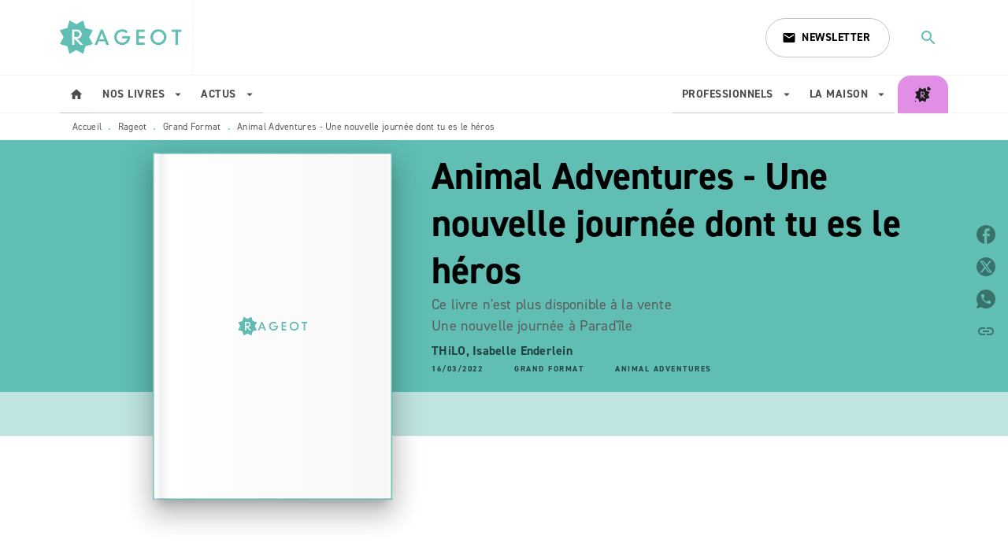

--- FILE ---
content_type: text/html
request_url: https://www.rageot.fr/livre/animal-adventures-une-nouvelle-journee-dont-tu-es-le-heros-9782700279030/
body_size: 74371
content:
<!DOCTYPE html><html lang="fr"><head><meta charSet="utf-8"/><meta name="viewport" content="width=device-width"/><meta name="next-head-count" content="2"/><link data-react-helmet="true" rel="canonical" href="https://www.rageot.fr/livre/animal-adventures-une-nouvelle-journee-dont-tu-es-le-heros-9782700279030/"/><link data-react-helmet="true" rel="preconnect" href="https://fonts.gstatic.com"/><link data-react-helmet="true" as="favicon" rel="shortcut icon" href="https://media.hachette.fr/18/2025-09/favicon_rageot.png"/><meta data-react-helmet="true" name="title" content="Animal Adventures - Une nouvelle journée dont tu es le héros (Grand format - Autre 2022), de THiLO, Isabelle Enderlein | Rageot"/><meta data-react-helmet="true" name="description" content="Bienvenue à Parad’île ! Aloha emménage sur une nouvelle île à aménager selon ses souhaits ! Pour transformer sa petite tente en une luxueuse villa, il"/><meta data-react-helmet="true" name="tdm-reservation" content="1"/><meta data-react-helmet="true" property="og:type" content="website"/><meta data-react-helmet="true" property="og:url" content="https://www.rageot.fr/livre/animal-adventures-une-nouvelle-journee-dont-tu-es-le-heros-9782700279030/"/><meta data-react-helmet="true" property="og:title" content="Animal Adventures - Une nouvelle journée dont tu es le héros (Grand format - Autre 2022), de THiLO, Isabelle Enderlein | Rageot"/><meta data-react-helmet="true" property="og:description" content="Bienvenue à Parad’île ! Aloha emménage sur une nouvelle île à aménager selon ses souhaits ! Pour transformer sa petite tente en une luxueuse villa, il"/><meta data-react-helmet="true" property="og:image" content="https://media.hachette.fr/fit-in/500x500/imgArticle/RAGEOT/2022/9782700279030-001-X.jpeg?source=web"/><meta data-react-helmet="true" property="twitter:card" content="summary_large_image"/><meta data-react-helmet="true" property="twitter:url" content="https://www.rageot.fr/livre/animal-adventures-une-nouvelle-journee-dont-tu-es-le-heros-9782700279030/"/><meta data-react-helmet="true" property="twitter:title" content="Animal Adventures - Une nouvelle journée dont tu es le héros (Grand format - Autre 2022), de THiLO, Isabelle Enderlein | Rageot"/><meta data-react-helmet="true" property="twitter:description" content="Bienvenue à Parad’île ! Aloha emménage sur une nouvelle île à aménager selon ses souhaits ! Pour transformer sa petite tente en une luxueuse villa, il"/><meta data-react-helmet="true" property="twitter:image" content="https://media.hachette.fr/fit-in/500x500/imgArticle/RAGEOT/2022/9782700279030-001-X.jpeg?source=web"/><script data-react-helmet="true" type="application/ld+json">{"@context":"https://schema.org","@type":"Book","name":"Animal Adventures - Une nouvelle journée dont tu es le héros","author":[{"@type":"Person","name":"THiLO","url":"https://www.rageot.fr/auteur/thilo/"},{"@type":"Person","name":"Isabelle Enderlein","url":"https://www.rageot.fr/auteur/isabelle-enderlein/"}],"image":"https://media.hachette.fr/imgArticle/RAGEOT/2022/9782700279030-001-X.jpeg?source=web","numberOfPages":128,"datePublished":"2022-03-16","offers":{"@type":"Offer","price":"11.00","pricecurrency":"EUR","url":"https://www.rageot.fr/livre/animal-adventures-une-nouvelle-journee-dont-tu-es-le-heros-9782700279030/","itemCondition":"https://schema.org/NewCondition","availability":"https://schema.org/InStock"}}</script><title data-react-helmet="true">Animal Adventures - Une nouvelle journée dont tu es le héros (Grand format - Autre 2022), de THiLO, Isabelle Enderlein | Rageot</title><link rel="preload" href="/_next/static/css/30bb7ba8624ffc69.css" as="style"/><link rel="stylesheet" href="/_next/static/css/30bb7ba8624ffc69.css" data-n-g=""/><noscript data-n-css=""></noscript><script defer="" nomodule="" src="/_next/static/chunks/polyfills-c67a75d1b6f99dc8.js"></script><script src="/_next/static/chunks/webpack-9765523b66355ddf.js" defer=""></script><script src="/_next/static/chunks/framework-91f7956f9c79db49.js" defer=""></script><script src="/_next/static/chunks/main-5f95ec88460df6da.js" defer=""></script><script src="/_next/static/chunks/pages/_app-527177a87d243005.js" defer=""></script><script src="/_next/static/chunks/5047-bbda3de55e25c97e.js" defer=""></script><script src="/_next/static/chunks/pages/%5B...id%5D-0c2c802db1ac62ed.js" defer=""></script><script src="/_next/static/build-prod-18-41503/_buildManifest.js" defer=""></script><script src="/_next/static/build-prod-18-41503/_ssgManifest.js" defer=""></script><style id="jss-server-side">.MuiSvgIcon-root {
  fill: currentColor;
  width: 1em;
  height: 1em;
  display: inline-block;
  font-size: 1.7142857142857142rem;
  transition: fill 200ms cubic-bezier(0.4, 0, 0.2, 1) 0ms;
  flex-shrink: 0;
  user-select: none;
}
.MuiSvgIcon-colorPrimary {
  color: #60BEB3;
}
.MuiSvgIcon-colorSecondary {
  color: #646464;
}
.MuiSvgIcon-colorAction {
  color: rgba(0, 0, 0, 0.54);
}
.MuiSvgIcon-colorError {
  color: #FF1840;
}
.MuiSvgIcon-colorDisabled {
  color: rgba(0, 0, 0, 0.4);
}
.MuiSvgIcon-fontSizeInherit {
  font-size: inherit;
}
.MuiSvgIcon-fontSizeSmall {
  font-size: 1.4285714285714284rem;
}
.MuiSvgIcon-fontSizeLarge {
  font-size: 2.5rem;
}
.MuiPaper-root {
  color: #000000;
  transition: box-shadow 300ms cubic-bezier(0.4, 0, 0.2, 1) 0ms;
  background-color: #fff;
}
.MuiPaper-rounded {
  border-radius: 8px;
}
.MuiPaper-outlined {
  border: 1px solid #ABBEB6;
}
.MuiPaper-elevation0 {
  box-shadow: none;
}
.MuiPaper-elevation1 {
  box-shadow: 0px 2px 1px -1px rgba(0,0,0,0.2),0px 1px 1px 0px rgba(0,0,0,0.14),0px 1px 3px 0px rgba(0,0,0,0.12);
}
.MuiPaper-elevation2 {
  box-shadow: 0px 3px 1px -2px rgba(0,0,0,0.2),0px 2px 2px 0px rgba(0,0,0,0.14),0px 1px 5px 0px rgba(0,0,0,0.12);
}
.MuiPaper-elevation3 {
  box-shadow: 0px 3px 3px -2px rgba(0,0,0,0.2),0px 3px 4px 0px rgba(0,0,0,0.14),0px 1px 8px 0px rgba(0,0,0,0.12);
}
.MuiPaper-elevation4 {
  box-shadow: 0px 2px 4px -1px rgba(0,0,0,0.2),0px 4px 5px 0px rgba(0,0,0,0.14),0px 1px 10px 0px rgba(0,0,0,0.12);
}
.MuiPaper-elevation5 {
  box-shadow: 0px 3px 5px -1px rgba(0,0,0,0.2),0px 5px 8px 0px rgba(0,0,0,0.14),0px 1px 14px 0px rgba(0,0,0,0.12);
}
.MuiPaper-elevation6 {
  box-shadow: 0px 3px 5px -1px rgba(0,0,0,0.2),0px 6px 10px 0px rgba(0,0,0,0.14),0px 1px 18px 0px rgba(0,0,0,0.12);
}
.MuiPaper-elevation7 {
  box-shadow: 0px 4px 5px -2px rgba(0,0,0,0.2),0px 7px 10px 1px rgba(0,0,0,0.14),0px 2px 16px 1px rgba(0,0,0,0.12);
}
.MuiPaper-elevation8 {
  box-shadow: 0px 5px 5px -3px rgba(0,0,0,0.2),0px 8px 10px 1px rgba(0,0,0,0.14),0px 3px 14px 2px rgba(0,0,0,0.12);
}
.MuiPaper-elevation9 {
  box-shadow: 0px 5px 6px -3px rgba(0,0,0,0.2),0px 9px 12px 1px rgba(0,0,0,0.14),0px 3px 16px 2px rgba(0,0,0,0.12);
}
.MuiPaper-elevation10 {
  box-shadow: 0px 6px 6px -3px rgba(0,0,0,0.2),0px 10px 14px 1px rgba(0,0,0,0.14),0px 4px 18px 3px rgba(0,0,0,0.12);
}
.MuiPaper-elevation11 {
  box-shadow: 0px 6px 7px -4px rgba(0,0,0,0.2),0px 11px 15px 1px rgba(0,0,0,0.14),0px 4px 20px 3px rgba(0,0,0,0.12);
}
.MuiPaper-elevation12 {
  box-shadow: 0px 7px 8px -4px rgba(0,0,0,0.2),0px 12px 17px 2px rgba(0,0,0,0.14),0px 5px 22px 4px rgba(0,0,0,0.12);
}
.MuiPaper-elevation13 {
  box-shadow: 0px 7px 8px -4px rgba(0,0,0,0.2),0px 13px 19px 2px rgba(0,0,0,0.14),0px 5px 24px 4px rgba(0,0,0,0.12);
}
.MuiPaper-elevation14 {
  box-shadow: 0px 7px 9px -4px rgba(0,0,0,0.2),0px 14px 21px 2px rgba(0,0,0,0.14),0px 5px 26px 4px rgba(0,0,0,0.12);
}
.MuiPaper-elevation15 {
  box-shadow: 0px 8px 9px -5px rgba(0,0,0,0.2),0px 15px 22px 2px rgba(0,0,0,0.14),0px 6px 28px 5px rgba(0,0,0,0.12);
}
.MuiPaper-elevation16 {
  box-shadow: 0px 8px 10px -5px rgba(0,0,0,0.2),0px 16px 24px 2px rgba(0,0,0,0.14),0px 6px 30px 5px rgba(0,0,0,0.12);
}
.MuiPaper-elevation17 {
  box-shadow: 0px 8px 11px -5px rgba(0,0,0,0.2),0px 17px 26px 2px rgba(0,0,0,0.14),0px 6px 32px 5px rgba(0,0,0,0.12);
}
.MuiPaper-elevation18 {
  box-shadow: 0px 9px 11px -5px rgba(0,0,0,0.2),0px 18px 28px 2px rgba(0,0,0,0.14),0px 7px 34px 6px rgba(0,0,0,0.12);
}
.MuiPaper-elevation19 {
  box-shadow: 0px 9px 12px -6px rgba(0,0,0,0.2),0px 19px 29px 2px rgba(0,0,0,0.14),0px 7px 36px 6px rgba(0,0,0,0.12);
}
.MuiPaper-elevation20 {
  box-shadow: 0px 10px 13px -6px rgba(0,0,0,0.2),0px 20px 31px 3px rgba(0,0,0,0.14),0px 8px 38px 7px rgba(0,0,0,0.12);
}
.MuiPaper-elevation21 {
  box-shadow: 0px 10px 13px -6px rgba(0,0,0,0.2),0px 21px 33px 3px rgba(0,0,0,0.14),0px 8px 40px 7px rgba(0,0,0,0.12);
}
.MuiPaper-elevation22 {
  box-shadow: 0px 10px 14px -6px rgba(0,0,0,0.2),0px 22px 35px 3px rgba(0,0,0,0.14),0px 8px 42px 7px rgba(0,0,0,0.12);
}
.MuiPaper-elevation23 {
  box-shadow: 0px 11px 14px -7px rgba(0,0,0,0.2),0px 23px 36px 3px rgba(0,0,0,0.14),0px 9px 44px 8px rgba(0,0,0,0.12);
}
.MuiPaper-elevation24 {
  box-shadow: 0px 11px 15px -7px rgba(0,0,0,0.2),0px 24px 38px 3px rgba(0,0,0,0.14),0px 9px 46px 8px rgba(0,0,0,0.12);
}
.MuiButtonBase-root {
  color: inherit;
  border: 0;
  cursor: pointer;
  margin: 0;
  display: inline-flex;
  outline: 0;
  padding: 0;
  position: relative;
  align-items: center;
  user-select: none;
  border-radius: 0;
  vertical-align: middle;
  -moz-appearance: none;
  justify-content: center;
  text-decoration: none;
  background-color: transparent;
  -webkit-appearance: none;
  -webkit-tap-highlight-color: transparent;
}
.MuiButtonBase-root::-moz-focus-inner {
  border-style: none;
}
.MuiButtonBase-root.Mui-disabled {
  cursor: default;
  pointer-events: none;
}
@media print {
  .MuiButtonBase-root {
    color-adjust: exact;
  }
}
  .MuiIconButton-root {
    flex: 0 0 auto;
    color: rgba(0, 0, 0, 0.54);
    padding: 12px;
    overflow: visible;
    font-size: 1.7142857142857142rem;
    text-align: center;
    transition: background-color 150ms cubic-bezier(0.4, 0, 0.2, 1) 0ms;
    border-radius: 50%;
  }
  .MuiIconButton-root:hover {
    background-color: rgba(0, 0, 0, 0);
  }
  .MuiIconButton-root.Mui-disabled {
    color: rgba(0, 0, 0, 0.4);
    background-color: transparent;
  }
@media (hover: none) {
  .MuiIconButton-root:hover {
    background-color: transparent;
  }
}
  .MuiIconButton-edgeStart {
    margin-left: -12px;
  }
  .MuiIconButton-sizeSmall.MuiIconButton-edgeStart {
    margin-left: -3px;
  }
  .MuiIconButton-edgeEnd {
    margin-right: -12px;
  }
  .MuiIconButton-sizeSmall.MuiIconButton-edgeEnd {
    margin-right: -3px;
  }
  .MuiIconButton-colorInherit {
    color: inherit;
  }
  .MuiIconButton-colorPrimary {
    color: #60BEB3;
  }
  .MuiIconButton-colorPrimary:hover {
    background-color: rgba(96, 190, 179, 0);
  }
@media (hover: none) {
  .MuiIconButton-colorPrimary:hover {
    background-color: transparent;
  }
}
  .MuiIconButton-colorSecondary {
    color: #646464;
  }
  .MuiIconButton-colorSecondary:hover {
    background-color: rgba(100, 100, 100, 0);
  }
@media (hover: none) {
  .MuiIconButton-colorSecondary:hover {
    background-color: transparent;
  }
}
  .MuiIconButton-sizeSmall {
    padding: 3px;
    font-size: 1.2857142857142856rem;
  }
  .MuiIconButton-label {
    width: 100%;
    display: flex;
    align-items: inherit;
    justify-content: inherit;
  }
  .MuiTypography-root {
    margin: 0;
  }
  .MuiTypography-body2 {
    font-size: 1rem;
    font-family: 'din-2014', sans-serif;
    font-weight: 400;
    line-height: 1.25;
    letter-spacing: 0.27px;
  }
  .MuiTypography-body1 {
    font-size: 1.0625rem;
    font-family: 'din-2014', sans-serif;
    font-weight: 400;
    line-height: 1.55;
    letter-spacing: 0.53px;
  }
@media (min-width:600px) {
  .MuiTypography-body1 {
    font-size: 1.129rem;
  }
}
@media (min-width:960px) {
  .MuiTypography-body1 {
    font-size: 1.129rem;
  }
}
@media (min-width:1176px) {
  .MuiTypography-body1 {
    font-size: 1.129rem;
  }
}
  .MuiTypography-caption {
    color: rgba(0,0,0,0.64);
    font-size: 12px;
    font-family: 'din-2014', sans-serif;
    font-weight: 400;
    line-height: 1.33;
    letter-spacing: 0.3px;
  }
  .MuiTypography-button {
    font-size: 14px;
    font-family: 'din-2014', sans-serif;
    font-weight: 700;
    line-height: 1.143;
    letter-spacing: 0.5px;
    text-transform: uppercase;
  }
  .MuiTypography-h1 {
    font-size: 3rem;
    font-family: 'din-2014', sans-serif;
    font-weight: 700;
    line-height: 1.2;
    letter-spacing: -0.91px;
  }
@media (min-width:600px) {
  .MuiTypography-h1 {
    font-size: 3.9583rem;
  }
}
@media (min-width:960px) {
  .MuiTypography-h1 {
    font-size: 4.5833rem;
  }
}
@media (min-width:1176px) {
  .MuiTypography-h1 {
    font-size: 5rem;
  }
}
  .MuiTypography-h2 {
    font-size: 2.25rem;
    font-family: 'din-2014', sans-serif;
    font-weight: 700;
    line-height: 1.07;
    letter-spacing: -0.68px;
  }
@media (min-width:600px) {
  .MuiTypography-h2 {
    font-size: 2.8037rem;
  }
}
@media (min-width:960px) {
  .MuiTypography-h2 {
    font-size: 3.271rem;
  }
}
@media (min-width:1176px) {
  .MuiTypography-h2 {
    font-size: 3.5047rem;
  }
}
  .MuiTypography-h3 {
    font-size: 2rem;
    font-family: 'din-2014', sans-serif;
    font-weight: 700;
    line-height: 1.25;
    letter-spacing: 0;
  }
@media (min-width:600px) {
  .MuiTypography-h3 {
    font-size: 2.6rem;
  }
}
@media (min-width:960px) {
  .MuiTypography-h3 {
    font-size: 2.8rem;
  }
}
@media (min-width:1176px) {
  .MuiTypography-h3 {
    font-size: 3rem;
  }
}
  .MuiTypography-h4 {
    font-size: 1.5rem;
    font-family: 'din-2014', sans-serif;
    font-weight: 700;
    line-height: 1.25;
    letter-spacing: 0.17px;
  }
@media (min-width:600px) {
  .MuiTypography-h4 {
    font-size: 1.8rem;
  }
}
@media (min-width:960px) {
  .MuiTypography-h4 {
    font-size: 2rem;
  }
}
@media (min-width:1176px) {
  .MuiTypography-h4 {
    font-size: 2rem;
  }
}
  .MuiTypography-h5 {
    font-size: 1.25rem;
    font-family: 'din-2014', sans-serif;
    font-weight: 700;
    line-height: 1.33;
    letter-spacing: 0.16px;
  }
@media (min-width:600px) {
  .MuiTypography-h5 {
    font-size: 1.3158rem;
  }
}
@media (min-width:960px) {
  .MuiTypography-h5 {
    font-size: 1.5038rem;
  }
}
@media (min-width:1176px) {
  .MuiTypography-h5 {
    font-size: 1.5038rem;
  }
}
  .MuiTypography-h6 {
    font-size: 1.125rem;
    font-family: 'din-2014', sans-serif;
    font-weight: 700;
    line-height: 1.2;
    letter-spacing: 0.24px;
  }
@media (min-width:600px) {
  .MuiTypography-h6 {
    font-size: 1.25rem;
  }
}
@media (min-width:960px) {
  .MuiTypography-h6 {
    font-size: 1.25rem;
  }
}
@media (min-width:1176px) {
  .MuiTypography-h6 {
    font-size: 1.25rem;
  }
}
  .MuiTypography-subtitle1 {
    font-size: 16px;
    font-family: 'din-2014', sans-serif;
    font-weight: 500;
    line-height: 1.5;
    letter-spacing: 0.15px;
  }
  .MuiTypography-subtitle2 {
    font-size: 1.0625rem;
    font-family: 'din-2014', sans-serif;
    font-weight: 500;
    line-height: 1.55;
    letter-spacing: 0.16px;
  }
@media (min-width:600px) {
  .MuiTypography-subtitle2 {
    font-size: 1.129rem;
  }
}
@media (min-width:960px) {
  .MuiTypography-subtitle2 {
    font-size: 1.129rem;
  }
}
@media (min-width:1176px) {
  .MuiTypography-subtitle2 {
    font-size: 1.129rem;
  }
}
  .MuiTypography-overline {
    font-size: 10px;
    font-family: 'din-2014', sans-serif;
    font-weight: 700;
    line-height: 1.6;
    letter-spacing: 1.5px;
    text-transform: uppercase;
  }
  .MuiTypography-srOnly {
    width: 1px;
    height: 1px;
    overflow: hidden;
    position: absolute;
  }
  .MuiTypography-alignLeft {
    text-align: left;
  }
  .MuiTypography-alignCenter {
    text-align: center;
  }
  .MuiTypography-alignRight {
    text-align: right;
  }
  .MuiTypography-alignJustify {
    text-align: justify;
  }
  .MuiTypography-noWrap {
    overflow: hidden;
    white-space: nowrap;
    text-overflow: ellipsis;
  }
  .MuiTypography-gutterBottom {
    margin-bottom: 0.35em;
  }
  .MuiTypography-paragraph {
    margin-bottom: 16px;
  }
  .MuiTypography-colorInherit {
    color: inherit;
  }
  .MuiTypography-colorPrimary {
    color: #60BEB3;
  }
  .MuiTypography-colorSecondary {
    color: #646464;
  }
  .MuiTypography-colorTextPrimary {
    color: #000000;
  }
  .MuiTypography-colorTextSecondary {
    color: #5C5C5C;
  }
  .MuiTypography-colorError {
    color: #FF1840;
  }
  .MuiTypography-displayInline {
    display: inline;
  }
  .MuiTypography-displayBlock {
    display: block;
  }
  .MuiBreadcrumbs-root {
    color: #000000;
    font-size: 12px;
  }
  .MuiBreadcrumbs-ol {
    margin: 0;
    display: flex;
    padding: 0;
    flex-wrap: wrap;
    list-style: none;
    align-items: center;
  }
  .MuiBreadcrumbs-separator {
    color: #60BEB3;
    display: flex;
    transform: translateY(3px);
    margin-left: 8px;
    user-select: none;
    margin-right: 8px;
    vertical-align: middle;
  }
  .MuiButton-root {
    color: #000000;
    padding: 6px 16px;
    font-size: 14px;
    min-width: 64px;
    box-sizing: border-box;
    min-height: 36px;
    transition: background-color 250ms cubic-bezier(0.4, 0, 0.2, 1) 0ms,box-shadow 250ms cubic-bezier(0.4, 0, 0.2, 1) 0ms,border 250ms cubic-bezier(0.4, 0, 0.2, 1) 0ms;
    font-family: 'din-2014', sans-serif;
    font-weight: 700;
    line-height: 1.143;
    padding-left: 18px;
    border-radius: 4px;
    padding-right: 18px;
    letter-spacing: 0.5px;
    text-transform: uppercase;
    background-color: #fff;
  }
  .MuiButton-root:hover {
    text-decoration: none;
    background-color: rgba(0, 0, 0, 0);
  }
  .MuiButton-root.Mui-disabled {
    color: rgba(0, 0, 0, 0.4);
  }
@media (hover: none) {
  .MuiButton-root:hover {
    background-color: transparent;
  }
}
  .MuiButton-root:hover.Mui-disabled {
    background-color: transparent;
  }
  .MuiButton-label {
    width: 100%;
    display: inherit;
    align-items: inherit;
    justify-content: inherit;
  }
  .MuiButton-text {
    color: rgba(0, 0, 0, 1);
    opacity: 1;
    padding: 6px 8px;
  }
  .MuiButton-text:hover {
    opacity: 1;
  }
  .MuiButton-textPrimary {
    color: #60BEB3;
  }
  .MuiButton-textPrimary:hover {
    background-color: rgba(96, 190, 179, 0);
  }
@media (hover: none) {
  .MuiButton-textPrimary:hover {
    background-color: transparent;
  }
}
  .MuiButton-textSecondary {
    color: #646464;
  }
  .MuiButton-textSecondary:hover {
    background-color: rgba(100, 100, 100, 0);
  }
@media (hover: none) {
  .MuiButton-textSecondary:hover {
    background-color: transparent;
  }
}
  .MuiButton-outlined {
    border: 1px solid rgba(0, 0, 0, 0.23);
    padding: 5px 15px;
    box-shadow: none;
    border-radius: 4px;
    background-color: transparent;
  }
  .MuiButton-outlined.Mui-disabled {
    border: 1px solid rgba(0, 0, 0, 0.2);
  }
  .MuiButton-outlinedPrimary {
    color: #60BEB3;
    border: 1px solid rgba(96, 190, 179, 0.5);
    border-color: #60BEB3;
  }
  .MuiButton-outlinedPrimary:hover {
    color: #60BEB3;
    border: 1px solid #60BEB3;
    box-shadow: 2px;
    border-color: #60BEB3;
    background-color: rgba(96, 190, 179, 0);
  }
  .MuiButton-outlinedPrimary:focus {
    color: #298D83;
    box-shadow: 4px;
    border-color: #298D83;
  }
  .MuiButton-outlinedPrimary.Mui-disabled {
    opacity: 0.5;
  }
@media (hover: none) {
  .MuiButton-outlinedPrimary:hover {
    background-color: transparent;
  }
}
  .MuiButton-outlinedSecondary {
    color: #646464;
    border: 1px solid rgba(100, 100, 100, 0.5);
    border-color: #646464;
  }
  .MuiButton-outlinedSecondary:hover {
    border: 1px solid #646464;
    box-shadow: 0px 2px 4px -1px rgba(0,0,0,0.2),0px 4px 5px 0px rgba(0,0,0,0.14),0px 1px 10px 0px rgba(0,0,0,0.12);
    background-color: rgba(100, 100, 100, 0);
  }
  .MuiButton-outlinedSecondary.Mui-disabled {
    color: rgba(255, 255, 255, 0.40);
    border: 1px solid rgba(0, 0, 0, 0.4);
    opacity: 0.5;
    background-color: #646464;
  }
  .MuiButton-outlinedSecondary:focus {
    color: #3A3A3A;
    box-shadow: 4px;
    border-color: #3A3A3A;
  }
  .MuiButton-outlinedSecondary .MuiTouchRipple-child {
    background-color: #f5f5f5;
  }
  .MuiButton-outlinedSecondary  {
    -mui-touch-ripple-child: [object Object];
  }
@media (hover: none) {
  .MuiButton-outlinedSecondary:hover {
    background-color: transparent;
  }
}
  .MuiButton-contained {
    color: #fff;
    box-shadow: none;
    border-radius: 4px;
    background-color: #000000;
  }
  .MuiButton-contained:hover {
    color: #000000;
    box-shadow: 2px;
    background-color: #fff;
  }
  .MuiButton-contained.Mui-focusVisible {
    box-shadow: 0px 3px 5px -1px rgba(0,0,0,0.2),0px 6px 10px 0px rgba(0,0,0,0.14),0px 1px 18px 0px rgba(0,0,0,0.12);
  }
  .MuiButton-contained:active {
    box-shadow: 0px 5px 5px -3px rgba(0,0,0,0.2),0px 8px 10px 1px rgba(0,0,0,0.14),0px 3px 14px 2px rgba(0,0,0,0.12);
  }
  .MuiButton-contained.Mui-disabled {
    color: rgba(0, 0, 0, 0.4);
    opacity: 0.24;
    box-shadow: none;
    background-color: #000000;
  }
  .MuiButton-contained:focus {
    background: linear-gradient(palette.common.medium, rgba(0, 0, 0, 0.4));;
    box-shadow: 4px;
  }
@media (hover: none) {
  .MuiButton-contained:hover {
    box-shadow: 0px 3px 1px -2px rgba(0,0,0,0.2),0px 2px 2px 0px rgba(0,0,0,0.14),0px 1px 5px 0px rgba(0,0,0,0.12);
    background-color: #e0e0e0;
  }
}
  .MuiButton-contained:hover.Mui-disabled {
    background-color: rgba(0, 0, 0, 0.2);
  }
  .MuiButton-containedPrimary {
    color: #000000;
    box-shadow: none;
    background-color: #60BEB3;
  }
  .MuiButton-containedPrimary:hover {
    box-shadow: 2px;
    background-color: #298D83;
  }
  .MuiButton-containedPrimary .MuiTouchRipple-child {
    background-color: #60BEB3;
  }
  .MuiButton-containedPrimary.Mui-disabled {
    opacity: 0.24;
    background-color: #60BEB3;
  }
  .MuiButton-containedPrimary:focus {
    box-shadow: 4px;
    background-color: #60BEB3;
  }
  .MuiButton-containedPrimary  {
    -mui-touch-ripple-child: [object Object];
  }
@media (hover: none) {
  .MuiButton-containedPrimary:hover {
    background-color: #60BEB3;
  }
}
  .MuiButton-containedSecondary {
    color: #fff;
    box-shadow: none;
    background-color: #646464;
  }
  .MuiButton-containedSecondary:hover {
    background: linear-gradient(#545454, #808080);;
    box-shadow: 3px;
    background-color: #646464;
  }
  .MuiButton-containedSecondary.Mui-disabled {
    color: #fff;
    opacity: 0.24;
    background-color: #646464;
  }
  .MuiButton-containedSecondary:focus {
    box-shadow: 4;
    background-color: #3A3A3A;
  }
  .MuiButton-containedSecondary .MuiTouchRipple-child {
    background-color: #E9EFEF;
  }
  .MuiButton-containedSecondary  {
    -mui-touch-ripple-child: [object Object];
  }
@media (hover: none) {
  .MuiButton-containedSecondary:hover {
    background-color: #646464;
  }
}
  .MuiButton-disableElevation {
    box-shadow: none;
  }
  .MuiButton-disableElevation:hover {
    box-shadow: none;
  }
  .MuiButton-disableElevation.Mui-focusVisible {
    box-shadow: none;
  }
  .MuiButton-disableElevation:active {
    box-shadow: none;
  }
  .MuiButton-disableElevation.Mui-disabled {
    box-shadow: none;
  }
  .MuiButton-colorInherit {
    color: inherit;
    border-color: currentColor;
  }
  .MuiButton-textSizeSmall {
    padding: 4px 5px;
    font-size: 0.9285714285714285rem;
  }
  .MuiButton-textSizeLarge {
    padding: 8px 11px;
    font-size: 1.0714285714285714rem;
  }
  .MuiButton-outlinedSizeSmall {
    padding: 3px 9px;
    font-size: 0.9285714285714285rem;
  }
  .MuiButton-outlinedSizeLarge {
    padding: 7px 21px;
    font-size: 1.0714285714285714rem;
  }
  .MuiButton-containedSizeSmall {
    padding: 4px 10px;
    font-size: 0.9285714285714285rem;
  }
  .MuiButton-containedSizeLarge {
    padding: 8px 22px;
    font-size: 1.0714285714285714rem;
  }
  .MuiButton-fullWidth {
    width: 100%;
  }
  .MuiButton-startIcon {
    display: inherit;
    margin-left: -4px;
    margin-right: 8px;
  }
  .MuiButton-startIcon.MuiButton-iconSizeSmall {
    margin-left: -2px;
  }
  .MuiButton-endIcon {
    display: inherit;
    margin-left: 8px;
    margin-right: -4px;
  }
  .MuiButton-endIcon.MuiButton-iconSizeSmall {
    margin-right: -2px;
  }
  .MuiButton-iconSizeSmall > *:first-child {
    font-size: 18px;
  }
  .MuiButton-iconSizeMedium > *:first-child {
    font-size: 20px;
  }
  .MuiButton-iconSizeLarge > *:first-child {
    font-size: 22px;
  }
  .MuiCard-root {
    overflow: hidden;
  }
  .MuiCardActionArea-root {
    width: 100%;
    display: block;
    text-align: inherit;
  }
  .MuiCardActionArea-root:hover .MuiCardActionArea-focusHighlight {
    opacity: 0;
  }
  .MuiCardActionArea-root.Mui-focusVisible .MuiCardActionArea-focusHighlight {
    opacity: 0.12;
  }
  .MuiCardActionArea-focusHighlight {
    top: 0;
    left: 0;
    right: 0;
    bottom: 0;
    opacity: 0;
    overflow: hidden;
    position: absolute;
    transition: opacity 250ms cubic-bezier(0.4, 0, 0.2, 1) 0ms;
    border-radius: inherit;
    pointer-events: none;
    background-color: currentcolor;
  }
  .MuiCardContent-root {
    padding: 16px;
  }
  .MuiCardContent-root:last-child {
    padding-bottom: 24px;
  }
  .MuiCardMedia-root {
    display: block;
    background-size: cover;
    background-repeat: no-repeat;
    background-position: center;
  }
  .MuiCardMedia-media {
    width: 100%;
  }
  .MuiCardMedia-img {
    object-fit: cover;
  }
  .MuiChip-root {
    color: rgba(0, 0, 0, .64);
    border: none;
    cursor: default;
    height: 24px;
    display: inline-flex;
    outline: 0;
    padding: 0;
    font-size: 14px;
    box-sizing: border-box;
    transition: background-color 300ms cubic-bezier(0.4, 0, 0.2, 1) 0ms,box-shadow 300ms cubic-bezier(0.4, 0, 0.2, 1) 0ms;
    align-items: center;
    font-family: "Mukta", "Helvetica", "Arial", sans-serif;
    font-weight: 600;
    white-space: nowrap;
    border-radius: 4px;
    letter-spacing: 0.094rem;
    text-transform: uppercase;
    vertical-align: middle;
    justify-content: center;
    text-decoration: none;
    background-color: transparent;
  }
  .MuiChip-root.Mui-disabled {
    opacity: 0.5;
    pointer-events: none;
  }
  .MuiChip-root .MuiChip-avatar {
    color: #616161;
    width: 24px;
    height: 24px;
    font-size: 0.8571428571428571rem;
    margin-left: 5px;
    margin-right: -6px;
  }
  .MuiChip-root .MuiChip-avatarColorPrimary {
    color: #fff;
    background-color: #298D83;
  }
  .MuiChip-root .MuiChip-avatarColorSecondary {
    color: #fff;
    background-color: #3A3A3A;
  }
  .MuiChip-root .MuiChip-avatarSmall {
    width: 18px;
    height: 18px;
    font-size: 0.7142857142857142rem;
    margin-left: 4px;
    margin-right: -4px;
  }
  .MuiChip-sizeSmall {
    height: 18px;
    font-size: 0.625rem;
    padding-left: 4px;
    padding-right: 4px;
  }
  .MuiChip-colorPrimary {
    color: #fff;
    background-color: #60BEB3;
  }
  .MuiChip-colorSecondary {
    color: #fff;
    background-color: #646464;
  }
  .MuiChip-clickable {
    cursor: pointer;
    user-select: none;
    -webkit-tap-highlight-color: transparent;
  }
  .MuiChip-clickable:hover, .MuiChip-clickable:focus {
    color: #60BEB3;
    background-color: inherit;
  }
  .MuiChip-clickable:active {
    box-shadow: 0px 2px 1px -1px rgba(0,0,0,0.2),0px 1px 1px 0px rgba(0,0,0,0.14),0px 1px 3px 0px rgba(0,0,0,0.12);
  }
  .MuiChip-clickable:hover {
    color: #000000;
  }
  .MuiChip-clickableColorPrimary:hover, .MuiChip-clickableColorPrimary:focus {
    background-color: rgb(108, 195, 185);
  }
  .MuiChip-clickableColorSecondary:hover, .MuiChip-clickableColorSecondary:focus {
    background-color: rgb(112, 112, 112);
  }
  .MuiChip-deletable:focus {
    background-color: rgb(206, 206, 206);
  }
  .MuiChip-deletableColorPrimary:focus {
    background-color: rgb(127, 203, 194);
  }
  .MuiChip-deletableColorSecondary:focus {
    background-color: rgb(131, 131, 131);
  }
  .MuiChip-outlined {
    border: 1px solid rgba(0, 0, 0, 0.23);
    background-color: transparent;
  }
  .MuiChip-clickable.MuiChip-outlined:hover, .MuiChip-clickable.MuiChip-outlined:focus, .MuiChip-deletable.MuiChip-outlined:focus {
    background-color: rgba(0, 0, 0, 0);
  }
  .MuiChip-outlined .MuiChip-avatar {
    margin-left: 4px;
  }
  .MuiChip-outlined .MuiChip-avatarSmall {
    margin-left: 2px;
  }
  .MuiChip-outlined .MuiChip-icon {
    margin-left: 4px;
  }
  .MuiChip-outlined .MuiChip-iconSmall {
    margin-left: 2px;
  }
  .MuiChip-outlined .MuiChip-deleteIcon {
    margin-right: 5px;
  }
  .MuiChip-outlined .MuiChip-deleteIconSmall {
    margin-right: 3px;
  }
  .MuiChip-outlinedPrimary {
    color: #60BEB3;
    border: 1px solid #60BEB3;
  }
  .MuiChip-clickable.MuiChip-outlinedPrimary:hover, .MuiChip-clickable.MuiChip-outlinedPrimary:focus, .MuiChip-deletable.MuiChip-outlinedPrimary:focus {
    background-color: rgba(96, 190, 179, 0);
  }
  .MuiChip-outlinedSecondary {
    color: #646464;
    border: 1px solid #646464;
  }
  .MuiChip-clickable.MuiChip-outlinedSecondary:hover, .MuiChip-clickable.MuiChip-outlinedSecondary:focus, .MuiChip-deletable.MuiChip-outlinedSecondary:focus {
    background-color: rgba(100, 100, 100, 0);
  }
  .MuiChip-icon {
    color: #616161;
    margin-left: 5px;
    margin-right: -6px;
  }
  .MuiChip-iconSmall {
    width: 18px;
    height: 18px;
    margin-left: 4px;
    margin-right: -4px;
  }
  .MuiChip-iconColorPrimary {
    color: inherit;
  }
  .MuiChip-iconColorSecondary {
    color: inherit;
  }
  .MuiChip-label {
    overflow: hidden;
    white-space: nowrap;
    padding-left: 6px;
    padding-right: 6px;
    text-overflow: ellipsis;
  }
  .MuiChip-labelSmall {
    padding-left: 8px;
    padding-right: 8px;
  }
  .MuiChip-deleteIcon {
    color: rgba(0, 0, 0, 0.26);
    width: 22px;
    cursor: pointer;
    height: 22px;
    margin: 0 5px 0 -6px;
    -webkit-tap-highlight-color: transparent;
  }
  .MuiChip-deleteIcon:hover {
    color: rgba(0, 0, 0, 0.4);
  }
  .MuiChip-deleteIconSmall {
    width: 16px;
    height: 16px;
    margin-left: -4px;
    margin-right: 4px;
  }
  .MuiChip-deleteIconColorPrimary {
    color: rgba(255, 255, 255, 0.7);
  }
  .MuiChip-deleteIconColorPrimary:hover, .MuiChip-deleteIconColorPrimary:active {
    color: #fff;
  }
  .MuiChip-deleteIconColorSecondary {
    color: rgba(255, 255, 255, 0.7);
  }
  .MuiChip-deleteIconColorSecondary:hover, .MuiChip-deleteIconColorSecondary:active {
    color: #fff;
  }
  .MuiChip-deleteIconOutlinedColorPrimary {
    color: rgba(96, 190, 179, 0.7);
  }
  .MuiChip-deleteIconOutlinedColorPrimary:hover, .MuiChip-deleteIconOutlinedColorPrimary:active {
    color: #60BEB3;
  }
  .MuiChip-deleteIconOutlinedColorSecondary {
    color: rgba(100, 100, 100, 0.7);
  }
  .MuiChip-deleteIconOutlinedColorSecondary:hover, .MuiChip-deleteIconOutlinedColorSecondary:active {
    color: #646464;
  }
  .MuiContainer-root {
    width: 100%;
    display: block;
    box-sizing: border-box;
    margin-left: auto;
    margin-right: auto;
    padding-left: 16px;
    padding-right: 16px;
  }
@media (min-width:600px) {
  .MuiContainer-root {
    padding-left: 24px;
    padding-right: 24px;
  }
}
  .MuiContainer-disableGutters {
    padding-left: 0;
    padding-right: 0;
  }
@media (min-width:600px) {
  .MuiContainer-fixed {
    max-width: 600px;
  }
}
@media (min-width:936px) {
  .MuiContainer-fixed {
    max-width: 936px;
  }
}
@media (min-width:960px) {
  .MuiContainer-fixed {
    max-width: 960px;
  }
}
@media (min-width:1176px) {
  .MuiContainer-fixed {
    max-width: 1176px;
  }
}
@media (min-width:1512px) {
  .MuiContainer-fixed {
    max-width: 1512px;
  }
}
@media (min-width:0px) {
  .MuiContainer-maxWidthXs {
    max-width: 444px;
  }
}
@media (min-width:600px) {
  .MuiContainer-maxWidthSm {
    max-width: 600px;
  }
}
@media (min-width:960px) {
  .MuiContainer-maxWidthMd {
    max-width: 960px;
  }
}
@media (min-width:1176px) {
  .MuiContainer-maxWidthLg {
    max-width: 1176px;
  }
}
@media (min-width:1512px) {
  .MuiContainer-maxWidthXl {
    max-width: 1512px;
  }
}
  html {
    box-sizing: border-box;
    -webkit-font-smoothing: antialiased;
    -moz-osx-font-smoothing: grayscale;
  }
  *, *::before, *::after {
    box-sizing: inherit;
  }
  strong, b {
    font-weight: 800;
  }
  body {
    color: #000000;
    margin: 0;
    font-size: 1rem;
    font-family: 'din-2014', sans-serif;
    font-weight: 400;
    line-height: 1.25;
    letter-spacing: 0.27px;
    background-color: #fff;
  }
@media print {
  body {
    background-color: #fff;
  }
}
  body::backdrop {
    background-color: #fff;
  }
  .MuiDrawer-docked {
    flex: 0 0 auto;
  }
  .MuiDrawer-paper {
    top: 0;
    flex: 1 0 auto;
    height: 100%;
    display: flex;
    outline: 0;
    z-index: 1200;
    position: fixed;
    overflow-y: auto;
    flex-direction: column;
    -webkit-overflow-scrolling: touch;
  }
  .MuiDrawer-paperAnchorLeft {
    left: 0;
    right: auto;
  }
  .MuiDrawer-paperAnchorRight {
    left: auto;
    right: 0;
  }
  .MuiDrawer-paperAnchorTop {
    top: 0;
    left: 0;
    right: 0;
    bottom: auto;
    height: auto;
    max-height: 100%;
  }
  .MuiDrawer-paperAnchorBottom {
    top: auto;
    left: 0;
    right: 0;
    bottom: 0;
    height: auto;
    max-height: 100%;
  }
  .MuiDrawer-paperAnchorDockedLeft {
    border-right: 1px solid #ABBEB6;
  }
  .MuiDrawer-paperAnchorDockedTop {
    border-bottom: 1px solid #ABBEB6;
  }
  .MuiDrawer-paperAnchorDockedRight {
    border-left: 1px solid #ABBEB6;
  }
  .MuiDrawer-paperAnchorDockedBottom {
    border-top: 1px solid #ABBEB6;
  }
@keyframes mui-auto-fill {}
@keyframes mui-auto-fill-cancel {}
  .MuiInputBase-root {
    color: #000000;
    cursor: text;
    display: inline-flex;
    position: relative;
    font-size: 1.0625rem;
    box-sizing: border-box;
    align-items: center;
    font-family: 'din-2014', sans-serif;
    font-weight: 400;
    line-height: 1.1876em;
    letter-spacing: 0.53px;
  }
@media (min-width:600px) {
  .MuiInputBase-root {
    font-size: 1.129rem;
  }
}
@media (min-width:960px) {
  .MuiInputBase-root {
    font-size: 1.129rem;
  }
}
@media (min-width:1176px) {
  .MuiInputBase-root {
    font-size: 1.129rem;
  }
}
  .MuiInputBase-root.Mui-disabled {
    color: rgba(0, 0, 0, 0.38);
    cursor: default;
  }
  .MuiInputBase-multiline {
    padding: 6px 0 7px;
  }
  .MuiInputBase-multiline.MuiInputBase-marginDense {
    padding-top: 3px;
  }
  .MuiInputBase-fullWidth {
    width: 100%;
  }
  .MuiInputBase-input {
    font: inherit;
    color: currentColor;
    width: 100%;
    border: 0;
    height: 1.1876em;
    margin: 0;
    display: block;
    padding: 6px 0 7px;
    min-width: 0;
    background: none;
    box-sizing: content-box;
    animation-name: mui-auto-fill-cancel;
    letter-spacing: inherit;
    animation-duration: 10ms;
    -webkit-tap-highlight-color: transparent;
  }
  .MuiInputBase-input::-webkit-input-placeholder {
    color: currentColor;
    opacity: 0.42;
    transition: opacity 200ms cubic-bezier(0.4, 0, 0.2, 1) 0ms;
  }
  .MuiInputBase-input::-moz-placeholder {
    color: currentColor;
    opacity: 0.42;
    transition: opacity 200ms cubic-bezier(0.4, 0, 0.2, 1) 0ms;
  }
  .MuiInputBase-input:-ms-input-placeholder {
    color: currentColor;
    opacity: 0.42;
    transition: opacity 200ms cubic-bezier(0.4, 0, 0.2, 1) 0ms;
  }
  .MuiInputBase-input::-ms-input-placeholder {
    color: currentColor;
    opacity: 0.42;
    transition: opacity 200ms cubic-bezier(0.4, 0, 0.2, 1) 0ms;
  }
  .MuiInputBase-input:focus {
    outline: 0;
  }
  .MuiInputBase-input:invalid {
    box-shadow: none;
  }
  .MuiInputBase-input::-webkit-search-decoration {
    -webkit-appearance: none;
  }
  .MuiInputBase-input.Mui-disabled {
    opacity: 1;
  }
  .MuiInputBase-input:-webkit-autofill {
    animation-name: mui-auto-fill;
    animation-duration: 5000s;
  }
  label[data-shrink=false] + .MuiInputBase-formControl .MuiInputBase-input::-webkit-input-placeholder {
    opacity: 0 !important;
  }
  label[data-shrink=false] + .MuiInputBase-formControl .MuiInputBase-input::-moz-placeholder {
    opacity: 0 !important;
  }
  label[data-shrink=false] + .MuiInputBase-formControl .MuiInputBase-input:-ms-input-placeholder {
    opacity: 0 !important;
  }
  label[data-shrink=false] + .MuiInputBase-formControl .MuiInputBase-input::-ms-input-placeholder {
    opacity: 0 !important;
  }
  label[data-shrink=false] + .MuiInputBase-formControl .MuiInputBase-input:focus::-webkit-input-placeholder {
    opacity: 0.42;
  }
  label[data-shrink=false] + .MuiInputBase-formControl .MuiInputBase-input:focus::-moz-placeholder {
    opacity: 0.42;
  }
  label[data-shrink=false] + .MuiInputBase-formControl .MuiInputBase-input:focus:-ms-input-placeholder {
    opacity: 0.42;
  }
  label[data-shrink=false] + .MuiInputBase-formControl .MuiInputBase-input:focus::-ms-input-placeholder {
    opacity: 0.42;
  }
  .MuiInputBase-inputMarginDense {
    padding-top: 3px;
  }
  .MuiInputBase-inputMultiline {
    height: auto;
    resize: none;
    padding: 0;
  }
  .MuiInputBase-inputTypeSearch {
    -moz-appearance: textfield;
    -webkit-appearance: textfield;
  }
  .MuiFormControl-root {
    border: 0;
    margin: 0;
    display: inline-flex;
    padding: 0;
    position: relative;
    min-width: 0;
    flex-direction: column;
    vertical-align: top;
  }
  .MuiFormControl-marginNormal {
    margin-top: 16px;
    margin-bottom: 8px;
  }
  .MuiFormControl-marginDense {
    margin-top: 8px;
    margin-bottom: 4px;
  }
  .MuiFormControl-fullWidth {
    width: 100%;
  }
  .MuiFormLabel-root {
    color: #5C5C5C;
    padding: 0;
    font-size: 1.0625rem;
    font-family: 'din-2014', sans-serif;
    font-weight: 400;
    line-height: 1;
    letter-spacing: 0.53px;
  }
@media (min-width:600px) {
  .MuiFormLabel-root {
    font-size: 1.129rem;
  }
}
@media (min-width:960px) {
  .MuiFormLabel-root {
    font-size: 1.129rem;
  }
}
@media (min-width:1176px) {
  .MuiFormLabel-root {
    font-size: 1.129rem;
  }
}
  .MuiFormLabel-root.Mui-focused {
    color: #60BEB3;
  }
  .MuiFormLabel-root.Mui-disabled {
    color: rgba(0, 0, 0, 0.38);
  }
  .MuiFormLabel-root.Mui-error {
    color: #FF1840;
  }
  .MuiFormLabel-colorSecondary.Mui-focused {
    color: #646464;
  }
  .MuiFormLabel-asterisk.Mui-error {
    color: #FF1840;
  }
  .MuiGrid-container {
    width: 100%;
    display: flex;
    flex-wrap: wrap;
    box-sizing: border-box;
  }
  .MuiGrid-item {
    margin: 0;
    box-sizing: border-box;
  }
  .MuiGrid-zeroMinWidth {
    min-width: 0;
  }
  .MuiGrid-direction-xs-column {
    flex-direction: column;
  }
  .MuiGrid-direction-xs-column-reverse {
    flex-direction: column-reverse;
  }
  .MuiGrid-direction-xs-row-reverse {
    flex-direction: row-reverse;
  }
  .MuiGrid-wrap-xs-nowrap {
    flex-wrap: nowrap;
  }
  .MuiGrid-wrap-xs-wrap-reverse {
    flex-wrap: wrap-reverse;
  }
  .MuiGrid-align-items-xs-center {
    align-items: center;
  }
  .MuiGrid-align-items-xs-flex-start {
    align-items: flex-start;
  }
  .MuiGrid-align-items-xs-flex-end {
    align-items: flex-end;
  }
  .MuiGrid-align-items-xs-baseline {
    align-items: baseline;
  }
  .MuiGrid-align-content-xs-center {
    align-content: center;
  }
  .MuiGrid-align-content-xs-flex-start {
    align-content: flex-start;
  }
  .MuiGrid-align-content-xs-flex-end {
    align-content: flex-end;
  }
  .MuiGrid-align-content-xs-space-between {
    align-content: space-between;
  }
  .MuiGrid-align-content-xs-space-around {
    align-content: space-around;
  }
  .MuiGrid-justify-content-xs-center {
    justify-content: center;
  }
  .MuiGrid-justify-content-xs-flex-end {
    justify-content: flex-end;
  }
  .MuiGrid-justify-content-xs-space-between {
    justify-content: space-between;
  }
  .MuiGrid-justify-content-xs-space-around {
    justify-content: space-around;
  }
  .MuiGrid-justify-content-xs-space-evenly {
    justify-content: space-evenly;
  }
  .MuiGrid-spacing-xs-1 {
    width: calc(100% + 8px);
    margin: -4px;
  }
  .MuiGrid-spacing-xs-1 > .MuiGrid-item {
    padding: 4px;
  }
  .MuiGrid-spacing-xs-2 {
    width: calc(100% + 16px);
    margin: -8px;
  }
  .MuiGrid-spacing-xs-2 > .MuiGrid-item {
    padding: 8px;
  }
  .MuiGrid-spacing-xs-3 {
    width: calc(100% + 24px);
    margin: -12px;
  }
  .MuiGrid-spacing-xs-3 > .MuiGrid-item {
    padding: 12px;
  }
  .MuiGrid-spacing-xs-4 {
    width: calc(100% + 32px);
    margin: -16px;
  }
  .MuiGrid-spacing-xs-4 > .MuiGrid-item {
    padding: 16px;
  }
  .MuiGrid-spacing-xs-5 {
    width: calc(100% + 40px);
    margin: -20px;
  }
  .MuiGrid-spacing-xs-5 > .MuiGrid-item {
    padding: 20px;
  }
  .MuiGrid-spacing-xs-6 {
    width: calc(100% + 48px);
    margin: -24px;
  }
  .MuiGrid-spacing-xs-6 > .MuiGrid-item {
    padding: 24px;
  }
  .MuiGrid-spacing-xs-7 {
    width: calc(100% + 56px);
    margin: -28px;
  }
  .MuiGrid-spacing-xs-7 > .MuiGrid-item {
    padding: 28px;
  }
  .MuiGrid-spacing-xs-8 {
    width: calc(100% + 64px);
    margin: -32px;
  }
  .MuiGrid-spacing-xs-8 > .MuiGrid-item {
    padding: 32px;
  }
  .MuiGrid-spacing-xs-9 {
    width: calc(100% + 72px);
    margin: -36px;
  }
  .MuiGrid-spacing-xs-9 > .MuiGrid-item {
    padding: 36px;
  }
  .MuiGrid-spacing-xs-10 {
    width: calc(100% + 80px);
    margin: -40px;
  }
  .MuiGrid-spacing-xs-10 > .MuiGrid-item {
    padding: 40px;
  }
  .MuiGrid-grid-xs-auto {
    flex-grow: 0;
    max-width: none;
    flex-basis: auto;
  }
  .MuiGrid-grid-xs-true {
    flex-grow: 1;
    max-width: 100%;
    flex-basis: 0;
  }
  .MuiGrid-grid-xs-1 {
    flex-grow: 0;
    max-width: 8.333333%;
    flex-basis: 8.333333%;
  }
  .MuiGrid-grid-xs-2 {
    flex-grow: 0;
    max-width: 16.666667%;
    flex-basis: 16.666667%;
  }
  .MuiGrid-grid-xs-3 {
    flex-grow: 0;
    max-width: 25%;
    flex-basis: 25%;
  }
  .MuiGrid-grid-xs-4 {
    flex-grow: 0;
    max-width: 33.333333%;
    flex-basis: 33.333333%;
  }
  .MuiGrid-grid-xs-5 {
    flex-grow: 0;
    max-width: 41.666667%;
    flex-basis: 41.666667%;
  }
  .MuiGrid-grid-xs-6 {
    flex-grow: 0;
    max-width: 50%;
    flex-basis: 50%;
  }
  .MuiGrid-grid-xs-7 {
    flex-grow: 0;
    max-width: 58.333333%;
    flex-basis: 58.333333%;
  }
  .MuiGrid-grid-xs-8 {
    flex-grow: 0;
    max-width: 66.666667%;
    flex-basis: 66.666667%;
  }
  .MuiGrid-grid-xs-9 {
    flex-grow: 0;
    max-width: 75%;
    flex-basis: 75%;
  }
  .MuiGrid-grid-xs-10 {
    flex-grow: 0;
    max-width: 83.333333%;
    flex-basis: 83.333333%;
  }
  .MuiGrid-grid-xs-11 {
    flex-grow: 0;
    max-width: 91.666667%;
    flex-basis: 91.666667%;
  }
  .MuiGrid-grid-xs-12 {
    flex-grow: 0;
    max-width: 100%;
    flex-basis: 100%;
  }
@media (min-width:600px) {
  .MuiGrid-grid-sm-auto {
    flex-grow: 0;
    max-width: none;
    flex-basis: auto;
  }
  .MuiGrid-grid-sm-true {
    flex-grow: 1;
    max-width: 100%;
    flex-basis: 0;
  }
  .MuiGrid-grid-sm-1 {
    flex-grow: 0;
    max-width: 8.333333%;
    flex-basis: 8.333333%;
  }
  .MuiGrid-grid-sm-2 {
    flex-grow: 0;
    max-width: 16.666667%;
    flex-basis: 16.666667%;
  }
  .MuiGrid-grid-sm-3 {
    flex-grow: 0;
    max-width: 25%;
    flex-basis: 25%;
  }
  .MuiGrid-grid-sm-4 {
    flex-grow: 0;
    max-width: 33.333333%;
    flex-basis: 33.333333%;
  }
  .MuiGrid-grid-sm-5 {
    flex-grow: 0;
    max-width: 41.666667%;
    flex-basis: 41.666667%;
  }
  .MuiGrid-grid-sm-6 {
    flex-grow: 0;
    max-width: 50%;
    flex-basis: 50%;
  }
  .MuiGrid-grid-sm-7 {
    flex-grow: 0;
    max-width: 58.333333%;
    flex-basis: 58.333333%;
  }
  .MuiGrid-grid-sm-8 {
    flex-grow: 0;
    max-width: 66.666667%;
    flex-basis: 66.666667%;
  }
  .MuiGrid-grid-sm-9 {
    flex-grow: 0;
    max-width: 75%;
    flex-basis: 75%;
  }
  .MuiGrid-grid-sm-10 {
    flex-grow: 0;
    max-width: 83.333333%;
    flex-basis: 83.333333%;
  }
  .MuiGrid-grid-sm-11 {
    flex-grow: 0;
    max-width: 91.666667%;
    flex-basis: 91.666667%;
  }
  .MuiGrid-grid-sm-12 {
    flex-grow: 0;
    max-width: 100%;
    flex-basis: 100%;
  }
}
@media (min-width:936px) {
  .MuiGrid-grid-form-auto {
    flex-grow: 0;
    max-width: none;
    flex-basis: auto;
  }
  .MuiGrid-grid-form-true {
    flex-grow: 1;
    max-width: 100%;
    flex-basis: 0;
  }
  .MuiGrid-grid-form-1 {
    flex-grow: 0;
    max-width: 8.333333%;
    flex-basis: 8.333333%;
  }
  .MuiGrid-grid-form-2 {
    flex-grow: 0;
    max-width: 16.666667%;
    flex-basis: 16.666667%;
  }
  .MuiGrid-grid-form-3 {
    flex-grow: 0;
    max-width: 25%;
    flex-basis: 25%;
  }
  .MuiGrid-grid-form-4 {
    flex-grow: 0;
    max-width: 33.333333%;
    flex-basis: 33.333333%;
  }
  .MuiGrid-grid-form-5 {
    flex-grow: 0;
    max-width: 41.666667%;
    flex-basis: 41.666667%;
  }
  .MuiGrid-grid-form-6 {
    flex-grow: 0;
    max-width: 50%;
    flex-basis: 50%;
  }
  .MuiGrid-grid-form-7 {
    flex-grow: 0;
    max-width: 58.333333%;
    flex-basis: 58.333333%;
  }
  .MuiGrid-grid-form-8 {
    flex-grow: 0;
    max-width: 66.666667%;
    flex-basis: 66.666667%;
  }
  .MuiGrid-grid-form-9 {
    flex-grow: 0;
    max-width: 75%;
    flex-basis: 75%;
  }
  .MuiGrid-grid-form-10 {
    flex-grow: 0;
    max-width: 83.333333%;
    flex-basis: 83.333333%;
  }
  .MuiGrid-grid-form-11 {
    flex-grow: 0;
    max-width: 91.666667%;
    flex-basis: 91.666667%;
  }
  .MuiGrid-grid-form-12 {
    flex-grow: 0;
    max-width: 100%;
    flex-basis: 100%;
  }
}
@media (min-width:960px) {
  .MuiGrid-grid-md-auto {
    flex-grow: 0;
    max-width: none;
    flex-basis: auto;
  }
  .MuiGrid-grid-md-true {
    flex-grow: 1;
    max-width: 100%;
    flex-basis: 0;
  }
  .MuiGrid-grid-md-1 {
    flex-grow: 0;
    max-width: 8.333333%;
    flex-basis: 8.333333%;
  }
  .MuiGrid-grid-md-2 {
    flex-grow: 0;
    max-width: 16.666667%;
    flex-basis: 16.666667%;
  }
  .MuiGrid-grid-md-3 {
    flex-grow: 0;
    max-width: 25%;
    flex-basis: 25%;
  }
  .MuiGrid-grid-md-4 {
    flex-grow: 0;
    max-width: 33.333333%;
    flex-basis: 33.333333%;
  }
  .MuiGrid-grid-md-5 {
    flex-grow: 0;
    max-width: 41.666667%;
    flex-basis: 41.666667%;
  }
  .MuiGrid-grid-md-6 {
    flex-grow: 0;
    max-width: 50%;
    flex-basis: 50%;
  }
  .MuiGrid-grid-md-7 {
    flex-grow: 0;
    max-width: 58.333333%;
    flex-basis: 58.333333%;
  }
  .MuiGrid-grid-md-8 {
    flex-grow: 0;
    max-width: 66.666667%;
    flex-basis: 66.666667%;
  }
  .MuiGrid-grid-md-9 {
    flex-grow: 0;
    max-width: 75%;
    flex-basis: 75%;
  }
  .MuiGrid-grid-md-10 {
    flex-grow: 0;
    max-width: 83.333333%;
    flex-basis: 83.333333%;
  }
  .MuiGrid-grid-md-11 {
    flex-grow: 0;
    max-width: 91.666667%;
    flex-basis: 91.666667%;
  }
  .MuiGrid-grid-md-12 {
    flex-grow: 0;
    max-width: 100%;
    flex-basis: 100%;
  }
}
@media (min-width:1176px) {
  .MuiGrid-grid-lg-auto {
    flex-grow: 0;
    max-width: none;
    flex-basis: auto;
  }
  .MuiGrid-grid-lg-true {
    flex-grow: 1;
    max-width: 100%;
    flex-basis: 0;
  }
  .MuiGrid-grid-lg-1 {
    flex-grow: 0;
    max-width: 8.333333%;
    flex-basis: 8.333333%;
  }
  .MuiGrid-grid-lg-2 {
    flex-grow: 0;
    max-width: 16.666667%;
    flex-basis: 16.666667%;
  }
  .MuiGrid-grid-lg-3 {
    flex-grow: 0;
    max-width: 25%;
    flex-basis: 25%;
  }
  .MuiGrid-grid-lg-4 {
    flex-grow: 0;
    max-width: 33.333333%;
    flex-basis: 33.333333%;
  }
  .MuiGrid-grid-lg-5 {
    flex-grow: 0;
    max-width: 41.666667%;
    flex-basis: 41.666667%;
  }
  .MuiGrid-grid-lg-6 {
    flex-grow: 0;
    max-width: 50%;
    flex-basis: 50%;
  }
  .MuiGrid-grid-lg-7 {
    flex-grow: 0;
    max-width: 58.333333%;
    flex-basis: 58.333333%;
  }
  .MuiGrid-grid-lg-8 {
    flex-grow: 0;
    max-width: 66.666667%;
    flex-basis: 66.666667%;
  }
  .MuiGrid-grid-lg-9 {
    flex-grow: 0;
    max-width: 75%;
    flex-basis: 75%;
  }
  .MuiGrid-grid-lg-10 {
    flex-grow: 0;
    max-width: 83.333333%;
    flex-basis: 83.333333%;
  }
  .MuiGrid-grid-lg-11 {
    flex-grow: 0;
    max-width: 91.666667%;
    flex-basis: 91.666667%;
  }
  .MuiGrid-grid-lg-12 {
    flex-grow: 0;
    max-width: 100%;
    flex-basis: 100%;
  }
}
@media (min-width:1512px) {
  .MuiGrid-grid-xl-auto {
    flex-grow: 0;
    max-width: none;
    flex-basis: auto;
  }
  .MuiGrid-grid-xl-true {
    flex-grow: 1;
    max-width: 100%;
    flex-basis: 0;
  }
  .MuiGrid-grid-xl-1 {
    flex-grow: 0;
    max-width: 8.333333%;
    flex-basis: 8.333333%;
  }
  .MuiGrid-grid-xl-2 {
    flex-grow: 0;
    max-width: 16.666667%;
    flex-basis: 16.666667%;
  }
  .MuiGrid-grid-xl-3 {
    flex-grow: 0;
    max-width: 25%;
    flex-basis: 25%;
  }
  .MuiGrid-grid-xl-4 {
    flex-grow: 0;
    max-width: 33.333333%;
    flex-basis: 33.333333%;
  }
  .MuiGrid-grid-xl-5 {
    flex-grow: 0;
    max-width: 41.666667%;
    flex-basis: 41.666667%;
  }
  .MuiGrid-grid-xl-6 {
    flex-grow: 0;
    max-width: 50%;
    flex-basis: 50%;
  }
  .MuiGrid-grid-xl-7 {
    flex-grow: 0;
    max-width: 58.333333%;
    flex-basis: 58.333333%;
  }
  .MuiGrid-grid-xl-8 {
    flex-grow: 0;
    max-width: 66.666667%;
    flex-basis: 66.666667%;
  }
  .MuiGrid-grid-xl-9 {
    flex-grow: 0;
    max-width: 75%;
    flex-basis: 75%;
  }
  .MuiGrid-grid-xl-10 {
    flex-grow: 0;
    max-width: 83.333333%;
    flex-basis: 83.333333%;
  }
  .MuiGrid-grid-xl-11 {
    flex-grow: 0;
    max-width: 91.666667%;
    flex-basis: 91.666667%;
  }
  .MuiGrid-grid-xl-12 {
    flex-grow: 0;
    max-width: 100%;
    flex-basis: 100%;
  }
}
  .MuiIcon-root {
    width: 1em;
    height: 1em;
    overflow: hidden;
    font-size: 1.7142857142857142rem;
    flex-shrink: 0;
    user-select: none;
  }
  .MuiIcon-colorPrimary {
    color: #60BEB3;
  }
  .MuiIcon-colorSecondary {
    color: #646464;
  }
  .MuiIcon-colorAction {
    color: rgba(0, 0, 0, 0.54);
  }
  .MuiIcon-colorError {
    color: #FF1840;
  }
  .MuiIcon-colorDisabled {
    color: rgba(0, 0, 0, 0.4);
  }
  .MuiIcon-fontSizeInherit {
    font-size: inherit;
  }
  .MuiIcon-fontSizeSmall {
    font-size: 1.4285714285714284rem;
  }
  .MuiIcon-fontSizeLarge {
    font-size: 2.571428571428571rem;
  }
  .MuiInputLabel-root {
    display: block;
    transform-origin: top left;
  }
  .MuiInputLabel-asterisk {
    color: #FF1840;
  }
  .MuiInputLabel-formControl {
    top: 0;
    left: 0;
    position: absolute;
    transform: translate(0, 24px) scale(1);
  }
  .MuiInputLabel-marginDense {
    transform: translate(0, 21px) scale(1);
  }
  .MuiInputLabel-shrink {
    transform: translate(0, 1.5px) scale(0.75);
    transform-origin: top left;
  }
  .MuiInputLabel-animated {
    transition: color 200ms cubic-bezier(0.0, 0, 0.2, 1) 0ms,transform 200ms cubic-bezier(0.0, 0, 0.2, 1) 0ms;
  }
  .MuiInputLabel-filled {
    z-index: 1;
    transform: translate(12px, 20px) scale(1);
    pointer-events: none;
  }
  .MuiInputLabel-filled.MuiInputLabel-marginDense {
    transform: translate(12px, 17px) scale(1);
  }
  .MuiInputLabel-filled.MuiInputLabel-shrink {
    transform: translate(12px, 10px) scale(0.75);
  }
  .MuiInputLabel-filled.MuiInputLabel-shrink.MuiInputLabel-marginDense {
    transform: translate(12px, 7px) scale(0.75);
  }
  .MuiInputLabel-outlined {
    z-index: 1;
    transform: translate(14px, 20px) scale(1);
    pointer-events: none;
  }
  .MuiInputLabel-outlined.MuiInputLabel-marginDense {
    transform: translate(14px, 12px) scale(1);
  }
  .MuiInputLabel-outlined.MuiInputLabel-shrink {
    transform: translate(14px, -6px) scale(0.75);
  }
  .MuiList-root {
    margin: 0;
    padding: 0;
    position: relative;
    list-style: none;
  }
  .MuiList-padding {
    padding-top: 8px;
    padding-bottom: 8px;
  }
  .MuiList-subheader {
    padding-top: 0;
  }
  .MuiListItem-root {
    width: 100%;
    display: flex;
    position: relative;
    box-sizing: border-box;
    text-align: left;
    align-items: center;
    padding-top: 8px;
    padding-bottom: 8px;
    justify-content: flex-start;
    text-decoration: none;
  }
  .MuiListItem-root.Mui-focusVisible {
    background-color: #BD363A;
  }
  .MuiListItem-root.Mui-selected, .MuiListItem-root.Mui-selected:hover {
    background-color: #BD363A;
  }
  .MuiListItem-root.Mui-disabled {
    opacity: 0.5;
  }
  .MuiListItem-container {
    position: relative;
  }
  .MuiListItem-dense {
    padding-top: 4px;
    padding-bottom: 4px;
  }
  .MuiListItem-alignItemsFlexStart {
    align-items: flex-start;
  }
  .MuiListItem-divider {
    border-bottom: 1px solid #ABBEB6;
    background-clip: padding-box;
  }
  .MuiListItem-gutters {
    padding-left: 16px;
    padding-right: 16px;
  }
  .MuiListItem-button {
    transition: background-color 150ms cubic-bezier(0.4, 0, 0.2, 1) 0ms;
  }
  .MuiListItem-button:hover {
    text-decoration: none;
    background-color: #FFF;
  }
@media (hover: none) {
  .MuiListItem-button:hover {
    background-color: transparent;
  }
}
  .MuiListItem-secondaryAction {
    padding-right: 48px;
  }
  .MuiListItemIcon-root {
    color: rgba(0, 0, 0, 0.54);
    display: inline-flex;
    min-width: 56px;
    flex-shrink: 0;
  }
  .MuiListItemIcon-alignItemsFlexStart {
    margin-top: 8px;
  }
  .jss5 {
    top: -5px;
    left: 0;
    right: 0;
    bottom: 0;
    margin: 0;
    padding: 0 8px;
    overflow: hidden;
    position: absolute;
    border-style: solid;
    border-width: 1px;
    border-radius: inherit;
    pointer-events: none;
  }
  .jss6 {
    padding: 0;
    text-align: left;
    transition: width 150ms cubic-bezier(0.0, 0, 0.2, 1) 0ms;
    line-height: 11px;
  }
  .jss7 {
    width: auto;
    height: 11px;
    display: block;
    padding: 0;
    font-size: 0.75em;
    max-width: 0.01px;
    text-align: left;
    transition: max-width 50ms cubic-bezier(0.0, 0, 0.2, 1) 0ms;
    visibility: hidden;
  }
  .jss7 > span {
    display: inline-block;
    padding-left: 5px;
    padding-right: 5px;
  }
  .jss8 {
    max-width: 1000px;
    transition: max-width 100ms cubic-bezier(0.0, 0, 0.2, 1) 50ms;
  }
  .MuiOutlinedInput-root {
    position: relative;
    border-radius: 8px;
  }
  .MuiOutlinedInput-root:hover .MuiOutlinedInput-notchedOutline {
    border-color: #000000;
  }
@media (hover: none) {
  .MuiOutlinedInput-root:hover .MuiOutlinedInput-notchedOutline {
    border-color: rgba(0, 0, 0, 0.23);
  }
}
  .MuiOutlinedInput-root.Mui-focused .MuiOutlinedInput-notchedOutline {
    border-color: #60BEB3;
    border-width: 2px;
  }
  .MuiOutlinedInput-root.Mui-error .MuiOutlinedInput-notchedOutline {
    border-color: #FF1840;
  }
  .MuiOutlinedInput-root.Mui-disabled .MuiOutlinedInput-notchedOutline {
    border-color: rgba(0, 0, 0, 0.4);
  }
  .MuiOutlinedInput-colorSecondary.Mui-focused .MuiOutlinedInput-notchedOutline {
    border-color: #646464;
  }
  .MuiOutlinedInput-adornedStart {
    padding-left: 14px;
  }
  .MuiOutlinedInput-adornedEnd {
    padding-right: 14px;
  }
  .MuiOutlinedInput-multiline {
    padding: 18.5px 14px;
  }
  .MuiOutlinedInput-multiline.MuiOutlinedInput-marginDense {
    padding-top: 10.5px;
    padding-bottom: 10.5px;
  }
  .MuiOutlinedInput-notchedOutline {
    border-color: #000000;
  }
  .MuiOutlinedInput-input {
    padding: 18.5px 14px;
  }
  .MuiOutlinedInput-input:-webkit-autofill {
    border-radius: inherit;
  }
  .MuiOutlinedInput-inputMarginDense {
    padding-top: 10.5px;
    padding-bottom: 10.5px;
  }
  .MuiOutlinedInput-inputMultiline {
    padding: 0;
  }
  .MuiOutlinedInput-inputAdornedStart {
    padding-left: 0;
  }
  .MuiOutlinedInput-inputAdornedEnd {
    padding-right: 0;
  }
  .MuiSnackbar-root {
    left: 8px;
    right: 8px;
    display: flex;
    z-index: 1400;
    position: fixed;
    align-items: center;
    justify-content: center;
  }
  .MuiSnackbar-anchorOriginTopCenter {
    top: 8px;
  }
@media (min-width:600px) {
  .MuiSnackbar-anchorOriginTopCenter {
    top: 24px;
    left: 50%;
    right: auto;
    transform: translateX(-50%);
  }
}
  .MuiSnackbar-anchorOriginBottomCenter {
    bottom: 8px;
  }
@media (min-width:600px) {
  .MuiSnackbar-anchorOriginBottomCenter {
    left: 50%;
    right: auto;
    bottom: 24px;
    transform: translateX(-50%);
  }
}
  .MuiSnackbar-anchorOriginTopRight {
    top: 8px;
    justify-content: flex-end;
  }
@media (min-width:600px) {
  .MuiSnackbar-anchorOriginTopRight {
    top: 24px;
    left: auto;
    right: 24px;
  }
}
  .MuiSnackbar-anchorOriginBottomRight {
    bottom: 8px;
    justify-content: flex-end;
  }
@media (min-width:600px) {
  .MuiSnackbar-anchorOriginBottomRight {
    left: auto;
    right: 24px;
    bottom: 24px;
  }
}
  .MuiSnackbar-anchorOriginTopLeft {
    top: 8px;
    justify-content: flex-start;
  }
@media (min-width:600px) {
  .MuiSnackbar-anchorOriginTopLeft {
    top: 24px;
    left: 24px;
    right: auto;
  }
}
  .MuiSnackbar-anchorOriginBottomLeft {
    bottom: 8px;
    justify-content: flex-start;
  }
@media (min-width:600px) {
  .MuiSnackbar-anchorOriginBottomLeft {
    left: 24px;
    right: auto;
    bottom: 24px;
  }
}
  .MuiTab-root {
    padding: 6px 12px;
    overflow: hidden;
    position: relative;
    font-size: 14px;
    max-width: 264px;
    min-width: 0;
    box-sizing: border-box;
    min-height: 48px;
    text-align: center;
    flex-shrink: 0;
    font-family: 'din-2014', sans-serif;
    font-weight: 700;
    line-height: 1.143;
    padding-top: 0;
    white-space: normal;
    letter-spacing: 0.5px;
    padding-bottom: 0;
    text-transform: uppercase;
  }
@media (min-width:600px) {
  .MuiTab-root {
    min-width: 160px;
  }
}
  .MuiTab-root:before {
    width: 100%;
    bottom: 0;
    height: 1px;
    content: "";
    display: block;
    position: absolute;
    background-color: rgba(0, 0, 0, 0.3);
  }
@media (min-width:0px) {
  .MuiTab-root {
    min-width: 0;
  }
}
  .MuiTab-labelIcon {
    min-height: 72px;
    padding-top: 9px;
  }
  .MuiTab-labelIcon .MuiTab-wrapper > *:first-child {
    margin-bottom: 6px;
  }
  .MuiTab-textColorInherit {
    color: inherit;
    opacity: 0.7;
  }
  .MuiTab-textColorInherit.Mui-selected {
    opacity: 1;
  }
  .MuiTab-textColorInherit.Mui-disabled {
    opacity: 0.5;
  }
  .MuiTab-textColorPrimary {
    color: #5C5C5C;
  }
  .MuiTab-textColorPrimary.Mui-selected {
    color: #60BEB3;
  }
  .MuiTab-textColorPrimary.Mui-disabled {
    color: rgba(0, 0, 0, 0.38);
  }
  .MuiTab-textColorSecondary {
    color: #5C5C5C;
  }
  .MuiTab-textColorSecondary.Mui-selected {
    color: #646464;
  }
  .MuiTab-textColorSecondary.Mui-disabled {
    color: rgba(0, 0, 0, 0.38);
  }
  .MuiTab-fullWidth {
    flex-grow: 1;
    max-width: none;
    flex-basis: 0;
    flex-shrink: 1;
  }
  .MuiTab-wrapped {
    font-size: 0.8571428571428571rem;
    line-height: 1.5;
  }
  .MuiTab-wrapper {
    width: 100%;
    display: inline-flex;
    align-items: center;
    flex-direction: column;
    justify-content: center;
  }
  .jss1 {
    width: 100%;
    bottom: 0;
    height: 2px;
    position: absolute;
    transition: all 300ms cubic-bezier(0.4, 0, 0.2, 1) 0ms;
  }
  .jss2 {
    background-color: #60BEB3;
  }
  .jss3 {
    background-color: #646464;
  }
  .jss4 {
    right: 0;
    width: 2px;
    height: 100%;
  }
  .MuiTabs-root {
    display: flex;
    overflow: hidden;
    position: relative;
    min-height: 48px;
    -webkit-overflow-scrolling: touch;
  }
  .MuiTabs-root:before {
    width: 100%;
    bottom: 0;
    height: 1px;
    content: "";
    display: block;
    position: absolute;
    background-color: rgba(0, 0, 0, 0.16);
  }
  .MuiTabs-vertical {
    flex-direction: column;
  }
  .MuiTabs-flexContainer {
    display: flex;
  }
  .MuiTabs-flexContainerVertical {
    flex-direction: column;
  }
  .MuiTabs-centered {
    justify-content: center;
  }
  .MuiTabs-scroller {
    flex: 1 1 auto;
    display: inline-block;
    position: relative;
    white-space: nowrap;
  }
  .MuiTabs-fixed {
    width: 100%;
    overflow-x: hidden;
  }
  .MuiTabs-scrollable {
    overflow-x: scroll;
    scrollbar-width: none;
  }
  .MuiTabs-scrollable::-webkit-scrollbar {
    display: none;
  }
@media (max-width:599.95px) {
  .MuiTabs-scrollButtonsDesktop {
    display: none;
  }
}
  .MuiTabs-indicator {
    margin-bottom: 0;
  }
</style><style data-styled="" data-styled-version="5.3.5">.bZtGPQ.bZtGPQ removed false startIcon{"startIcon":false, "endIcon":false;}/*!sc*/
.bZtGPQ.bZtGPQ removed false endIcon{"startIcon":false, "endIcon":false;}/*!sc*/
.UTMKI.UTMKI{border-radius:50px;background-color:transparent;}/*!sc*/
.UTMKI.UTMKI removed false startIcon{"startIcon":false, "endIcon":false, "borderRadius":"50px", "backgroundColor":"transparent";}/*!sc*/
.UTMKI.UTMKI removed false endIcon{"startIcon":false, "endIcon":false, "borderRadius":"50px", "backgroundColor":"transparent";}/*!sc*/
data-styled.g1[id="sc-3e127f1c-0"]{content:"bZtGPQ,UTMKI,"}/*!sc*/
.gKhEeW{display:-webkit-box;display:-webkit-flex;display:-ms-flexbox;display:flex;width:-webkit-fit-content;width:-moz-fit-content;width:fit-content;margin-bottom:16px;}/*!sc*/
.gKhEeW.no-text{min-width:unset;height:40px;width:40px;padding:0px;}/*!sc*/
.gKhEeW.no-text .MuiButton-label{width:18px;-webkit-align-items:unset;-webkit-box-align:unset;-ms-flex-align:unset;align-items:unset;-webkit-box-pack:unset;-webkit-justify-content:unset;-ms-flex-pack:unset;justify-content:unset;}/*!sc*/
.gKhEeW.no-text .MuiButton-endIcon.MuiButton-iconSizeMedium{margin-left:0px;}/*!sc*/
data-styled.g3[id="sc-ebddfe40-0"]{content:"gKhEeW,"}/*!sc*/
.gRHqiw{display:-webkit-box;display:-webkit-flex;display:-ms-flexbox;display:flex;-webkit-flex-direction:column;-ms-flex-direction:column;flex-direction:column;-webkit-align-items:center;-webkit-box-align:center;-ms-flex-align:center;align-items:center;}/*!sc*/
.gRHqiw .imageContainer{position:relative;}/*!sc*/
.gRHqiw .imageContainer .tag{position:absolute;left:0;bottom:0;margin:24px 24px;border-radius:8px;}/*!sc*/
.gRHqiw .titleContainer{display:-webkit-box;display:-webkit-flex;display:-ms-flexbox;display:flex;-webkit-box-pack:justify;-webkit-justify-content:space-between;-ms-flex-pack:justify;justify-content:space-between;-webkit-align-items:center;-webkit-box-align:center;-ms-flex-align:center;align-items:center;}/*!sc*/
data-styled.g4[id="sc-f2c25e2-0"]{content:"gRHqiw,"}/*!sc*/
.dTMFqT.dTMFqT{border-radius:4px;background-color:#60BEB3;display:-webkit-box;display:-webkit-flex;display:-ms-flexbox;display:flex;-webkit-flex-direction:column;-ms-flex-direction:column;flex-direction:column;width:100%;-webkit-align-items:center;-webkit-box-align:center;-ms-flex-align:center;align-items:center;min-height:88px;padding-top:16px;padding-bottom:16px;padding-left:16px;padding-right:16px;}/*!sc*/
@media (min-width:600px){.dTMFqT.dTMFqT{-webkit-flex-direction:row;-ms-flex-direction:row;flex-direction:row;padding-top:16px;padding-bottom:16px;padding-left:32px;padding-right:32px;}}/*!sc*/
.dTMFqT .Infos{display:-webkit-box;display:-webkit-flex;display:-ms-flexbox;display:flex;width:100%;-webkit-align-items:center;-webkit-box-align:center;-ms-flex-align:center;align-items:center;margin-bottom:16px;}/*!sc*/
.dTMFqT .InfosIcon{margin-right:16px;}/*!sc*/
@media (min-width:600px){.dTMFqT .Infos{margin-bottom:0;width:50%;}}/*!sc*/
.dTMFqT .Form{width:100%;}/*!sc*/
@media (min-width:600px){.dTMFqT .Form{width:50%;}}/*!sc*/
.dTMFqT .FieldWrapper{position:relative;color:rgba(0,0,0,0.64);}/*!sc*/
@media (min-width:600px){.dTMFqT .FieldWrapper{padding-left:32px;min-width:250px;}}/*!sc*/
.dTMFqT .FieldWrapper .MuiFormLabel-root{color:rgba(0,0,0,0.64);}/*!sc*/
.dTMFqT .FieldWrapper .MuiInputBase-root{padding-right:50px;color:rgba(0,0,0,0.64);}/*!sc*/
.dTMFqT .FieldWrapper .MuiOutlinedInput-notchedOutline{border-color:rgba(0,0,0,0.64) !important;}/*!sc*/
.dTMFqT .FieldWrapper .MuiFormHelperText-root{position:absolute;bottom:0;}/*!sc*/
.dTMFqT .FieldWrapper .MuiFormHelperText-root.Mui-error{color:rgba(0,0,0,0.64);opacity:0.5;}/*!sc*/
.dTMFqT .FieldWrapper .MuiFormLabel-asterisk.MuiInputLabel-asterisk{display:none;}/*!sc*/
.dTMFqT .FieldWrapper .MuiInputLabel-formControl{color:rgba(0,0,0,0.64);font-size:14px;font-weight:700;font-family:'din-2014',sans-serif;}/*!sc*/
.dTMFqT .FieldWrapper .MuiOutlinedInput-root.Mui-error .MuiOutlinedInput-notchedOutline{border-color:rgba(0,0,0,0.64);}/*!sc*/
.dTMFqT .Submit{position:absolute;top:50%;right:0;-webkit-transform:translateY(-50%);-ms-transform:translateY(-50%);transform:translateY(-50%);color:rgba(0,0,0,0.64);}/*!sc*/
.dTMFqT .Legal strong,.dTMFqT .Legal b,.dTMFqT .Legal em{color:#000000;}/*!sc*/
.dTMFqT .Legal b{font-weight:bold;}/*!sc*/
.dTMFqT .Legal a{-webkit-text-decoration:underline;text-decoration:underline;color:#000000;}/*!sc*/
.dTMFqT .Legal a:hover{color:#fff;}/*!sc*/
data-styled.g22[id="sc-2eb40111-0"]{content:"dTMFqT,"}/*!sc*/
.cPPXTq .NetworkButton{-webkit-transition:color ease-in-out 0.25s;transition:color ease-in-out 0.25s;width:34px;height:34px;color:#000000;}/*!sc*/
removed [object Object] .sc-5cc81ac6-0 .NetworkButton:hover "width":"34px",removed [object Object] .cPPXTq .NetworkButton:hover "height":"34px",removed [object Object] .cPPXTq .NetworkButton:hover "color":"#000000",removed [object Object] .cPPXTq .NetworkButton:hover "&:hover":{"color":"#000000";}/*!sc*/
.cPPXTq .NetworkButton:hover{color:#000000;}/*!sc*/
data-styled.g23[id="sc-5cc81ac6-0"]{content:"cPPXTq,"}/*!sc*/
.iRRIFD.iRRIFD{margin-bottom:16px;}/*!sc*/
.iRRIFD.iRRIFD .ColumnEntry{border-bottom-width:1px;border-bottom-style:solid;border-bottom-color:#FFFFFF;}/*!sc*/
.iRRIFD.iRRIFD .ColumnEntryTextFull{-webkit-flex:1;-ms-flex:1;flex:1;}/*!sc*/
.iRRIFD.iRRIFD .ColumnEntry:hover{border-bottom-color:#A9BBB9;}/*!sc*/
.iRRIFD.iRRIFD .ColumnEntry:hover .ColumnEntryText{color:#000000;}/*!sc*/
.iRRIFD.iRRIFD .ColumnEntry.Mui-focusVisible{border-bottom-color:#FFFFFF;}/*!sc*/
.iRRIFD.iRRIFD .ColumnEntry.Mui-focusVisible .ColumnEntryText{color:#fff;}/*!sc*/
.iRRIFD.iRRIFD .ColumnEntry.Mui-focusVisible:hover{border-bottom-color:#A9BBB9;}/*!sc*/
.iRRIFD.iRRIFD .ColumnEntry.Mui-focusVisible:hover .ColumnEntryText{color:#000000;}/*!sc*/
.iRRIFD.iRRIFD .ColumnEntry .MuiListItemIcon-root{min-width:28px;-webkit-align-self:flex-start;-ms-flex-item-align:start;align-self:flex-start;}/*!sc*/
.iRRIFD.iRRIFD .ColumnProduct{display:-webkit-box;display:-webkit-flex;display:-ms-flexbox;display:flex;-webkit-box-pack:center;-webkit-justify-content:center;-ms-flex-pack:center;justify-content:center;width:100%;}/*!sc*/
.iRRIFD.iRRIFD .StretchedLink::after{position:absolute;top:0;right:0;bottom:0;left:0;z-index:1;content:'';}/*!sc*/
.dfJMYr.dfJMYr{margin-bottom:16px;}/*!sc*/
.dfJMYr.dfJMYr .ColumnEntry{background-color:transparent;}/*!sc*/
.dfJMYr.dfJMYr .ColumnEntryTextFull{-webkit-flex:1;-ms-flex:1;flex:1;}/*!sc*/
.dfJMYr.dfJMYr .ColumnEntry:hover{border-bottom-color:#A9BBB9;}/*!sc*/
.dfJMYr.dfJMYr .ColumnEntry:hover .ColumnEntryText{color:#000000;}/*!sc*/
.dfJMYr.dfJMYr .ColumnEntry.Mui-focusVisible{border-bottom-color:#FFFFFF;}/*!sc*/
.dfJMYr.dfJMYr .ColumnEntry.Mui-focusVisible .ColumnEntryText{color:#fff;}/*!sc*/
.dfJMYr.dfJMYr .ColumnEntry.Mui-focusVisible:hover{border-bottom-color:#A9BBB9;}/*!sc*/
.dfJMYr.dfJMYr .ColumnEntry.Mui-focusVisible:hover .ColumnEntryText{color:#000000;}/*!sc*/
.dfJMYr.dfJMYr .ColumnEntry .MuiListItemIcon-root{min-width:28px;-webkit-align-self:flex-start;-ms-flex-item-align:start;align-self:flex-start;}/*!sc*/
.dfJMYr.dfJMYr .ColumnProduct{display:-webkit-box;display:-webkit-flex;display:-ms-flexbox;display:flex;-webkit-box-pack:center;-webkit-justify-content:center;-ms-flex-pack:center;justify-content:center;width:100%;}/*!sc*/
.dfJMYr.dfJMYr .StretchedLink::after{position:absolute;top:0;right:0;bottom:0;left:0;z-index:1;content:'';}/*!sc*/
data-styled.g24[id="sc-dec56e81-0"]{content:"iRRIFD,dfJMYr,"}/*!sc*/
.kLrQcK.kLrQcK{display:block;padding-bottom:16px;}/*!sc*/
data-styled.g25[id="sc-dec56e81-1"]{content:"kLrQcK,"}/*!sc*/
.fvQYNb em{display:inline;font-style:italic !important;}/*!sc*/
.fvQYNb p{margin-bottom:32px;}/*!sc*/
.fvQYNb p:last-child{margin-bottom:0px;}/*!sc*/
.fvQYNb a{color:#60BEB3 !important;}/*!sc*/
.fvQYNb strong{font-weight:600 !important;color:#298D83 !important;}/*!sc*/
.fvQYNb .text-align-right{text-align:right;}/*!sc*/
.fvQYNb .text-align-center{text-align:center;}/*!sc*/
.fvQYNb .text-align-justify{text-align:justify;}/*!sc*/
data-styled.g26[id="sc-b3d7e44f-0"]{content:"fvQYNb,"}/*!sc*/
.gxaGAC.gxaGAC .TabsPanel{margin-top:24px;}/*!sc*/
.gxaGAC.gxaGAC .MuiTabs-indicator{background-color:#60BEB3;height:2px;}/*!sc*/
.gxaGAC.gxaGAC button.MuiTab-root{text-transform:uppercase;color:#000000;}/*!sc*/
.gxaGAC.gxaGAC button.MuiTab-root:hover{color:#000000;}/*!sc*/
.gxaGAC.gxaGAC button.MuiTab-root:hover:before{background-color:#60BEB3;}/*!sc*/
.gxaGAC.gxaGAC .TabsPanel .MuiTabs-root:before{background-color:unset;}/*!sc*/
.gxaGAC.gxaGAC .TabsPanel .MuiTabs-root button:before{background-color:unset;}/*!sc*/
.gxaGAC.gxaGAC .TabsPanel .MuiTabs-root .MuiTabs-flexContainer{-webkit-box-pack:end;-webkit-justify-content:flex-end;-ms-flex-pack:end;justify-content:flex-end;}/*!sc*/
data-styled.g32[id="sc-3b6952fd-0"]{content:"gxaGAC,"}/*!sc*/
.dYZfEs{cursor:pointer;color:inherit;-webkit-text-decoration:inherit;text-decoration:inherit;-webkit-transition:color cubic-bezier(0.4,0,0.2,1) 200ms;transition:color cubic-bezier(0.4,0,0.2,1) 200ms;}/*!sc*/
data-styled.g33[id="sc-25262758-0"]{content:"dYZfEs,"}/*!sc*/
.dBjCem.dBjCem{border-radius:2px;font-family:din-2014,sans-serif;font-size:10px;-webkit-letter-spacing:1.5px;-moz-letter-spacing:1.5px;-ms-letter-spacing:1.5px;letter-spacing:1.5px;text-transform:uppercase;background-color:#298D83;color:#fff;padding-top:10px;padding-bottom:8px;}/*!sc*/
.dBjCem.dBjCem removed 700 fontWeight{"borderRadius":"2px", "fontFamily":"'din-2014', sans-serif", "fontWeight":700, "fontSize":"10px", "lineHeight":1.6, "letterSpacing":"1.5px", "textTransform":"uppercase";}/*!sc*/
.dBjCem.dBjCem removed 1.6 lineHeight{"borderRadius":"2px", "fontFamily":"'din-2014', sans-serif", "fontWeight":700, "fontSize":"10px", "lineHeight":1.6, "letterSpacing":"1.5px", "textTransform":"uppercase";}/*!sc*/
.habUXe.habUXe{border-radius:2px;font-family:din-2014,sans-serif;font-size:10px;-webkit-letter-spacing:1.5px;-moz-letter-spacing:1.5px;-ms-letter-spacing:1.5px;letter-spacing:1.5px;text-transform:uppercase;}/*!sc*/
.habUXe.habUXe removed 700 fontWeight{"borderRadius":"2px", "fontFamily":"'din-2014', sans-serif", "fontWeight":700, "fontSize":"10px", "lineHeight":1.6, "letterSpacing":"1.5px", "textTransform":"uppercase";}/*!sc*/
.habUXe.habUXe removed 1.6 lineHeight{"borderRadius":"2px", "fontFamily":"'din-2014', sans-serif", "fontWeight":700, "fontSize":"10px", "lineHeight":1.6, "letterSpacing":"1.5px", "textTransform":"uppercase";}/*!sc*/
.bGJlst.bGJlst{border-radius:2px;font-family:din-2014,sans-serif;font-size:10px;-webkit-letter-spacing:1.5px;-moz-letter-spacing:1.5px;-ms-letter-spacing:1.5px;letter-spacing:1.5px;text-transform:uppercase;background-color:#93F1E5;color:#000000;padding-top:10px;padding-bottom:8px;}/*!sc*/
.bGJlst.bGJlst removed 700 fontWeight{"borderRadius":"2px", "fontFamily":"'din-2014', sans-serif", "fontWeight":700, "fontSize":"10px", "lineHeight":1.6, "letterSpacing":"1.5px", "textTransform":"uppercase";}/*!sc*/
.bGJlst.bGJlst removed 1.6 lineHeight{"borderRadius":"2px", "fontFamily":"'din-2014', sans-serif", "fontWeight":700, "fontSize":"10px", "lineHeight":1.6, "letterSpacing":"1.5px", "textTransform":"uppercase";}/*!sc*/
data-styled.g34[id="sc-def5ae80-0"]{content:"dBjCem,habUXe,bGJlst,"}/*!sc*/
.hMKnAX{display:block;overflow:hidden;box-sizing:border-box;position:relative;width:168px;height:95px;}/*!sc*/
.hMKnAX img{position:absolute;top:0;left:0;bottom:0;right:0;box-sizing:border-box;padding:0;border:none;margin:auto;display:block;width:0;height:0;min-width:100%;max-width:100%;min-height:100%;max-height:100%;object-fit:contain;}/*!sc*/
data-styled.g36[id="sc-569da0ed-0"]{content:"hMKnAX,"}/*!sc*/
.eEhGAv{display:inline-block;line-height:0;position:relative;box-shadow:none;max-width:214px;max-height:346px;-webkit-transition:all cubic-bezier(0.4,0,1,1) 250ms;transition:all cubic-bezier(0.4,0,1,1) 250ms;cursor:pointer;}/*!sc*/
.eEhGAv.has-coverFx{border-radius:0 2px 2px 0;padding:0px;}/*!sc*/
.eEhGAv.has-coverFx:after{background:linear-gradient( 90deg, rgba(255,255,255,0.5) 0%, rgba(169,169,169,0.3) 0.36%, rgba(255,255,255,0.6) 0.96%, rgba(5,5,5,0.1) 3.51%, rgba(255,255,255,0) 6.87%, rgba(127,127,127,0.1) 97.96%, rgba(255,255,255,0.1) 100% );border-radius:2px;content:'';height:100%;left:0;opacity:0.6;position:absolute;top:0;width:100%;z-index:1;}/*!sc*/
.LxmwT{display:inline-block;line-height:0;position:relative;box-shadow:0px 10px 13px -6px rgba(0,0,0,0.2),0px 20px 31px 3px rgba(0,0,0,0.14),0px 8px 38px 7px rgba(0,0,0,0.12);max-width:308px;max-height:504px;-webkit-transition:all cubic-bezier(0.4,0,1,1) 250ms;transition:all cubic-bezier(0.4,0,1,1) 250ms;cursor:pointer;}/*!sc*/
.LxmwT.has-coverFx{border-radius:0 2px 2px 0;padding:0px;}/*!sc*/
.LxmwT.has-coverFx:after{background:linear-gradient( 90deg, rgba(255,255,255,0.5) 0%, rgba(169,169,169,0.3) 0.36%, rgba(255,255,255,0.6) 0.96%, rgba(5,5,5,0.1) 3.51%, rgba(255,255,255,0) 6.87%, rgba(127,127,127,0.1) 97.96%, rgba(255,255,255,0.1) 100% );border-radius:2px;content:'';height:100%;left:0;opacity:0.6;position:absolute;top:0;width:100%;z-index:1;}/*!sc*/
.hfARqW{display:inline-block;line-height:0;position:relative;box-shadow:0px 7px 8px -4px rgba(0,0,0,0.2),0px 12px 17px 2px rgba(0,0,0,0.14),0px 5px 22px 4px rgba(0,0,0,0.12);max-width:212px;max-height:346px;-webkit-transition:all cubic-bezier(0.4,0,1,1) 250ms;transition:all cubic-bezier(0.4,0,1,1) 250ms;cursor:pointer;}/*!sc*/
.hfARqW.has-coverFx{border-radius:0 2px 2px 0;padding:0px;}/*!sc*/
.hfARqW.has-coverFx:after{background:linear-gradient( 90deg, rgba(255,255,255,0.5) 0%, rgba(169,169,169,0.3) 0.36%, rgba(255,255,255,0.6) 0.96%, rgba(5,5,5,0.1) 3.51%, rgba(255,255,255,0) 6.87%, rgba(127,127,127,0.1) 97.96%, rgba(255,255,255,0.1) 100% );border-radius:2px;content:'';height:100%;left:0;opacity:0.6;position:absolute;top:0;width:100%;z-index:1;}/*!sc*/
data-styled.g37[id="sc-15d2bcb8-0"]{content:"eEhGAv,LxmwT,hfARqW,"}/*!sc*/
.egEnyF.egEnyF .ProductCoverImage{display:block;-webkit-user-select:none;-moz-user-select:none;-ms-user-select:none;user-select:none;width:100%;}/*!sc*/
data-styled.g38[id="sc-15d2bcb8-1"]{content:"egEnyF,"}/*!sc*/
.eQxfvI{background-color:#E9EFEF;background-color-burger:#fff;logo:logoAlt;logo-burger:logo;text-color:#000000;text-color-burger:#5C5C5C;border-top-color:transparent;border-top-style:none;padding:0px 0 0 0;margin:80px 0 0 0;z-index:1;position:relative;}/*!sc*/
.eQxfvI removed 0 borderTopWidth{"backgroundColor":"#E9EFEF", "backgroundColorBurger":"#fff", "logo":"logoAlt", "logoBurger":"logo", "textColor":"#000000", "textColorBurger":"#5C5C5C", "borderTopWidth":0, "borderTopColor":"transparent", "borderTopStyle":"none", "padding":"0px 0 0 0", "margin":"80px 0 0 0";}/*!sc*/
.eQxfvI .Newsletter{margin-bottom:16px;}/*!sc*/
@media (min-width:600px){.eQxfvI .Newsletter{-webkit-transform:translateY(-50%);-ms-transform:translateY(-50%);transform:translateY(-50%);}}/*!sc*/
@media (min-width:960px){.eQxfvI .Newsletter{position:absolute;width:100%;z-index:10;top:0;left:0;right:0;padding-left:16px;padding-right:16px;margin-left:auto;margin-right:auto;margin-bottom:0;}}/*!sc*/
@media (min-width:1176px){.eQxfvI .Newsletter{padding-left:0;padding-right:0;width:80%;max-width:970px;}}/*!sc*/
.eQxfvI .Column{padding-top:16px !important;}/*!sc*/
@media (min-width:960px){.eQxfvI .Column{padding-top:112px !important;padding-bottom:16px !important;}}/*!sc*/
@media (min-width:960px){.eQxfvI .Column.ColumnContact{border-right-width:0;border-right-style:none;border-right-color:transparent;}}/*!sc*/
.eQxfvI .NavigationColumn{margin-bottom:32px;}/*!sc*/
@media (min-width:600px){.eQxfvI .Primary{padding-left:24px;padding-right:48px;}}/*!sc*/
.eQxfvI .Copyright{text-align:center;padding-top:8px;padding-bottom:8px;background-color:#000000;}/*!sc*/
data-styled.g41[id="sc-7863f4d9-0"]{content:"eQxfvI,"}/*!sc*/
.gImndc.is-from-header{padding:0 16px;}/*!sc*/
.gImndc .ContactAddress{font-style:normal;}/*!sc*/
.gImndc .ContactLinks{list-style:none;margin-top:24px;padding:0;}/*!sc*/
.gImndc .ContactLinks li:nth-child(2n + 1){margin-top:20px;}/*!sc*/
.gImndc .ContactLinksLink{display:-webkit-box;display:-webkit-flex;display:-ms-flexbox;display:flex;-webkit-align-items:flex-end;-webkit-box-align:flex-end;-ms-flex-align:flex-end;align-items:flex-end;margin-bottom:24px;}/*!sc*/
.gImndc .ContactLinksIcon{margin-right:16px;}/*!sc*/
.gImndc .Contact .SocialNetworks{margin-top:32px;margin-bottom:16px;}/*!sc*/
@media (min-width:960px){.gImndc .Contact .SocialNetworks{padding-right:16px;}}/*!sc*/
.gImndc .Contact .SocialNetworksTitle{margin-bottom:16px;}/*!sc*/
data-styled.g42[id="sc-ba7ac841-0"]{content:"gImndc,"}/*!sc*/
@media (min-width:600px){.hqkLtw.hqkLtw{text-align:center;}}/*!sc*/
@media (max-width:599.95px){.hqkLtw.hqkLtw{padding-top:32px;padding-bottom:80px;}}/*!sc*/
.hqkLtw .LegalList{margin:0;padding:0;list-style:none;}/*!sc*/
.hqkLtw .LegalList li{padding-top:4px;padding-bottom:4px;}/*!sc*/
@media (min-width:600px){.hqkLtw .LegalList li{display:inline-block;padding-top:16px;padding-bottom:16px;cursor:pointer;}.hqkLtw .LegalList li + li{margin-left:16px;}}/*!sc*/
data-styled.g43[id="sc-29494c14-0"]{content:"hqkLtw,"}/*!sc*/
.jsHpXD.jsHpXD{position:absolute;top:0;left:0;width:100%;background-color:#fff;box-shadow:0px 7px 8px -4px rgba(0,0,0,0.2),0px 12px 17px 2px rgba(0,0,0,0.14),0px 5px 22px 4px rgba(0,0,0,0.12);max-height:calc(100vh - 145px);min-height:300px;overflow-y:auto;padding-top:32px;padding-bottom:16px;opacity:0;top:0;-webkit-transform:translateY(-150%);-ms-transform:translateY(-150%);transform:translateY(-150%);z-index:5;}/*!sc*/
.jsHpXD.jsHpXD.has-animation{-webkit-transition:all ease-in-out 0.35s;transition:all ease-in-out 0.35s;}/*!sc*/
.jsHpXD.jsHpXD.is-active{opacity:1;-webkit-transform:translateY(0%);-ms-transform:translateY(0%);transform:translateY(0%);}/*!sc*/
.jsHpXD.jsHpXD .is-encart{color:textPrimary;}/*!sc*/
.jsHpXD.jsHpXD .is-encart.MuiList-padding{padding-top:0;}/*!sc*/
data-styled.g44[id="sc-2bf199c8-0"]{content:"jsHpXD,"}/*!sc*/
.dScyFg.dScyFg{position:relative;z-index:10;overflow:hidden;background-color:#FFFFFF;}/*!sc*/
.dScyFg.dScyFg:before{width:100vw;left:0;bottom:0;content:'';display:block;position:absolute;height:1px;background-color:rgba(20,20,20,0.04);}/*!sc*/
.dScyFg.dScyFg .NavigationCenter{margin-bottom:30px;}/*!sc*/
.dScyFg.dScyFg .MuiTabs-root:before{display:none;}/*!sc*/
data-styled.g46[id="sc-d81b8bf1-0"]{content:"dScyFg,"}/*!sc*/
.dLFDiH.dLFDiH .TabsPanel{margin-bottom:0;margin-top:0;position:relative;}/*!sc*/
.dLFDiH.dLFDiH .NavigationButton{border-radius:0;box-sizing:content-box;text-transform:uppercase;color:#000000;font-weight:600;opacity:0.7;}/*!sc*/
.dLFDiH.dLFDiH .NavigationButton.is-align-right{margin-left:auto;margin-right:0px;}/*!sc*/
.dLFDiH.dLFDiH .NavigationButton:before{position:absolute;content:'';width:100%;height:1px;bottom:-1px;left:0;border-bottom:1px solid rgba(20,20,20,0.16);-webkit-transition:all cubic-bezier(0.0,0,0.2,1) 150ms;transition:all cubic-bezier(0.0,0,0.2,1) 150ms;}/*!sc*/
.dLFDiH.dLFDiH .NavigationButton:hover:before{height:2px;background-color:#60BEB3;}/*!sc*/
.dLFDiH.dLFDiH .NavigationButtonColoredNested{padding:0;border-top-left-radius:16px;border-top-right-radius:16px;padding-left:20px;padding-right:20px;margin-left:4px;}/*!sc*/
.dLFDiH.dLFDiH .NavigationButtonColoredNested .MuiButton-endIcon{-webkit-transition:-webkit-transform 0.3s ease;-webkit-transition:transform 0.3s ease;transition:transform 0.3s ease;}/*!sc*/
.dLFDiH.dLFDiH .NavigationButtonColoredNested.NavigationButtonColoredNestedEntry0{background-color:inherit;}/*!sc*/
.dLFDiH.dLFDiH .NavigationButtonColoredNested.NavigationButtonColoredNestedEntry0:hover{background-color:inherit!important;}/*!sc*/
.dLFDiH.dLFDiH .NavigationButtonColoredNested.NavigationButtonColoredNestedEntry0.Mui-selected .MuiButton-endIcon{-webkit-transform:rotate(180deg);-ms-transform:rotate(180deg);transform:rotate(180deg);}/*!sc*/
.dLFDiH.dLFDiH .NavigationButtonColoredNested.NavigationButtonColoredNestedEntry0.Mui-selected,.dLFDiH.dLFDiH .NavigationButtonColoredNested.NavigationButtonColoredNestedEntry0.is-same-level{background-color:#7ee4ad;}/*!sc*/
.dLFDiH.dLFDiH .NavigationButtonColoredNested.NavigationButtonColoredNestedEntry0.Mui-selected:hover,.dLFDiH.dLFDiH .NavigationButtonColoredNested.NavigationButtonColoredNestedEntry0.is-same-level:hover{background-color:#7ee4ad!important;}/*!sc*/
.dLFDiH.dLFDiH .NavigationButtonColoredNested.NavigationButtonColoredNestedEntry1{background-color:inherit;}/*!sc*/
.dLFDiH.dLFDiH .NavigationButtonColoredNested.NavigationButtonColoredNestedEntry1:hover{background-color:inherit!important;}/*!sc*/
.dLFDiH.dLFDiH .NavigationButtonColoredNested.NavigationButtonColoredNestedEntry1.Mui-selected .MuiButton-endIcon{-webkit-transform:rotate(180deg);-ms-transform:rotate(180deg);transform:rotate(180deg);}/*!sc*/
.dLFDiH.dLFDiH .NavigationButtonColoredNested.NavigationButtonColoredNestedEntry1.Mui-selected,.dLFDiH.dLFDiH .NavigationButtonColoredNested.NavigationButtonColoredNestedEntry1.is-same-level{background-color:#78cbf9;}/*!sc*/
.dLFDiH.dLFDiH .NavigationButtonColoredNested.NavigationButtonColoredNestedEntry1.Mui-selected:hover,.dLFDiH.dLFDiH .NavigationButtonColoredNested.NavigationButtonColoredNestedEntry1.is-same-level:hover{background-color:#78cbf9!important;}/*!sc*/
.dLFDiH.dLFDiH .NavigationButtonColoredNested.NavigationButtonColoredNestedEntry2{background-color:inherit;}/*!sc*/
.dLFDiH.dLFDiH .NavigationButtonColoredNested.NavigationButtonColoredNestedEntry2:hover{background-color:inherit!important;}/*!sc*/
.dLFDiH.dLFDiH .NavigationButtonColoredNested.NavigationButtonColoredNestedEntry2.Mui-selected .MuiButton-endIcon{-webkit-transform:rotate(180deg);-ms-transform:rotate(180deg);transform:rotate(180deg);}/*!sc*/
.dLFDiH.dLFDiH .NavigationButtonColoredNested.NavigationButtonColoredNestedEntry2.Mui-selected,.dLFDiH.dLFDiH .NavigationButtonColoredNested.NavigationButtonColoredNestedEntry2.is-same-level{background-color:#7ee4ad;}/*!sc*/
.dLFDiH.dLFDiH .NavigationButtonColoredNested.NavigationButtonColoredNestedEntry2.Mui-selected:hover,.dLFDiH.dLFDiH .NavigationButtonColoredNested.NavigationButtonColoredNestedEntry2.is-same-level:hover{background-color:#7ee4ad!important;}/*!sc*/
.dLFDiH.dLFDiH .NavigationButtonColoredNested.NavigationButtonColoredNestedEntry3{background-color:inherit;}/*!sc*/
.dLFDiH.dLFDiH .NavigationButtonColoredNested.NavigationButtonColoredNestedEntry3:hover{background-color:inherit!important;}/*!sc*/
.dLFDiH.dLFDiH .NavigationButtonColoredNested.NavigationButtonColoredNestedEntry3.Mui-selected .MuiButton-endIcon{-webkit-transform:rotate(180deg);-ms-transform:rotate(180deg);transform:rotate(180deg);}/*!sc*/
.dLFDiH.dLFDiH .NavigationButtonColoredNested.NavigationButtonColoredNestedEntry3.Mui-selected,.dLFDiH.dLFDiH .NavigationButtonColoredNested.NavigationButtonColoredNestedEntry3.is-same-level{background-color:#78cbf9;}/*!sc*/
.dLFDiH.dLFDiH .NavigationButtonColoredNested.NavigationButtonColoredNestedEntry3.Mui-selected:hover,.dLFDiH.dLFDiH .NavigationButtonColoredNested.NavigationButtonColoredNestedEntry3.is-same-level:hover{background-color:#78cbf9!important;}/*!sc*/
.dLFDiH.dLFDiH .NavigationButtonColoredNested.NavigationButtonColoredNestedEntry4{background-color:inherit;}/*!sc*/
.dLFDiH.dLFDiH .NavigationButtonColoredNested.NavigationButtonColoredNestedEntry4:hover{background-color:inherit!important;}/*!sc*/
.dLFDiH.dLFDiH .NavigationButtonColoredNested.NavigationButtonColoredNestedEntry4.Mui-selected .MuiButton-endIcon{-webkit-transform:rotate(180deg);-ms-transform:rotate(180deg);transform:rotate(180deg);}/*!sc*/
.dLFDiH.dLFDiH .NavigationButtonColoredNested.NavigationButtonColoredNestedEntry4.Mui-selected,.dLFDiH.dLFDiH .NavigationButtonColoredNested.NavigationButtonColoredNestedEntry4.is-same-level{background-color:undefined;}/*!sc*/
.dLFDiH.dLFDiH .NavigationButtonColoredNested.NavigationButtonColoredNestedEntry4.Mui-selected:hover,.dLFDiH.dLFDiH .NavigationButtonColoredNested.NavigationButtonColoredNestedEntry4.is-same-level:hover{background-color:undefined!important;}/*!sc*/
.dLFDiH.dLFDiH .NavigationButtonColoredNested.NavigationButtonColoredNestedEntry5{background-color:inherit;}/*!sc*/
.dLFDiH.dLFDiH .NavigationButtonColoredNested.NavigationButtonColoredNestedEntry5:hover{background-color:inherit!important;}/*!sc*/
.dLFDiH.dLFDiH .NavigationButtonColoredNested.NavigationButtonColoredNestedEntry5.Mui-selected .MuiButton-endIcon{-webkit-transform:rotate(180deg);-ms-transform:rotate(180deg);transform:rotate(180deg);}/*!sc*/
.dLFDiH.dLFDiH .NavigationButtonColoredNested.NavigationButtonColoredNestedEntry5.Mui-selected,.dLFDiH.dLFDiH .NavigationButtonColoredNested.NavigationButtonColoredNestedEntry5.is-same-level{background-color:undefined;}/*!sc*/
.dLFDiH.dLFDiH .NavigationButtonColoredNested.NavigationButtonColoredNestedEntry5.Mui-selected:hover,.dLFDiH.dLFDiH .NavigationButtonColoredNested.NavigationButtonColoredNestedEntry5.is-same-level:hover{background-color:undefined!important;}/*!sc*/
.dLFDiH.dLFDiH .NavigationButtonColoredOneLine{padding:0;border-top-left-radius:16px;border-top-right-radius:16px;padding-left:20px;padding-right:20px;margin-left:4px;}/*!sc*/
.dLFDiH.dLFDiH .NavigationButtonColoredOneLine.NavigationButtonColoredOneLineEntry0{background-color:inherit;}/*!sc*/
.dLFDiH.dLFDiH .NavigationButtonColoredOneLine.NavigationButtonColoredOneLineEntry0:hover{background-color:#fa8e85!important;}/*!sc*/
.dLFDiH.dLFDiH .NavigationButtonColoredOneLine.NavigationButtonColoredOneLineEntry0.Mui-selected,.dLFDiH.dLFDiH .NavigationButtonColoredOneLine.NavigationButtonColoredOneLineEntry0.is-same-level{background-color:#e63d26;}/*!sc*/
.dLFDiH.dLFDiH .NavigationButtonColoredOneLine.NavigationButtonColoredOneLineEntry0.Mui-selected:hover,.dLFDiH.dLFDiH .NavigationButtonColoredOneLine.NavigationButtonColoredOneLineEntry0.is-same-level:hover{background-color:#e63d26!important;}/*!sc*/
.dLFDiH.dLFDiH .NavigationButtonColoredOneLine.NavigationButtonColoredOneLineEntry1{background-color:inherit;}/*!sc*/
.dLFDiH.dLFDiH .NavigationButtonColoredOneLine.NavigationButtonColoredOneLineEntry1:hover{background-color:#FBBF88!important;}/*!sc*/
.dLFDiH.dLFDiH .NavigationButtonColoredOneLine.NavigationButtonColoredOneLineEntry1.Mui-selected,.dLFDiH.dLFDiH .NavigationButtonColoredOneLine.NavigationButtonColoredOneLineEntry1.is-same-level{background-color:#F89539;}/*!sc*/
.dLFDiH.dLFDiH .NavigationButtonColoredOneLine.NavigationButtonColoredOneLineEntry1.Mui-selected:hover,.dLFDiH.dLFDiH .NavigationButtonColoredOneLine.NavigationButtonColoredOneLineEntry1.is-same-level:hover{background-color:#F89539!important;}/*!sc*/
.dLFDiH.dLFDiH .NavigationButtonColoredOneLine.NavigationButtonColoredOneLineEntry2{background-color:inherit;}/*!sc*/
.dLFDiH.dLFDiH .NavigationButtonColoredOneLine.NavigationButtonColoredOneLineEntry2:hover{background-color:#A7DDAE!important;}/*!sc*/
.dLFDiH.dLFDiH .NavigationButtonColoredOneLine.NavigationButtonColoredOneLineEntry2.Mui-selected,.dLFDiH.dLFDiH .NavigationButtonColoredOneLine.NavigationButtonColoredOneLineEntry2.is-same-level{background-color:#6CC678;}/*!sc*/
.dLFDiH.dLFDiH .NavigationButtonColoredOneLine.NavigationButtonColoredOneLineEntry2.Mui-selected:hover,.dLFDiH.dLFDiH .NavigationButtonColoredOneLine.NavigationButtonColoredOneLineEntry2.is-same-level:hover{background-color:#6CC678!important;}/*!sc*/
.dLFDiH.dLFDiH .NavigationButtonColoredOneLine.NavigationButtonColoredOneLineEntry3{background-color:inherit;}/*!sc*/
.dLFDiH.dLFDiH .NavigationButtonColoredOneLine.NavigationButtonColoredOneLineEntry3:hover{background-color:#8FBAC4!important;}/*!sc*/
.dLFDiH.dLFDiH .NavigationButtonColoredOneLine.NavigationButtonColoredOneLineEntry3.Mui-selected,.dLFDiH.dLFDiH .NavigationButtonColoredOneLine.NavigationButtonColoredOneLineEntry3.is-same-level{background-color:#458C9D;}/*!sc*/
.dLFDiH.dLFDiH .NavigationButtonColoredOneLine.NavigationButtonColoredOneLineEntry3.Mui-selected:hover,.dLFDiH.dLFDiH .NavigationButtonColoredOneLine.NavigationButtonColoredOneLineEntry3.is-same-level:hover{background-color:#458C9D!important;}/*!sc*/
.dLFDiH.dLFDiH .NavigationButtonColoredOneLine.NavigationButtonColoredOneLineEntry4{background-color:inherit;}/*!sc*/
.dLFDiH.dLFDiH .NavigationButtonColoredOneLine.NavigationButtonColoredOneLineEntry4:hover{background-color:undefined!important;}/*!sc*/
.dLFDiH.dLFDiH .NavigationButtonColoredOneLine.NavigationButtonColoredOneLineEntry4.Mui-selected,.dLFDiH.dLFDiH .NavigationButtonColoredOneLine.NavigationButtonColoredOneLineEntry4.is-same-level{background-color:undefined;}/*!sc*/
.dLFDiH.dLFDiH .NavigationButtonColoredOneLine.NavigationButtonColoredOneLineEntry4.Mui-selected:hover,.dLFDiH.dLFDiH .NavigationButtonColoredOneLine.NavigationButtonColoredOneLineEntry4.is-same-level:hover{background-color:undefined!important;}/*!sc*/
.dLFDiH.dLFDiH .NavigationButtonColoredOneLine.NavigationButtonColoredOneLineEntry5{background-color:inherit;}/*!sc*/
.dLFDiH.dLFDiH .NavigationButtonColoredOneLine.NavigationButtonColoredOneLineEntry5:hover{background-color:undefined!important;}/*!sc*/
.dLFDiH.dLFDiH .NavigationButtonColoredOneLine.NavigationButtonColoredOneLineEntry5.Mui-selected,.dLFDiH.dLFDiH .NavigationButtonColoredOneLine.NavigationButtonColoredOneLineEntry5.is-same-level{background-color:undefined;}/*!sc*/
.dLFDiH.dLFDiH .NavigationButtonColoredOneLine.NavigationButtonColoredOneLineEntry5.Mui-selected:hover,.dLFDiH.dLFDiH .NavigationButtonColoredOneLine.NavigationButtonColoredOneLineEntry5.is-same-level:hover{background-color:undefined!important;}/*!sc*/
.dLFDiH.dLFDiH .NavigationButtonColored,.dLFDiH.dLFDiH .NavigationButtonColoredNested,.dLFDiH.dLFDiH NavigationButtonColoredOneLine{border-bottom-left-radius:0px;border-bottom-right-radius:0px;box-sizing:content-box;font-weight:600;}/*!sc*/
.dLFDiH.dLFDiH .NavigationButtonColored.MuiTab-textColorInherit,.dLFDiH.dLFDiH .NavigationButtonColoredNested.MuiTab-textColorInherit,.dLFDiH.dLFDiH NavigationButtonColoredOneLine.MuiTab-textColorInherit{opacity:1;}/*!sc*/
.dLFDiH.dLFDiH .NavigationButtonColored:before,.dLFDiH.dLFDiH .NavigationButtonColoredNested:before,.dLFDiH.dLFDiH NavigationButtonColoredOneLine:before{display:none;}/*!sc*/
.dLFDiH.dLFDiH div.NavigationButtonColored{padding:0;}/*!sc*/
.dLFDiH.dLFDiH div.NavigationButtonColored > a.NavigationButtonColored{border-top-left-radius:16px;border-top-right-radius:16px;padding-left:20px;padding-right:20px;margin-left:4px;}/*!sc*/
.dLFDiH.dLFDiH div.NavigationButtonColored > a.NavigationButtonColoredEntry22445{background-color:#e18fe5;color:#000100;}/*!sc*/
.dLFDiH.dLFDiH div.NavigationButtonColored > a.NavigationButtonColoredEntry22445 img{stroke:#000100;fill:#000100;}/*!sc*/
.dLFDiH.dLFDiH div.NavigationButtonColored > a.NavigationButtonColoredEntry22445 .MuiTab-wrapper{display:none;}/*!sc*/
.dLFDiH.dLFDiH div.NavigationButtonColored > a.NavigationButtonColoredEntry22445 .MuiButton-startIcon{margin-left:0;margin-right:0;}/*!sc*/
.dLFDiH.dLFDiH div.NavigationButtonColored > a.NavigationButtonColoredEntry22445:hover{background-color:#e18fe5!important;color:#000100!important;}/*!sc*/
.dLFDiH.dLFDiH div.NavigationButtonColored > a.NavigationButtonColoredEntry22445:hover img{-webkit-filter:brightness(0) invert(1);filter:brightness(0) invert(1);stroke:#000100;fill:#000100;}/*!sc*/
.dLFDiH.dLFDiH .is-align-right{margin-left:auto;margin-right:0px;}/*!sc*/
data-styled.g47[id="sc-d81b8bf1-1"]{content:"dLFDiH,"}/*!sc*/
.cXZCPz .HeaderNavigationTools{margin-right:40px;}/*!sc*/
.cXZCPz .HeaderNavigationToolsButton{margin-right:16px;}/*!sc*/
.cXZCPz .HeaderNavigationToolsButton.last{margin-right:0;}/*!sc*/
data-styled.g48[id="sc-e93e0f71-0"]{content:"cXZCPz,"}/*!sc*/
.kJHyRM.kJHyRM{color:#60BEB3;border-bottom:1px solid currentColor;}/*!sc*/
.dnVjdV.dnVjdV{color:#5C5C5C;}/*!sc*/
.fcctQv.fcctQv{color:#000000;}/*!sc*/
.KrcGO.KrcGO{color:rgba(0,0,0,0.64);font-size:1rem;}/*!sc*/
.iIrHfJ.iIrHfJ{color:#000000;font-weight:bold;}/*!sc*/
.iasWIF.iasWIF{color:#000000;font-weight:bold;font-size:20px;}/*!sc*/
.bUzBbz.bUzBbz{color:#60BEB3;}/*!sc*/
.juslWm.juslWm{color:rgba(0,0,0,0.64);border-bottom:none;}/*!sc*/
.gOeALC.gOeALC{color:#fff;text-transform:uppercase;}/*!sc*/
data-styled.g54[id="sc-bb6e17aa-0"]{content:"kJHyRM,dnVjdV,fcctQv,fQwNRg,KrcGO,iIrHfJ,iasWIF,bUzBbz,juslWm,gOeALC,"}/*!sc*/
.gdZRxM .Select{border:none;padding-left:2px;padding-right:2px;}/*!sc*/
.gdZRxM .Select .SelectIcon{position:absolute;right:10px;}/*!sc*/
data-styled.g57[id="sc-deb8041-0"]{content:"gdZRxM,"}/*!sc*/
.eRmGwy{color:currentColor;}/*!sc*/
.eRmGwy.HiddenCustomIcon{width:24px;height:24px;}/*!sc*/
.eRmGwy.eRmGwy.is-svg{width:24px;height:24px;}/*!sc*/
.eRmGwy.eRmGwy.MuiIcon-fontSizeSmall{font-size:18px !important;}/*!sc*/
.eRmGwy.eRmGwy.MuiIcon-fontSizeMedium{font-size:24px !important;}/*!sc*/
.eRmGwy.eRmGwy.MuiIcon-fontSizeLarge{font-size:42px !important;}/*!sc*/
.hlRaqD{color:currentColor;}/*!sc*/
.hlRaqD.HiddenCustomIcon{width:24px;height:24px;background-image:url(https://media.hachette.fr/shared/2025-04/logoweb_na_etoile2_noirmotif.svg);background-repeat:no-repeat;background-position:center;background-size:contain;}/*!sc*/
.hlRaqD.hlRaqD.is-svg{width:24px;height:24px;}/*!sc*/
.hlRaqD.hlRaqD.MuiIcon-fontSizeSmall{font-size:18px !important;}/*!sc*/
.hlRaqD.hlRaqD.MuiIcon-fontSizeMedium{font-size:24px !important;}/*!sc*/
.hlRaqD.hlRaqD.MuiIcon-fontSizeLarge{font-size:42px !important;}/*!sc*/
.fXYZGG{color:currentColor;}/*!sc*/
.fXYZGG.HiddenCustomIcon{width:16px;height:16px;}/*!sc*/
.fXYZGG.fXYZGG.is-svg{width:16px;height:16px;}/*!sc*/
.fXYZGG.fXYZGG.MuiIcon-fontSizeSmall{font-size:18px !important;}/*!sc*/
.fXYZGG.fXYZGG.MuiIcon-fontSizeMedium{font-size:24px !important;}/*!sc*/
.fXYZGG.fXYZGG.MuiIcon-fontSizeLarge{font-size:42px !important;}/*!sc*/
.bONhgO{color:currentColor;}/*!sc*/
.bONhgO.HiddenCustomIcon{width:48px;height:48px;}/*!sc*/
.bONhgO.bONhgO.is-svg{width:48px;height:48px;}/*!sc*/
.bONhgO.bONhgO.MuiIcon-fontSizeSmall{font-size:18px !important;}/*!sc*/
.bONhgO.bONhgO.MuiIcon-fontSizeMedium{font-size:24px !important;}/*!sc*/
.bONhgO.bONhgO.MuiIcon-fontSizeLarge{font-size:42px !important;}/*!sc*/
data-styled.g59[id="sc-9e615450-0"]{content:"eRmGwy,hlRaqD,fXYZGG,bONhgO,"}/*!sc*/
.iOTaco{display:-webkit-box;display:-webkit-flex;display:-ms-flexbox;display:flex;}/*!sc*/
@media (max-width:1175.95px){.iOTaco{height:-webkit-fit-content;height:-moz-fit-content;height:fit-content;}}/*!sc*/
@media (min-width:960px){.iOTaco.TwoLineCenterVariant{-webkit-box-pack:center;-webkit-justify-content:center;-ms-flex-pack:center;justify-content:center;position:relative;}}/*!sc*/
data-styled.g60[id="sc-31d757f6-0"]{content:"iOTaco,"}/*!sc*/
.dUyqTa.dUyqTa{position:-webkit-sticky;position:sticky;top:0;z-index:1100;border-bottom:falsepx solid false;}/*!sc*/
.dUyqTa .AnchorMenu{position:absolute;}/*!sc*/
.dUyqTa .Inner{z-index:3000;position:relative;background-color:#FFFFFF;border-bottom:1px solid rgba(20,20,20,0.04);-webkit-transition:all 200ms cubic-bezier(0.4,0,0.2,1) 0s;transition:all 200ms cubic-bezier(0.4,0,0.2,1) 0s;}/*!sc*/
@media (min-width:960px){.dUyqTa .Inner.Oneline,.dUyqTa .Inner.has-prenav{margin-top:44px;}}/*!sc*/
@media (max-width:959.95px){.dUyqTa.has-sidebar-open .Inner{background-color:#FFFFFF;}}/*!sc*/
.dUyqTa .Logo{margin:0;margin-bottom:0;padding:0;display:-webkit-box;display:-webkit-flex;display:-ms-flexbox;display:flex;-webkit-box-align:center;-webkit-align-items:center;-webkit-box-align:center;-ms-flex-align:center;align-items:center;border-right:1px solid rgba(20,20,20,0.04);}/*!sc*/
@media (min-width:960px){.dUyqTa .Logo.LogoCenter{position:absolute;left:calc(50% - 83px);top:40px;}}/*!sc*/
.dUyqTa .CatchPhrase{display:none;}/*!sc*/
@media (min-width:960px){.dUyqTa .CatchPhrase{display:-webkit-box;display:-webkit-flex;display:-ms-flexbox;display:flex;-webkit-align-items:center;-webkit-box-align:center;-ms-flex-align:center;align-items:center;padding-left:24px;}}/*!sc*/
.dUyqTa .LinkSearchFieldWrapper{display:none;}/*!sc*/
@media (min-width:960px){.dUyqTa .LinkSearchFieldWrapper{display:-webkit-box;display:-webkit-flex;display:-ms-flexbox;display:flex;-webkit-align-items:center;-webkit-box-align:center;-ms-flex-align:center;align-items:center;padding-left:24px;}}/*!sc*/
.dUyqTa .LinkSearchFieldWrapperMobile{display:-webkit-box;display:-webkit-flex;display:-ms-flexbox;display:flex;-webkit-align-items:center;-webkit-box-align:center;-ms-flex-align:center;align-items:center;padding-bottom:8px;}/*!sc*/
@media (min-width:960px){.dUyqTa .LinkSearchFieldWrapperMobile{display:none;}}/*!sc*/
.dUyqTa .MenuNavigationTools{display:none;}/*!sc*/
@media (min-width:960px){.dUyqTa .MenuNavigationTools{display:block;}}/*!sc*/
.dUyqTa .Actions{display:-webkit-box;display:-webkit-flex;display:-ms-flexbox;display:flex;margin-left:auto;-webkit-align-items:center;-webkit-box-align:center;-ms-flex-align:center;align-items:center;}/*!sc*/
@media (min-width:960px){.dUyqTa .ActionsBurger{position:absolute;right:16px;height:100%;}}/*!sc*/
@media (min-width:960px){.dUyqTa .Actions.ActionsCenter{position:relative;margin-top:20px;height:48px;}}/*!sc*/
.dUyqTa .Actions .HeaderSocialNetwork{display:none;}/*!sc*/
@media (min-width:960px){.dUyqTa .Actions .HeaderSocialNetwork{height:30px;margin-bottom:18px;display:block;}}/*!sc*/
@media (min-width:960px){.dUyqTa .Actions .ActionsLocalSwitcher{display:-webkit-inline-box;display:-webkit-inline-flex;display:-ms-inline-flexbox;display:inline-flex;position:absolute;bottom:-40px;right:0px;}}/*!sc*/
.dUyqTa .ActionsButtons{display:-webkit-box;display:-webkit-flex;display:-ms-flexbox;display:flex;}/*!sc*/
.dUyqTa .ActionsButtons > *{-webkit-transition:all ease 0.25s;transition:all ease 0.25s;background-color:#fff;border-radius:50px;box-shadow:none;}/*!sc*/
.dUyqTa .ActionsButtons > * removed [object Object] @media (max-width:1175.95px) "backgroundColor":"#fff",.dUyqTa .ActionsButtons > * removed [object Object] @media (max-width:1175.95px) "borderRadius":"50px",.dUyqTa .ActionsButtons > * removed [object Object] @media (max-width:1175.95px) "boxShadow":"none",.dUyqTa .ActionsButtons > * removed [object Object] @media (max-width:1175.95px) "@media (max-width:1175.95px)":{"boxShadow":"0px 0px 5px 0px rgba(0,0,0,0.1)";}/*!sc*/
.dUyqTa .ActionsButtons > * removed [object Object] @media (max-width:1175.95px),.dUyqTa .ActionsButtons > * removed [object Object] @media (max-width:1175.95px) "&:hover":{"backgroundColor":"#fff", "boxShadow":"0px 3px 1px -2px rgba(0,0,0,0.2),0px 2px 2px 0px rgba(0,0,0,0.14),0px 1px 5px 0px rgba(0,0,0,0.12)";}/*!sc*/
removed [object Object] .sc-31d757f6-1 .ActionsButtons > *:hover "backgroundColor":"#fff",removed [object Object] .dUyqTa .ActionsButtons > *:hover "borderRadius":"50px",removed [object Object] .dUyqTa .ActionsButtons > *:hover "boxShadow":"none",removed [object Object] .dUyqTa .ActionsButtons > *:hover "@media (max-width:1175.95px)":{"boxShadow":"0px 0px 5px 0px rgba(0,0,0,0.1)";}/*!sc*/
removed [object Object] .sc-31d757f6-1 .ActionsButtons > *:hover,removed [object Object] .dUyqTa .ActionsButtons > *:hover "&:hover":{"backgroundColor":"#fff", "boxShadow":"0px 3px 1px -2px rgba(0,0,0,0.2),0px 2px 2px 0px rgba(0,0,0,0.14),0px 1px 5px 0px rgba(0,0,0,0.12)";}/*!sc*/
.dUyqTa .ActionsButtons > *:hover{background-color:#fff;box-shadow:0px 3px 1px -2px rgba(0,0,0,0.2),0px 2px 2px 0px rgba(0,0,0,0.14),0px 1px 5px 0px rgba(0,0,0,0.12);}/*!sc*/
@media (max-width:1175.95px){.dUyqTa .ActionsButtons > * + *{border-top-left-radius:0;border-bottom-left-radius:0;border-left:1px solid rgba(0,0,0,0.08);}}/*!sc*/
.dUyqTa .ActionsButtons > *.HeaderNewsLetter{-webkit-variant:outlined;-moz-variant:outlined;-ms-variant:outlined;variant:outlined;border-radius:50px;background-color:transparent;}/*!sc*/
.dUyqTa .ActionsButtons > *.HeaderNewsLetter removed [object Object] iconStart "variant":"outlined",.dUyqTa .ActionsButtons > *.HeaderNewsLetter removed [object Object] iconStart "borderRadius":"50px",.dUyqTa .ActionsButtons > *.HeaderNewsLetter removed [object Object] iconStart "backgroundColor":"transparent",.dUyqTa .ActionsButtons > *.HeaderNewsLetter removed [object Object] iconStart "iconStart":{"icon":"email";}/*!sc*/
.dUyqTa .ActionsButtons > *.HeaderNewsLetter:hover{-webkit-variant:outlined;-moz-variant:outlined;-ms-variant:outlined;variant:outlined;border-radius:50px;background-color:transparent;}/*!sc*/
.dUyqTa .ActionsButtons > *.HeaderNewsLetter:hover removed [object Object] iconStart "variant":"outlined",.dUyqTa .ActionsButtons > *.HeaderNewsLetter:hover removed [object Object] iconStart "borderRadius":"50px",.dUyqTa .ActionsButtons > *.HeaderNewsLetter:hover removed [object Object] iconStart "backgroundColor":"transparent",.dUyqTa .ActionsButtons > *.HeaderNewsLetter:hover removed [object Object] iconStart "iconStart":{"icon":"email";}/*!sc*/
.dUyqTa .ActionsButtons.ActionsButtonsCenter{-webkit-align-items:center;-webkit-box-align:center;-ms-flex-align:center;align-items:center;}/*!sc*/
@media (min-width:960px){.dUyqTa .ActionsButtons.ActionsButtonsCenter{position:absolute;bottom:-50px;right:0px;}}/*!sc*/
.dUyqTa .ActionsButtons .HeaderNewsLetter{display:none;}/*!sc*/
@media (min-width:1176px){.dUyqTa .ActionsButtons .HeaderNewsLetter{display:-webkit-box;display:-webkit-flex;display:-ms-flexbox;display:flex;padding-left:24px;padding-right:24px;margin-right:24px;}.dUyqTa .ActionsButtons .HeaderNewsLetter .MuiButton-startIcon{width:17px;}}/*!sc*/
.dUyqTa .ActionsMenuDesktop{border:0;}/*!sc*/
@media (max-width:959.95px){.dUyqTa .ActionsMenuDesktop{display:none;}}/*!sc*/
.dUyqTa .ActionsMenuDesktop.CustomSearchIcon span{width:24px;height:24px;}/*!sc*/
@media (min-width:960px){.dUyqTa .ActionsMenuMobileTab{display:none;}}/*!sc*/
.dUyqTa .ActionsMenuMobileSeparator{height:48px;width:1px;background-color:#fff;position:absolute;}/*!sc*/
@media (min-width:600px){.dUyqTa .ActionsMenuMobileSeparator{display:none;}}/*!sc*/
.dUyqTa .ActionsMenuMobileSearch{margin-right:12px;}/*!sc*/
.dUyqTa .ActionsMenuMobileMenuIcon{margin-left:12px;}/*!sc*/
.dUyqTa .ActionsMenuMobileLabel{display:block;margin-right:12px;font-family:'din-2014',sans-serif;font-weight:700;font-size:14px;text-transform:uppercase;-webkit-letter-spacing:0.5px;-moz-letter-spacing:0.5px;-ms-letter-spacing:0.5px;letter-spacing:0.5px;}/*!sc*/
@media (max-width:599.95px){.dUyqTa .ActionsMenuMobileLabel{display:none;}}/*!sc*/
.dUyqTa .NavigationBar{position:relative;z-index:2900;color:#000000;}/*!sc*/
@media (max-width:959.95px){.dUyqTa .NavigationBar{display:none;}}/*!sc*/
.dUyqTa .Sidebar{position:fixed;right:0;width:100%;opacity:0;overflow-x:hidden;z-index:1300;-webkit-transition:all ease-in-out 0.25s;transition:all ease-in-out 0.25s;background-color:#fff;box-shadow:0px 7px 8px -4px rgba(0,0,0,0.2),0px 12px 17px 2px rgba(0,0,0,0.14),0px 5px 22px 4px rgba(0,0,0,0.12);}/*!sc*/
@media (max-width:959.95px){.dUyqTa .Sidebar{padding-top:20px;}}/*!sc*/
@media (max-width:1175.95px){.dUyqTa .Sidebar{height:calc(100% - 80px);top:80px;-webkit-transform:translateX(100%);-ms-transform:translateX(100%);transform:translateX(100%);overflow-y:scroll;}}/*!sc*/
@media (min-width:960px){.dUyqTa .Sidebar{-webkit-transform:translateY(-100%);-ms-transform:translateY(-100%);transform:translateY(-100%);top:144px;z-index:1;}}/*!sc*/
.dUyqTa .SidebarOneline{-webkit-transition:all 0.3s ease-in-out;transition:all 0.3s ease-in-out;box-shadow:0px 2px 4px -1px rgba(0,0,0,0.2),0px 4px 5px 0px rgba(0,0,0,0.14),0px 1px 10px 0px rgba(0,0,0,0.12);z-index:1300;overflow-x:hidden;opacity:0;position:absolute;width:100%;}/*!sc*/
@media (max-width:959.95px){.dUyqTa .SidebarOneline{height:calc(100% - 80px);top:80px;background-color:#FFFFFF;-webkit-transform:translateX(100%);-ms-transform:translateX(100%);transform:translateX(100%);overflow-y:scroll;right:0;width:100%;position:fixed;}}/*!sc*/
@media (min-width:960px){.dUyqTa .SidebarOneline{-webkit-transform:translateY(-100%);-ms-transform:translateY(-100%);transform:translateY(-100%);z-index:1;}}/*!sc*/
.dUyqTa .SidebarOneline.header-sidebar-enter{opacity:0;}/*!sc*/
@media (max-width:1175.95px){.dUyqTa .SidebarOneline.header-sidebar-enter{-webkit-transform:translateX(100%);-ms-transform:translateX(100%);transform:translateX(100%);}}/*!sc*/
@media (min-width:960px){.dUyqTa .SidebarOneline.header-sidebar-enter{-webkit-transform:translateY(-100%);-ms-transform:translateY(-100%);transform:translateY(-100%);z-index:1;}}/*!sc*/
.dUyqTa .SidebarOneline.header-sidebar-enter-done{opacity:1;overflow:auto;}/*!sc*/
@media (max-width:1175.95px){.dUyqTa .SidebarOneline.header-sidebar-enter-done{-webkit-transform:translateX(0);-ms-transform:translateX(0);transform:translateX(0);}}/*!sc*/
@media (min-width:960px){.dUyqTa .SidebarOneline.header-sidebar-enter-done{-webkit-transform:translateY(0);-ms-transform:translateY(0);transform:translateY(0);}}/*!sc*/
.dUyqTa .Sidebar.header-sidebar-enter{opacity:0;}/*!sc*/
@media (max-width:1175.95px){.dUyqTa .Sidebar.header-sidebar-enter{-webkit-transform:translateX(100%);-ms-transform:translateX(100%);transform:translateX(100%);}}/*!sc*/
@media (min-width:960px){.dUyqTa .Sidebar.header-sidebar-enter{-webkit-transform:translateY(-100%);-ms-transform:translateY(-100%);transform:translateY(-100%);z-index:1;}}/*!sc*/
.dUyqTa .Sidebar.header-sidebar-enter-done{opacity:1;overflow:auto;}/*!sc*/
@media (max-width:1175.95px){.dUyqTa .Sidebar.header-sidebar-enter-done{-webkit-transform:translateX(0);-ms-transform:translateX(0);transform:translateX(0);}}/*!sc*/
@media (min-width:960px){.dUyqTa .Sidebar.header-sidebar-enter-done{-webkit-transform:translateY(0);-ms-transform:translateY(0);transform:translateY(0);}}/*!sc*/
.dUyqTa .SidebarBurger{top:80px;}/*!sc*/
@media (min-width:960px){.dUyqTa .SidebarBurger{height:calc(100% - 80px);max-width:480px;}}/*!sc*/
@media (min-width:1176px){.dUyqTa .SidebarBurger{top:94px;height:calc(100% - 94px);}}/*!sc*/
.dUyqTa .SidebarBurger.header-sidebar-enter{-webkit-transform:translateX(100%);-ms-transform:translateX(100%);transform:translateX(100%);opacity:0;}/*!sc*/
@media (min-width:960px){.dUyqTa .SidebarBurger.header-sidebar-enter{-webkit-transform:translateX(100%);-ms-transform:translateX(100%);transform:translateX(100%);z-index:1;}}/*!sc*/
.dUyqTa .SidebarBurger.header-sidebar-enter-done{-webkit-transform:translateX(0);-ms-transform:translateX(0);transform:translateX(0);opacity:1;}/*!sc*/
.dUyqTa .ActionsMenuSedBasket{margin-left:10px;background-color:#fff;}/*!sc*/
.dUyqTa .ActionsUserMenu{margin-left:10px;}/*!sc*/
.dUyqTa .ActionsUserMenu .UserMenuButton{display:-webkit-inline-box;display:-webkit-inline-flex;display:-ms-inline-flexbox;display:inline-flex;vertical-align:middle;}/*!sc*/
@media (max-width:959.95px){.dUyqTa .ActionsUserMenu{display:none;}}/*!sc*/
.dUyqTa .ButtonsWrap button{background-color:transparent;border-radius:50px;box-shadow:none;border-color:transparent;border-style:solid;border-width:1px;color:#60BEB3;separator-color:#fff;}/*!sc*/
.dUyqTa .ButtonsWrap button removed [object Object] @media (max-width:1175.95px){, "borderColor":"transparent", "borderStyle":"solid", "borderWidth":"1px", "color":"#60BEB3", "separator":true, "separatorColor":"#fff";}/*!sc*/
.dUyqTa .ButtonsWrap button removed [object Object] @media (max-width:1175.95px) "backgroundColor":"transparent",.dUyqTa .ButtonsWrap button removed [object Object] @media (max-width:1175.95px) "borderRadius":"50px",.dUyqTa .ButtonsWrap button removed [object Object] @media (max-width:1175.95px) "boxShadow":"none",.dUyqTa .ButtonsWrap button removed [object Object] @media (max-width:1175.95px) "@media (max-width:1175.95px)":{"boxShadow":"0px 0px 5px 0px rgba(0,0,0,0.1)";}/*!sc*/
.dUyqTa .ButtonsWrap button removed true separator{, "borderColor":"transparent", "borderStyle":"solid", "borderWidth":"1px", "color":"#60BEB3", "separator":true, "separatorColor":"#fff";}/*!sc*/
.dUyqTa .ButtonsWrap button removed true separator "backgroundColor":"transparent",.dUyqTa .ButtonsWrap button removed true separator "borderRadius":"50px",.dUyqTa .ButtonsWrap button removed true separator "boxShadow":"none",.dUyqTa .ButtonsWrap button removed true separator "@media (max-width:1175.95px)":{"boxShadow":"0px 0px 5px 0px rgba(0,0,0,0.1)";}/*!sc*/
@media (max-width:959.95px){.dUyqTa .ButtonsWrap{display:-webkit-box;display:-webkit-flex;display:-ms-flexbox;display:flex;-webkit-align-items:center;-webkit-box-align:center;-ms-flex-align:center;align-items:center;}}/*!sc*/
.dUyqTa .ButtonsWrap.isOpen .ActionsMenuMobileTab{border-style:none;}/*!sc*/
@media (max-width:959.95px){.dUyqTa .ButtonsWrap.isOpen .ActionsLocalSwitcher{display:none;}}/*!sc*/
.dUyqTa .ButtonsWrap.ButtonsWrapCenter{-webkit-transition:none;transition:none;background-color:transparent;}/*!sc*/
.dUyqTa .ButtonsWrap.ButtonsWrapCenter.isOpen{margin-left:18px;}/*!sc*/
@media (min-width:960px){.dUyqTa .TwoLineCenterVariant .Actions{position:absolute;height:100%;right:0px;}}/*!sc*/
.dUyqTa .TwoLineCenterVariant .Logo{border:none;}/*!sc*/
.dUyqTa.has-default-header-bg-img{box-shadow:0px 0px 30px rgb(0 0 0 / 11%);border-bottom:solid 1px rgb(255,255,255,1);}/*!sc*/
@media (max-width:1175.95px){.dUyqTa.has-default-header-bg-img{box-shadow:none;}.dUyqTa.has-default-header-bg-img .Inner{box-shadow:0px 0px 30px rgb(0 0 0 / 11%);}}/*!sc*/
.dUyqTa.has-default-header-bg-img .NavigationButton.Mui-selected .MuiButton-label .MuiTab-wrapper{color:#60BEB3;}/*!sc*/
.dUyqTa.has-default-header-bg-img .ActionsButtons *{background-color:transparent;}/*!sc*/
.dUyqTa.has-default-header-bg-img .Inner,.dUyqTa.has-default-header-bg-img .HeaderNavigationWrapper,.dUyqTa.has-default-header-bg-img .HeaderNavigationHolder{-webkit-transition:all 200ms cubic-bezier(0.4,0,0.2,1) 0s,background 200ms ease-in;transition:all 200ms cubic-bezier(0.4,0,0.2,1) 0s,background 200ms ease-in;}/*!sc*/
.dUyqTa.has-default-header-bg-img.is-not-active{box-shadow:none;border-bottom:solid 1px rgb(255,255,255,0.5);}/*!sc*/
.dUyqTa.has-default-header-bg-img.is-not-active .Inner,.dUyqTa.has-default-header-bg-img.is-not-active .HeaderNavigationWrapper,.dUyqTa.has-default-header-bg-img.is-not-active .HeaderNavigationHolder,.dUyqTa.has-default-header-bg-img.is-not-active .NavigationButton{background-color:transparent;color:white;}/*!sc*/
.dUyqTa.has-default-header-bg-img.is-not-active .ActionsButtons *{color:white;}/*!sc*/
.dUyqTa.has-default-header-bg-img.is-not-active .NavigationButton:hover:before{background-color:white;}/*!sc*/
data-styled.g61[id="sc-31d757f6-1"]{content:"dUyqTa,"}/*!sc*/
.bsKbaN.bsKbaN{color:#000000;text-align:right;}/*!sc*/
@media (min-width:960px){.bsKbaN.bsKbaN:focus .SocialNetworkLabel,.bsKbaN.bsKbaN:hover .SocialNetworkLabel{max-width:100%;}.bsKbaN.bsKbaN:focus .SocialNetworkIcon,.bsKbaN.bsKbaN:hover .SocialNetworkIcon{color:currentColor;}.bsKbaN.bsKbaN:focus .SocialNetwork,.bsKbaN.bsKbaN:hover .SocialNetwork{box-shadow:0px 5px 5px -3px rgba(0,0,0,0.2),0px 8px 10px 1px rgba(0,0,0,0.14),0px 3px 14px 2px rgba(0,0,0,0.12);background-color:#fff;opacity:1;border-radius:4px 0 0 4px;}}/*!sc*/
.bsKbaN.bsKbaN .SocialNetwork{display:inline-block;padding:24px 8px;vertical-align:center;opacity:1;-webkit-transition:all ease-in-out 0.15s;transition:all ease-in-out 0.15s;}/*!sc*/
@media (min-width:600px){.bsKbaN.bsKbaN .SocialNetwork{padding:20px;}}/*!sc*/
@media (min-width:960px){.bsKbaN.bsKbaN .SocialNetwork{padding:8px;opacity:0.4;}}/*!sc*/
.bsKbaN.bsKbaN .SocialNetworkLabel{max-width:0;overflow:hidden;white-space:nowrap;display:inline-block;-webkit-transition:all ease-in 0.2s;transition:all ease-in 0.2s;line-height:1;vertical-align:center;font-size:14px;font-weight:bold;color:#000000;}/*!sc*/
.bsKbaN.bsKbaN .SocialNetworkIcon{line-height:1;vertical-align:center;display:inline-block;margin-bottom:-4px;margin-right:8px;color:#fff;}/*!sc*/
@media (min-width:960px){.bsKbaN.bsKbaN .SocialNetworkIcon{color:#000000;}}/*!sc*/
data-styled.g75[id="sc-e99c59ce-0"]{content:"bsKbaN,"}/*!sc*/
.iIOHMb{position:fixed;z-index:1050;right:0;}/*!sc*/
@media (max-width:1175.95px){.iIOHMb{width:100%;background-color:#60BEB3;bottom:0;padding-left:8px;padding-right:8px;display:none;}}/*!sc*/
@media (min-width:960px){.iIOHMb{top:50%;-webkit-transform:translateY(-50%);-ms-transform:translateY(-50%);transform:translateY(-50%);background-color:transparent !important;}}/*!sc*/
.iIOHMb ul{list-style:none;padding:0;margin:0;}/*!sc*/
@media (max-width:1175.95px){.iIOHMb ul{display:-webkit-box;display:-webkit-flex;display:-ms-flexbox;display:flex;width:100%;-webkit-box-pack:justify;-webkit-justify-content:space-between;-ms-flex-pack:justify;justify-content:space-between;}}/*!sc*/
.iIOHMb .ShareClose{position:absolute;color:#fff;top:0;right:0;}/*!sc*/
@media (min-width:960px){.iIOHMb .ShareClose{display:none;}}/*!sc*/
data-styled.g76[id="sc-e99c59ce-1"]{content:"iIOHMb,"}/*!sc*/
.jTtZXe{list-style:none;margin-bottom:0;margin-top:0;padding:0;}/*!sc*/
.jTtZXe li{display:inline-block;}/*!sc*/
.jTtZXe li a .MuiChip-root{cursor:pointer;}/*!sc*/
.jTtZXe li + li{margin-left:16px;padding-bottom:4px;}/*!sc*/
data-styled.g77[id="sc-d9fee021-0"]{content:"jTtZXe,"}/*!sc*/
.cohtfL{display:-webkit-box;display:-webkit-flex;display:-ms-flexbox;display:flex;-webkit-align-items:center;-webkit-box-align:center;-ms-flex-align:center;align-items:center;width:100%;position:relative;padding-left:16px;padding-right:16px;padding-bottom:16px;box-sizing:border-box;-webkit-transform:translateX(-34px);-ms-transform:translateX(-34px);transform:translateX(-34px);-webkit-transition:all ease 0.25s;transition:all ease 0.25s;}/*!sc*/
@media (min-width:600px){.cohtfL{box-sizing:content-box;-webkit-transform:none;-ms-transform:none;transform:none;padding-left:0;padding-right:0;padding-top:16px;padding-bottom:24px;width:642px;}}/*!sc*/
.cohtfL .CoverCta{display:none;}/*!sc*/
.cohtfL.is-active{-webkit-transform:none;-ms-transform:none;transform:none;}/*!sc*/
.cohtfL.is-active .Card{width:100%;-webkit-flex-shrink:0;-ms-flex-negative:0;flex-shrink:0;width:calc(100% - 50px);}/*!sc*/
.cohtfL.is-active .Card:hover{box-shadow:0px 2px 4px -1px rgba(0,0,0,0.2),0px 4px 5px 0px rgba(0,0,0,0.14),0px 1px 10px 0px rgba(0,0,0,0.12);}/*!sc*/
@media (min-width:600px){.cohtfL.is-active .Card{opacity:1;width:100%;-webkit-flex-shrink:1;-ms-flex-negative:1;flex-shrink:1;}.cohtfL.is-active .CoverCta{z-index:2;position:absolute;bottom:32px;left:0;right:0;display:-webkit-box;display:-webkit-flex;display:-ms-flexbox;display:flex;-webkit-flex-direction:row;-ms-flex-direction:row;flex-direction:row;-webkit-align-items:center;-webkit-box-align:center;-ms-flex-align:center;align-items:center;-webkit-box-pack:center;-webkit-justify-content:center;-ms-flex-pack:center;justify-content:center;}.cohtfL.is-active .CoverCtaBlock{display:none;-webkit-flex-direction:row;-ms-flex-direction:row;flex-direction:row;-webkit-align-items:center;-webkit-box-align:center;-ms-flex-align:center;align-items:center;-webkit-box-pack:center;-webkit-justify-content:center;-ms-flex-pack:center;justify-content:center;border-radius:18px;overflow:hidden;background:#FFFFFF;}.cohtfL.is-active .CoverCtaBlockVisible{display:-webkit-box;display:-webkit-flex;display:-ms-flexbox;display:flex;}.cohtfL.is-active .CoverCtaButton{display:block;-webkit-align-items:center;-webkit-box-align:center;-ms-flex-align:center;align-items:center;height:40px;width:40px;line-height:40px;font-size:20px;text-align:center;cursor:pointer;background:#FFFFFF;color:#000000;}.cohtfL.is-active .CoverCtaButton:hover{box-shadow:0px 3px 1px -2px rgba(0,0,0,0.2),0px 2px 2px 0px rgba(0,0,0,0.14),0px 1px 5px 0px rgba(0,0,0,0.12);background:#eee;color:#000000;-webkit-text-decoration:none !important;text-decoration:none !important;}.cohtfL.is-active .CoverCtaButtonFirst{border-top-left-radius:20px;border-bottom-left-radius:20px;}.cohtfL.is-active .CoverCtaButtonLast{border-top-right-radius:20px;border-bottom-right-radius:20px;}.cohtfL.is-active .CoverCtaIcon{height:40px;line-height:40px;font-size:20px;}}/*!sc*/
.cohtfL .Cover{width:90px;-webkit-flex-basis:90px;-ms-flex-preferred-size:90px;flex-basis:90px;-webkit-flex-shrink:0;-ms-flex-negative:0;flex-shrink:0;box-sizing:border-box;z-index:2;display:-webkit-box;display:-webkit-flex;display:-ms-flexbox;display:flex;-webkit-align-items:center;-webkit-box-align:center;-ms-flex-align:center;align-items:center;-webkit-box-pack:center;-webkit-justify-content:center;-ms-flex-pack:center;justify-content:center;position:relative;-webkit-transition:all ease 0.25s;transition:all ease 0.25s;}/*!sc*/
@media (min-width:600px){.cohtfL .Cover{padding:20px;width:180px;-webkit-flex-basis:180px;-ms-flex-preferred-size:180px;flex-basis:180px;}}/*!sc*/
.cohtfL .Card{min-height:200px;position:relative;z-index:1;padding-left:50px;padding-right:24px;display:-webkit-box;display:-webkit-flex;display:-ms-flexbox;display:flex;-webkit-align-items:center;-webkit-box-align:center;-ms-flex-align:center;align-items:center;width:100%;box-sizing:border-box;-webkit-transform:translateX(-50px);-ms-transform:translateX(-50px);transform:translateX(-50px);-webkit-transition:all ease 0.25s;transition:all ease 0.25s;box-shadow:none;background-color:#93F1E5;}/*!sc*/
@media (min-width:600px){.cohtfL .Card{box-sizing:inherit;opacity:0;width:100%;height:264px;padding-left:95px;padding-right:48px;-webkit-transform:translateX(-90px);-ms-transform:translateX(-90px);transform:translateX(-90px);}}/*!sc*/
.cohtfL .TagsProductStatus{display:inline-block;margin-bottom:8px;}/*!sc*/
.cohtfL .Tags{margin-left:-8px;margin-bottom:8px;}/*!sc*/
.cohtfL .Tags ul,.cohtfL .Tags li{line-height:1;}/*!sc*/
@media (max-width:959.95px){.cohtfL .Tags ul + ul{margin-top:8px;}.cohtfL .Tags li{display:block;margin-left:0;}}/*!sc*/
.cohtfL .Title{margin-bottom:8px;}/*!sc*/
data-styled.g79[id="sc-e92cce61-0"]{content:"cohtfL,"}/*!sc*/
.cKSZDy{min-width:264px;position:relative;text-align:center;}/*!sc*/
.cKSZDy.cKSZDy{margin-bottom:16px;position:relative;-webkit-transition:all cubic-bezier(0.4,0,1,1) 250ms;transition:all cubic-bezier(0.4,0,1,1) 250ms;display:block;}/*!sc*/
.cKSZDy.cKSZDy:hover,.cKSZDy.cKSZDy:focus{background-color:transparent;border-radius:8px;box-shadow:none;}/*!sc*/
.cKSZDy.cKSZDy:hover .Cover,.cKSZDy.cKSZDy:focus .Cover{box-shadow:0px 10px 13px -6px rgba(0,0,0,0.2),0px 20px 31px 3px rgba(0,0,0,0.14),0px 8px 38px 7px rgba(0,0,0,0.12);}/*!sc*/
.cKSZDy.cKSZDy .Inner{padding-top:16px;padding-left:24px;padding-right:24px;padding-bottom:32px;}/*!sc*/
.cKSZDy.cKSZDy .Text{padding-top:4px;padding-left:0;padding-right:0;}/*!sc*/
.cKSZDy.cKSZDy .Title{margin-top:12.8px;margin-bottom:4.8px;}/*!sc*/
.cKSZDy.cKSZDy .ReleaseDate{margin-top:8px;}/*!sc*/
.cKSZDy.cKSZDy .CoverCta{z-index:1;position:absolute;bottom:12px;left:0;right:0;display:-webkit-box;display:-webkit-flex;display:-ms-flexbox;display:flex;-webkit-flex-direction:row;-ms-flex-direction:row;flex-direction:row;-webkit-align-items:center;-webkit-box-align:center;-ms-flex-align:center;align-items:center;-webkit-box-pack:center;-webkit-justify-content:center;-ms-flex-pack:center;justify-content:center;}/*!sc*/
.cKSZDy.cKSZDy .CoverCtaBlock{display:none;-webkit-flex-direction:row;-ms-flex-direction:row;flex-direction:row;-webkit-align-items:center;-webkit-box-align:center;-ms-flex-align:center;align-items:center;-webkit-box-pack:center;-webkit-justify-content:center;-ms-flex-pack:center;justify-content:center;}/*!sc*/
.cKSZDy.cKSZDy .CoverCtaBlockVisible{display:-webkit-box;display:-webkit-flex;display:-ms-flexbox;display:flex;}/*!sc*/
.cKSZDy.cKSZDy .CoverCtaButton{display:block;-webkit-align-items:center;-webkit-box-align:center;-ms-flex-align:center;align-items:center;height:40px;width:40px;line-height:40px;font-size:20px;text-align:center;background:#FFFFFF;color:#000000;}/*!sc*/
.cKSZDy.cKSZDy .CoverCtaButton:hover{box-shadow:0px 3px 1px -2px rgba(0,0,0,0.2),0px 2px 2px 0px rgba(0,0,0,0.14),0px 1px 5px 0px rgba(0,0,0,0.12);background:#eee;color:#000000;-webkit-text-decoration:none !important;text-decoration:none !important;}/*!sc*/
.cKSZDy.cKSZDy .CoverCtaButtonFirst{border-top-left-radius:20px;border-bottom-left-radius:20px;}/*!sc*/
.cKSZDy.cKSZDy .CoverCtaButtonLast{border-top-right-radius:20px;border-bottom-right-radius:20px;}/*!sc*/
.cKSZDy.cKSZDy .CoverCtaIcon{height:40px;line-height:40px;font-size:20px;}/*!sc*/
.cKSZDy .InnerCard{position:relative;z-index:1;padding-left:24px;padding-right:24px;padding-bottom:16px;padding-top:16px;}/*!sc*/
.cKSZDy .CoverWrapper{position:relative;}/*!sc*/
.cKSZDy .CoverWrapper .Tag{bottom:auto;top:0;-webkit-transform:translateX(-50%) translateY(-50%);-ms-transform:translateX(-50%) translateY(-50%);transform:translateX(-50%) translateY(-50%);left:50%;position:absolute;}/*!sc*/
.cKSZDy.is-shadow-less.sc-a2be73cf-0.is-shadow-less{background-color:transparent;box-shadow:none;}/*!sc*/
.cKSZDy.is-shadow-less.sc-a2be73cf-0.is-shadow-less:hover,.cKSZDy.is-shadow-less.cKSZDy.is-shadow-less:focus{background-color:transparent;border-radius:8px;}/*!sc*/
.cKSZDy.is-shadow-less.sc-a2be73cf-0.is-shadow-less:hover removed undefined boxShadow,.cKSZDy.is-shadow-less.cKSZDy.is-shadow-less:focus removed undefined boxShadow{"backgroundColor":"transparent", "borderRadius":"8px";}/*!sc*/
.cKSZDy.is-shadow-less.sc-a2be73cf-0.is-shadow-less .Inner{box-shadow:none;}/*!sc*/
.cKSZDy.is-half-height.sc-a2be73cf-0.is-half-height{background-color:transparent;box-shadow:none;overflow:visible;position:relative;}/*!sc*/
.cKSZDy.is-half-height.sc-a2be73cf-0.is-half-height:after{width:100%;bottom:0;content:'';height:70%;left:0;position:absolute;-webkit-transition:cubic-bezier(0.4,0,0.2,1) 200ms;transition:cubic-bezier(0.4,0,0.2,1) 200ms;background-color:transparent;border-radius:8px;}/*!sc*/
.cKSZDy.is-half-height.sc-a2be73cf-0.is-half-height:after removed undefined boxShadow{"backgroundColor":"transparent", "borderRadius":"8px";}/*!sc*/
.cKSZDy.is-half-height.sc-a2be73cf-0.is-half-height:hover:after,.cKSZDy.is-half-height.cKSZDy.is-half-height:focus:after{height:100%;}/*!sc*/
.cKSZDy.is-half-height .Cover{box-shadow:0px 2px 4px -1px rgba(0,0,0,0.2),0px 4px 5px 0px rgba(0,0,0,0.14),0px 1px 10px 0px rgba(0,0,0,0.12);}/*!sc*/
data-styled.g80[id="sc-a2be73cf-0"]{content:"cKSZDy,"}/*!sc*/
.daAOWh .MuiAlert-message *{color:inherit !important;}/*!sc*/
data-styled.g83[id="sc-6fb0730d-0"]{content:"daAOWh,"}/*!sc*/
.bOtFmq{margin-top:0;margin-bottom:0;margin-left:0;margin-right:0;}/*!sc*/
.bOtFmq .Caption{line-height:1.4em;}/*!sc*/
.bOtFmq .Caption{opacity:0.4;}/*!sc*/
.bOtFmq .CaptionWrapper{padding-left:16px;padding-right:16px;}/*!sc*/
data-styled.g86[id="sc-c1dea327-0"]{content:"bOtFmq,"}/*!sc*/
.kmFbEN.kmFbEN{padding-top:8px;padding-bottom:8px;position:relative;background-color:#fff;}/*!sc*/
@media (min-width:600px){.kmFbEN .Breadcrumb{padding-left:16px;}}/*!sc*/
data-styled.g87[id="sc-9a08a241-0"]{content:"kmFbEN,"}/*!sc*/
.fVTzfP.fVTzfP .swiper-pagination-bullet{opacity:1;}/*!sc*/
data-styled.g88[id="sc-a33b6491-0"]{content:"fVTzfP,"}/*!sc*/
.eOgtaN .PanelContainer{width:100vw;padding-left:16px;padding-right:16px;}/*!sc*/
@media (min-width:960px){.eOgtaN .PanelContainer{width:705px;padding-left:60px;padding-right:60px;}}/*!sc*/
.eOgtaN .PanelContainer .MuiContainer-root{padding-left:0;padding-right:0;}/*!sc*/
.eOgtaN .PanelSection{margin-bottom:40px;}/*!sc*/
.eOgtaN .PanelSection.PanelLogo{display:-webkit-box;display:-webkit-flex;display:-ms-flexbox;display:flex;-webkit-box-pack:center;-webkit-justify-content:center;-ms-flex-pack:center;justify-content:center;}/*!sc*/
.eOgtaN .PanelSection:last-child{margin-bottom:80px;}/*!sc*/
data-styled.g105[id="sc-8e70d1a3-0"]{content:"eOgtaN,"}/*!sc*/
.gVTnBx{background-color:transparent;-webkit-transition:all 0.15s ease;transition:all 0.15s ease;max-height:0;overflow:hidden;}/*!sc*/
.gVTnBx:focus,.gVTnBx:focus-within{max-height:300px;}/*!sc*/
.gVTnBx .Nav{padding-top:16px;padding-bottom:16px;}/*!sc*/
.gVTnBx ul,.gVTnBx li{margin:0;padding:0;list-style-type:none;text-indent:0;}/*!sc*/
.gVTnBx li{display:inline-block;padding-right:15px;}/*!sc*/
data-styled.g111[id="sc-c8c80a5-0"]{content:"gVTnBx,"}/*!sc*/
.foDwWL{position:fixed;bottom:50%;right:0;-webkit-transform:translateY(50%);-ms-transform:translateY(50%);transform:translateY(50%);z-index:9999;background-color:#fff;display:-webkit-box;display:-webkit-flex;display:-ms-flexbox;display:flex;-webkit-flex-direction:column;-ms-flex-direction:column;flex-direction:column;padding:16px;border:1px solid #60BEB3;}/*!sc*/
@media (min-width:600px){.foDwWL{-webkit-box-pack:justify;-webkit-justify-content:space-between;-ms-flex-pack:justify;justify-content:space-between;}}/*!sc*/
.foDwWL .LangaugeSwitcherModalTextContainer{margin-bottom:16px;}/*!sc*/
.foDwWL .LanguageSwitcherModalButtonContainer{display:-webkit-box;display:-webkit-flex;display:-ms-flexbox;display:flex;-webkit-flex-direction:column;-ms-flex-direction:column;flex-direction:column;margin-top:16px;}/*!sc*/
@media (min-width:600px){.foDwWL .LanguageSwitcherModalButtonContainer{margin-top:0px;-webkit-flex-direction:row;-ms-flex-direction:row;flex-direction:row;}}/*!sc*/
.foDwWL .LanguageSwitcherModalButton{padding:16px;}/*!sc*/
.foDwWL .LanguageSwitcherModalButton.Accept{margin-bottom:8px;}/*!sc*/
@media (min-width:600px){.foDwWL .LanguageSwitcherModalButton.Accept{margin-bottom:0px;margin-right:16px;}}/*!sc*/
.foDwWL.slide-down-enter{opacity:0;-webkit-transform:translateX(100%);-ms-transform:translateX(100%);transform:translateX(100%);}/*!sc*/
.foDwWL.slide-down-enter-active{opacity:1;-webkit-transform:translateX(0%);-ms-transform:translateX(0%);transform:translateX(0%);-webkit-transition:opacity 300ms,-webkit-transform 300ms;-webkit-transition:opacity 300ms,transform 300ms;transition:opacity 300ms,transform 300ms;}/*!sc*/
.foDwWL.slide-down-exit{opacity:1;-webkit-transform:translateX(0%);-ms-transform:translateX(0%);transform:translateX(0%);}/*!sc*/
.foDwWL.slide-down-exit-active{opacity:0;-webkit-transform:translateX(100%);-ms-transform:translateX(100%);transform:translateX(100%);-webkit-transition:opacity 300ms,-webkit-transform 300ms;-webkit-transition:opacity 300ms,transform 300ms;transition:opacity 300ms,transform 300ms;}/*!sc*/
data-styled.g112[id="sc-33f6999a-0"]{content:"foDwWL,"}/*!sc*/
.wlijd.wlijd.is-hed .Wrapper{border-radius:8px;}/*!sc*/
.wlijd.wlijd .Wrapper{position:absolute;display:block;top:50%;left:50%;-webkit-transform:translate(-50%,-50%);-ms-transform:translate(-50%,-50%);transform:translate(-50%,-50%);maxwidth:96%;maxheight:96vh;background:white;borderradius:6;boxshadow:24;overflow:auto;}/*!sc*/
data-styled.g121[id="sc-db849ce5-0"]{content:"wlijd,"}/*!sc*/
.fyrpxd.fyrpxd{position:fixed;bottom:80px;left:0;right:0;margin-left:auto;margin-right:auto;width:100%;padding-left:16px;padding-right:16px;max-width:1256px;z-index:900;}/*!sc*/
@media (min-width:960px){.fyrpxd.fyrpxd{bottom:40px;}}/*!sc*/
.fyrpxd .AudioPlayer{border-radius:50px;background-color:#000000;color:#fff;position:relative;z-index:10;}/*!sc*/
.fyrpxd .AudioPlayerInner{display:-webkit-box;display:-webkit-flex;display:-ms-flexbox;display:flex;width:100%;-webkit-box-pack:center;-webkit-justify-content:center;-ms-flex-pack:center;justify-content:center;}/*!sc*/
.fyrpxd .AudioPlayerControls{width:100%;min-height:88px;padding-left:16px;padding-right:16px;display:-webkit-box;display:-webkit-flex;display:-ms-flexbox;display:flex;-webkit-flex-direction:column;-ms-flex-direction:column;flex-direction:column;-webkit-align-items:center;-webkit-box-align:center;-ms-flex-align:center;align-items:center;}/*!sc*/
.fyrpxd .AudioPlayerControlsProgressContainer{display:-webkit-box;display:-webkit-flex;display:-ms-flexbox;display:flex;width:100%;-webkit-flex-shrink:0;-ms-flex-negative:0;flex-shrink:0;padding-left:32px;padding-right:32px;-webkit-transform:translateY(-6px);-ms-transform:translateY(-6px);transform:translateY(-6px);}/*!sc*/
.fyrpxd .AudioPlayerControlsInner{display:-webkit-box;display:-webkit-flex;display:-ms-flexbox;display:flex;-webkit-align-items:center;-webkit-box-align:center;-ms-flex-align:center;align-items:center;-webkit-box-pack:space-around;-webkit-justify-content:space-around;-ms-flex-pack:space-around;justify-content:space-around;width:100%;padding-top:4px;-webkit-flex-wrap:wrap;-ms-flex-wrap:wrap;flex-wrap:wrap;}/*!sc*/
.fyrpxd .AudioPlayerControlsPlaylist{display:-webkit-box;display:-webkit-flex;display:-ms-flexbox;display:flex;-webkit-box-pack:end;-webkit-justify-content:flex-end;-ms-flex-pack:end;justify-content:flex-end;}/*!sc*/
.fyrpxd .AudioPlayerControlsActionsContainer{width:100%;display:-webkit-box;display:-webkit-flex;display:-ms-flexbox;display:flex;margin-bottom:12px;padding-left:4px;-webkit-transform:translateY(4px);-ms-transform:translateY(4px);transform:translateY(4px);}/*!sc*/
@media (min-width:960px){.fyrpxd .AudioPlayerControlsActionsContainer{-webkit-transform:translateY(0);-ms-transform:translateY(0);transform:translateY(0);}}/*!sc*/
.fyrpxd .AudioPlayerControlsPlay{color:inherit;}/*!sc*/
.fyrpxd .AudioPlayerControlsButtonsContainer{display:-webkit-box;display:-webkit-flex;display:-ms-flexbox;display:flex;-webkit-align-items:center;-webkit-box-align:center;-ms-flex-align:center;align-items:center;-webkit-transform:translateY(-4px);-ms-transform:translateY(-4px);transform:translateY(-4px);}/*!sc*/
@media (min-width:960px){.fyrpxd .AudioPlayerControlsButtonsContainer{-webkit-transform:translateY(0px);-ms-transform:translateY(0px);transform:translateY(0px);}}/*!sc*/
.fyrpxd .AudioPlayerControlsVolumeContainer{width:32px;height:32px;-webkit-box-pack:center;-webkit-justify-content:center;-ms-flex-pack:center;justify-content:center;-webkit-align-items:center;-webkit-box-align:center;-ms-flex-align:center;align-items:center;margin-left:32px;display:none;}/*!sc*/
@media (min-width:960px){.fyrpxd .AudioPlayerControlsVolumeContainer{display:-webkit-box;display:-webkit-flex;display:-ms-flexbox;display:flex;}}/*!sc*/
.fyrpxd .AudioPlayerControlsInfosContainer{width:100%;}/*!sc*/
@media (min-width:960px){.fyrpxd .AudioPlayerControlsInfosContainer{margin-left:32px;}}/*!sc*/
.fyrpxd .AudioPlayerControlsDetailsContainer{position:absolute;top:0;right:24px;-webkit-transform:translateY(20px);-ms-transform:translateY(20px);transform:translateY(20px);}/*!sc*/
@media (min-width:960px){.fyrpxd .AudioPlayerControlsDetailsContainer{-webkit-transform:translateY(4px);-ms-transform:translateY(4px);transform:translateY(4px);top:16px;}}/*!sc*/
.fyrpxd .AudioPlayerControlsBackward,.fyrpxd .AudioPlayerControlsForeward{cursor:pointer;opacity:0.5;padding-left:16px;padding-right:16px;padding-top:16px;padding-bottom:8px;}/*!sc*/
.fyrpxd .AudioPlayerDetailsContainer{width:100%;border-top:1px solid rgba(255,255,255,0.2);}/*!sc*/
.fyrpxd .AudioPlayerDetailsContainerWrapper{width:100%;}/*!sc*/
.fyrpxd .AudioPlayer .AudioPlayerClose{position:absolute;right:-15px;top:20px;}/*!sc*/
.fyrpxd .AudioPlayer .AudioPlayerClose > button{-webkit-transition:all ease 0.15s;transition:all ease 0.15s;color:inherit;background-color:#646464;width:40px;height:40px;}/*!sc*/
data-styled.g148[id="sc-7a5b31ba-0"]{content:"fyrpxd,"}/*!sc*/
.kZrBRY .swiper-slide{-webkit-transition:width cubic-bezier(0.4,0,0.2,1) 225;transition:width cubic-bezier(0.4,0,0.2,1) 225;}/*!sc*/
@media (min-width:600px){.kZrBRY .swiper-slide{width:160px;}.kZrBRY .swiper-slide.swiper-slide-active{width:550px;}}/*!sc*/
data-styled.g184[id="sc-e8bf2092-0"]{content:"kZrBRY,"}/*!sc*/
.csJfSG{margin-top:16px;}/*!sc*/
@media (min-width:600px){.csJfSG{margin-top:40px;}}/*!sc*/
.csJfSG .Cta{display:-webkit-box;display:-webkit-flex;display:-ms-flexbox;display:flex;width:100%;-webkit-box-pack:center;-webkit-justify-content:center;-ms-flex-pack:center;justify-content:center;margin-top:40px;}/*!sc*/
data-styled.g185[id="sc-e8bf2092-1"]{content:"csJfSG,"}/*!sc*/
.COBHL{display:-webkit-box;display:-webkit-flex;display:-ms-flexbox;display:flex;padding:64px 0;}/*!sc*/
@media (min-width:960px){.COBHL .TabsWithGutter{margin-left:116px;}}/*!sc*/
.COBHL .TabsPanel .SubTabsPanel{margin-top:32px;}/*!sc*/
data-styled.g254[id="sc-897ac0ec-0"]{content:"COBHL,"}/*!sc*/
.KJfkQ{-webkit-align-items:center;-webkit-box-align:center;-ms-flex-align:center;align-items:center;display:-webkit-box;display:-webkit-flex;display:-ms-flexbox;display:flex;-webkit-flex-direction:column;-ms-flex-direction:column;flex-direction:column;-webkit-flex-wrap:wrap;-ms-flex-wrap:wrap;flex-wrap:wrap;-webkit-box-pack:start;-webkit-justify-content:flex-start;-ms-flex-pack:start;justify-content:flex-start;max-width:64px;}/*!sc*/
.KJfkQ .Thumbnail{display:inline-block;max-width:100%;}/*!sc*/
.theme-jc-lattes .sc-aae02313-0 .Thumbnail{border-radius:0 2px 2px 0;}/*!sc*/
.KJfkQ .ThumbnailWrapper{display:inline-block;line-height:0;overflow:hidden;margin-bottom:16px;box-shadow:0px 2px 4px -1px rgba(0,0,0,0.2),0px 4px 5px 0px rgba(0,0,0,0.14),0px 1px 10px 0px rgba(0,0,0,0.12);}/*!sc*/
.theme-jc-lattes .sc-aae02313-0 .ThumbnailWrapper{border-radius:0 2px 2px 0;}/*!sc*/
.KJfkQ .ButtonSeeMore{-webkit-align-items:center;-webkit-box-align:center;-ms-flex-align:center;align-items:center;color:rgba(0,0,0,0.64);text-align:center;}/*!sc*/
.theme-jc-lattes .sc-aae02313-0 .ButtonSeeMore{background-color:#fff;border-radius:2px;box-shadow:0px 2px 1px -1px rgba(0,0,0,0.2),0px 1px 1px 0px rgba(0,0,0,0.14),0px 1px 3px 0px rgba(0,0,0,0.12);height:64px;width:64px;}/*!sc*/
.KJfkQ .ButtonSeeMore .MuiFab-label{-webkit-flex-direction:column;-ms-flex-direction:column;flex-direction:column;-webkit-flex-wrap:wrap;-ms-flex-wrap:wrap;flex-wrap:wrap;}/*!sc*/
.KJfkQ .ButtonSeeMoreIcon{display:inline-block;}/*!sc*/
.theme-jc-lattes .sc-aae02313-0 .ButtonSeeMoreIcon{margin-top:8px;}/*!sc*/
.KJfkQ .ButtonSeeMoreText{display:block;}/*!sc*/
data-styled.g258[id="sc-aae02313-0"]{content:"KJfkQ,"}/*!sc*/
.eoXQIe.eoXQIe{position:relative;padding-top:16px;padding-bottom:16px;}/*!sc*/
.eoXQIe.eoXQIe:before{top:0;content:'';width:150vw;height:100%;position:absolute;z-index:-1;left:-50vw;background-color:#60BEB3;}/*!sc*/
.eoXQIe.eoXQIe .InfosTags{display:-webkit-box;display:-webkit-flex;display:-ms-flexbox;display:flex;-webkit-align-items:center;-webkit-box-align:center;-ms-flex-align:center;align-items:center;-webkit-box-pack:justify;-webkit-justify-content:space-between;-ms-flex-pack:justify;justify-content:space-between;}/*!sc*/
.eoXQIe.eoXQIe .InfosReviews{display:-webkit-box;display:-webkit-flex;display:-ms-flexbox;display:flex;-webkit-align-items:center;-webkit-box-align:center;-ms-flex-align:center;align-items:center;gap:8px;color:#5C5C5C;}/*!sc*/
.eoXQIe.eoXQIe .InfosAuthors{margin:0;}/*!sc*/
.eoXQIe.eoXQIe .InfosBrand{margin-bottom:16px;}/*!sc*/
.eoXQIe.eoXQIe .InfosReleaseDate{margin-top:16px;}/*!sc*/
.eoXQIe.eoXQIe .InfosMangaResume{margin-top:16px;}/*!sc*/
.eoXQIe.eoXQIe .InfosMangaTags{margin-top:16px;}/*!sc*/
.eoXQIe.eoXQIe .InfosTags ul li:first-child{padding-left:0px;}/*!sc*/
.eoXQIe.eoXQIe .InfosTags ul li:first-child .MuiChip-root{padding-left:0px;}/*!sc*/
.eoXQIe.eoXQIe .InfosTags ul li:first-child .MuiChip-root .MuiChip-label{padding-left:0px;}/*!sc*/
.eoXQIe #scoutify-reviews{padding-top:160px;margin-top:-160px;}/*!sc*/
data-styled.g260[id="sc-6de8066d-1"]{content:"eoXQIe,"}/*!sc*/
.eEUDNZ html{-webkit-scroll-behavior:smooth;-moz-scroll-behavior:smooth;-ms-scroll-behavior:smooth;scroll-behavior:smooth;}/*!sc*/
.eEUDNZ.eEUDNZ{position:relative;padding-top:8px;padding-bottom:16px;}/*!sc*/
@media (min-width:960px){.eEUDNZ.eEUDNZ{padding-top:24px;padding-bottom:32px;}}/*!sc*/
.eEUDNZ.eEUDNZ .AudioCta{margin-bottom:16px;}/*!sc*/
.eEUDNZ.eEUDNZ .ButtonsPrice .physical-Button .MuiButton-startIcon,.eEUDNZ.eEUDNZ .ButtonsPrice .digital-Button .MuiButton-startIcon{height:20px;}/*!sc*/
.eEUDNZ.eEUDNZ .ButtonsPrice .Button + .Button{margin-left:16px;}/*!sc*/
.eEUDNZ.eEUDNZ .ButtonsPriceInfos{margin-bottom:8px;}/*!sc*/
.eEUDNZ.eEUDNZ .ButtonsPriceDefault{display:none;}/*!sc*/
@media (min-width:960px){.eEUDNZ.eEUDNZ .ButtonsPriceDefault{display:block;margin-bottom:32px;}}/*!sc*/
.eEUDNZ.eEUDNZ .ButtonsPriceSticky{position:fixed;bottom:0;left:0;width:100%;z-index:1301;background-color:#000000;padding:16px;}/*!sc*/
@media (min-width:960px){.eEUDNZ.eEUDNZ .ButtonsPriceSticky{display:none;}}/*!sc*/
@media (max-width:1175.95px){.eEUDNZ.eEUDNZ .ButtonsPriceSticky img{width:18px;}}/*!sc*/
.eEUDNZ.eEUDNZ .ButtonsPriceSticky .PriceLabel{display:-webkit-box;display:-webkit-flex;display:-ms-flexbox;display:flex;-webkit-align-items:center;-webkit-box-align:center;-ms-flex-align:center;align-items:center;gap:8px;}/*!sc*/
.eEUDNZ.eEUDNZ .ButtonsPriceSticky .PriceWithPromo{display:-webkit-box;display:-webkit-flex;display:-ms-flexbox;display:flex;-webkit-align-items:center;-webkit-box-align:center;-ms-flex-align:center;align-items:center;gap:8px;}/*!sc*/
.eEUDNZ.eEUDNZ .ButtonsPriceSticky .OriginalPrice{-webkit-text-decoration:line-through;text-decoration:line-through;}/*!sc*/
.eEUDNZ.eEUDNZ:before{content:'';width:150vw;height:100%;top:0;position:absolute;z-index:-1;left:-50vw;background-color:rgba(96,190,179,0.4);}/*!sc*/
.eEUDNZ.eEUDNZ .Share{padding-left:0px;padding-right:0px;min-width:42px;font-size:24px;}/*!sc*/
.eEUDNZ.eEUDNZ .Share .MuiIcon-fontSizeSmall{font-size:24px !important;}/*!sc*/
.eEUDNZ.eEUDNZ .ButtonsGroup{display:-webkit-box;display:-webkit-flex;display:-ms-flexbox;display:flex;-webkit-align-items:flex-end;-webkit-box-align:flex-end;-ms-flex-align:flex-end;align-items:flex-end;-webkit-box-pack:center;-webkit-justify-content:center;-ms-flex-pack:center;justify-content:center;}/*!sc*/
.eEUDNZ.eEUDNZ .ButtonsGroup > * + *{margin-left:16px;}/*!sc*/
@media (min-width:960px){.eEUDNZ.eEUDNZ .ButtonsGroup{-webkit-box-pack:start;-webkit-justify-content:flex-start;-ms-flex-pack:start;justify-content:flex-start;}}/*!sc*/
.eEUDNZ.eEUDNZ .ProductBookmarkAndAlertButtons{overflow:hidden;}/*!sc*/
.eEUDNZ.eEUDNZ .ProductBookmarkAndAlertButtons:hover{background-color:transparent !important;}/*!sc*/
@media (max-width:1175.95px){.eEUDNZ.eEUDNZ .ProductBookmarkAndAlertButtons{background:none;border:none;padding:0px;}.eEUDNZ.eEUDNZ .ProductBookmarkAndAlertButtons .SecondLabel{padding:0;}.eEUDNZ.eEUDNZ .ProductBookmarkAndAlertButtons .SecondLabel:before{display:none;}}/*!sc*/
@media (min-width:960px){.eEUDNZ.eEUDNZ .ProductBookmarkAndAlertButtons{padding:0;}.eEUDNZ.eEUDNZ .ProductBookmarkAndAlertButtons .FirstLabel,.eEUDNZ.eEUDNZ .ProductBookmarkAndAlertButtons .SecondLabel{padding:0;}.eEUDNZ.eEUDNZ .ProductBookmarkAndAlertButtons .SecondLabel:before{-webkit-transform:translateX(0px);-ms-transform:translateX(0px);transform:translateX(0px);}.eEUDNZ.eEUDNZ .ProductBookmarkAndAlertButtons .BookmarkButtonContainer,.eEUDNZ.eEUDNZ .ProductBookmarkAndAlertButtons .AlertButtonContainer{border:none;}.eEUDNZ.eEUDNZ .ProductBookmarkAndAlertButtons .BookmarkButtonContainer{border-top-right-radius:0px;border-bottom-right-radius:0px;}.eEUDNZ.eEUDNZ .ProductBookmarkAndAlertButtons .AlertButtonContainer{border-top-left-radius:0px;border-bottom-left-radius:0px;}}/*!sc*/
data-styled.g262[id="sc-b29a1b8f-0"]{content:"eEUDNZ,"}/*!sc*/
.dFDqLn.dFDqLn{padding-top:16px;padding-bottom:16px;background-color:transparent;}/*!sc*/
data-styled.g264[id="sc-b69aedd-0"]{content:"dFDqLn,"}/*!sc*/
.jpKAiI .Grid{display:grid;width:100%;grid-template-columns:75% 20%;grid-template-rows:auto;-webkit-column-gap:5%;column-gap:5%;-webkit-box-pack:stretch;-webkit-justify-content:stretch;-ms-flex-pack:stretch;justify-content:stretch;grid-template-areas: 'primary primary' 'cover coverGallery' 'secondary secondary' 'tertiary tertiary' 'tabs tabs';}/*!sc*/
@media (min-width:600px){.jpKAiI .Grid{grid-template-columns:10% 85%;grid-template-areas: 'primary primary' 'coverGallery cover' 'secondary secondary' 'tertiary tertiary' 'tabs tabs';}}/*!sc*/
@media (min-width:960px){.jpKAiI .Grid{grid-template-columns:6% 27% 56%;grid-template-rows:max-content max-content auto auto;-webkit-column-gap:50px;column-gap:50px;grid-template-areas: 'coverGallery cover primary' 'coverGallery cover secondary' 'coverGallery cover tertiary' '. tabs tabs';}}/*!sc*/
.jpKAiI .InfosPrimary{grid-area:primary;}/*!sc*/
.jpKAiI .InfosSecondary{grid-area:secondary;}/*!sc*/
.jpKAiI .InfosTertiary{grid-area:tertiary;}/*!sc*/
.jpKAiI .InfosCoverGallery{grid-area:coverGallery;padding-top:16px;padding-bottom:16px;}/*!sc*/
.jpKAiI .InfosCover{grid-area:cover;padding-top:16px;padding-bottom:16px;}/*!sc*/
.jpKAiI .InfosCoverInner{display:-webkit-box;display:-webkit-flex;display:-ms-flexbox;display:flex;position:relative;-webkit-box-pack:center;-webkit-justify-content:center;-ms-flex-pack:center;justify-content:center;height:-webkit-fit-content;height:-moz-fit-content;height:fit-content;}/*!sc*/
.jpKAiI .InfosCoverInner .CoverDownloadButtons{position:absolute;bottom:36px;}/*!sc*/
.jpKAiI .InfosFourth{grid-area:tabs;}/*!sc*/
.jpKAiI .StreamingPlatformsLabel{margin-top:16px;}/*!sc*/
.jpKAiI .StreamingPlatforms .StreamingPlatformList{list-style:none;display:-webkit-box;display:-webkit-flex;display:-ms-flexbox;display:flex;padding:0;-webkit-flex-wrap:wrap;-ms-flex-wrap:wrap;flex-wrap:wrap;}/*!sc*/
.jpKAiI .StreamingPlatforms .StreamingPlatformList .StreamingPlatform{margin-right:16px;}/*!sc*/
@media (min-width:960px){.jpKAiI .StreamingPlatforms .StreamingPlatformList .StreamingPlatform{margin-right:0px;}}/*!sc*/
@media (min-width:960px) and (max-width:1175.95px){.jpKAiI .StreamingPlatforms .StreamingPlatformList .StreamingPlatform .MuiButton-text{padding:6px 5px;}.jpKAiI .StreamingPlatforms .StreamingPlatformList .StreamingPlatform .MuiButton-startIcon{margin-left:-4px;margin-right:4px;}}/*!sc*/
data-styled.g266[id="sc-dc82f5e0-0"]{content:"jpKAiI,"}/*!sc*/
.dBQShz.dBQShz{position:relative;z-index:2;padding:0px 0 0px 0;overflow:visible;}/*!sc*/
.dBQShz.dBQShz removed [object Object] root{, "padding":"0px 0 0px 0";}/*!sc*/
.dBQShz.dBQShz removed [object Object] root "root":{"zIndex":10, "overflow":"visible";}/*!sc*/
.dBQShz.dBQShz removed 10 zIndex{"zIndex":10, "overflow":"visible";}/*!sc*/
.dBQShz.dBQShz .overflowHidden{overflow:hidden;}/*!sc*/
.dBQShz.dBQShz .overflowHidden:has(.stickyElement){overflow:clip;}/*!sc*/
.dBQShz.dBQShz.default-header-with-background-img{padding:0px;margin-top:-133px;}/*!sc*/
@media (min-width:960px){.dBQShz.dBQShz.default-header-with-background-img{margin-top:-181px;}}/*!sc*/
.jhbuDG.jhbuDG{position:relative;z-index:2;padding:32px 0 32px 0;}/*!sc*/
.jhbuDG.jhbuDG .overflowHidden{overflow:hidden;}/*!sc*/
.jhbuDG.jhbuDG .overflowHidden:has(.stickyElement){overflow:clip;}/*!sc*/
.jhbuDG.jhbuDG.default-header-with-background-img{padding:0px;margin-top:-133px;}/*!sc*/
@media (min-width:960px){.jhbuDG.jhbuDG.default-header-with-background-img{margin-top:-181px;}}/*!sc*/
.bGGsee.bGGsee{position:relative;z-index:2;}/*!sc*/
.bGGsee.bGGsee .overflowHidden{overflow:hidden;}/*!sc*/
.bGGsee.bGGsee .overflowHidden:has(.stickyElement){overflow:clip;}/*!sc*/
.bGGsee.bGGsee.default-header-with-background-img{padding:0px;margin-top:-133px;}/*!sc*/
@media (min-width:960px){.bGGsee.bGGsee.default-header-with-background-img{margin-top:-181px;}}/*!sc*/
data-styled.g332[id="sc-cc495e51-1"]{content:"dBQShz,jhbuDG,bGGsee,"}/*!sc*/
.hwgHcL.hwgHcL{position:relative;overflow-x:clip;z-index:10;}/*!sc*/
.hwgHcL.hwgHcL .InnerSection{position:relative;}/*!sc*/
.hwgHcL.hwgHcL .debugLayer{-webkit-transition:all 0.2s ease;transition:all 0.2s ease;position:absolute;z-index:100;top:0;right:0;bottom:0;left:0;border:3px solid #0284c7;pointer-events:none;}/*!sc*/
.hwgHcL.hwgHcL .debugLayerLabel{-webkit-transition:all 0.2s ease;transition:all 0.2s ease;position:absolute;top:0;right:0;font-size:12px;padding:0px 10px 8px;background:#0284c7;color:#fff;border-bottom-left-radius:4px;}/*!sc*/
.jkofTO.jkofTO{position:relative;overflow-x:clip;}/*!sc*/
.jkofTO.jkofTO .InnerSection{position:relative;}/*!sc*/
.jkofTO.jkofTO .debugLayer{-webkit-transition:all 0.2s ease;transition:all 0.2s ease;position:absolute;z-index:100;top:0;right:0;bottom:0;left:0;border:3px solid #0284c7;pointer-events:none;}/*!sc*/
.jkofTO.jkofTO .debugLayerLabel{-webkit-transition:all 0.2s ease;transition:all 0.2s ease;position:absolute;top:0;right:0;font-size:12px;padding:0px 10px 8px;background:#0284c7;color:#fff;border-bottom-left-radius:4px;}/*!sc*/
data-styled.g333[id="sc-cc495e51-2"]{content:"hwgHcL,jkofTO,"}/*!sc*/
*{box-sizing:border-box;margin:0;}/*!sc*/
html{-webkit-scroll-behavior:smooth;-moz-scroll-behavior:smooth;-ms-scroll-behavior:smooth;scroll-behavior:smooth;}/*!sc*/
html,body{color:#000000;font-family:'din-2014',sans-serif;font-size:16px;margin:0;}/*!sc*/
body.withHeaderMask:before{content:"";display:block;position:fixed;z-index:20;top:0;bottom:0;left:0;right:0;background:rgba(0,0,0,0.7);}/*!sc*/
.grecaptcha-badge{z-index:3;}/*!sc*/
body.disable-scroll{overflow:hidden;}/*!sc*/
@media (min-width:960px){body.disable-scroll{padding-right:16px;}}/*!sc*/
a{cursor:pointer;color:inherit;-webkit-text-decoration:inherit;text-decoration:inherit;-webkit-transition:color;transition:color;}/*!sc*/
a,strong{color:#60BEB3;}/*!sc*/
strong{font-weight:600;}/*!sc*/
img{display:inline-block;height:auto;max-width:100%;}/*!sc*/
.lvl-secondary{opacity:0.7;}/*!sc*/
.material-icons{opacity:0;}/*!sc*/
.wf-materialicons-n4-active .material-icons{opacity:1;}/*!sc*/
.tippy-tooltip.dark-with-border-theme{background:black;border:1px solid white;color:white;box-shadow:2px 2px 4px 0px rgba(0,0,0,0.4);border-radius:8px;}/*!sc*/
.tippy-tooltip.dark-with-border-theme .arrow-regular{-webkit-transform-style:preserve-3d;-ms-transform-style:preserve-3d;transform-style:preserve-3d;}/*!sc*/
.tippy-tooltip.dark-with-border-theme .arrow-regular::after{content:'';position:absolute;left:-8px;-webkit-transform:translateZ(-1px);-ms-transform:translateZ(-1px);transform:translateZ(-1px);border-left:8px solid transparent;border-right:8px solid transparent;}/*!sc*/
.tippy-tooltip.light-theme{background-color:#fff;color:#000000;border:#000000 1px solid;}/*!sc*/
.tippy-tooltip.light-theme .arrow-regular{border:unset !important;}/*!sc*/
.tippy-tooltip.light-theme .arrow-regular:before,.tippy-tooltip.light-theme .arrow-regular:after{content:'';display:block;position:absolute;width:0;height:0;border:7px solid transparent;}/*!sc*/
.tippy-tooltip.light-theme .arrow-regular:before{bottom:100%;border-top-color:#000000;top:-7px;right:-7px;}/*!sc*/
.tippy-tooltip.light-theme .arrow-regular:after{border-top-color:#fff;bottom:calc(-7px + 1px);left:-7px;}/*!sc*/
.tippy-popper[x-placement^='top'] .tippy-tooltip.dark-with-border-theme .arrow-regular{border-top-color:black;}/*!sc*/
.tippy-popper[x-placement^='top'] .tippy-tooltip.dark-with-border-theme .arrow-regular::after{top:-7px;border-top:8px solid white;}/*!sc*/
data-styled.g337[id="sc-global-ihMIUD1"]{content:"sc-global-ihMIUD1,"}/*!sc*/
.kARyHr{position:fixed;top:45%;left:10px;width:240px;max-width:100%;z-index:10000;background:#eaeaea;border-radius:10px;box-shadow:rgba(0,0,0,0.12) 0px 3px 6px,rgba(0,0,0,0.16) 0px 3px 6px;opacity:0.3;-webkit-transition:0.15s ease;transition:0.15s ease;}/*!sc*/
.kARyHr:hover{opacity:1;}/*!sc*/
.kARyHr.opened{opacity:1;top:0px;left:0px;width:600px;height:100vh;border-radius:0;}/*!sc*/
.kARyHr.opened .ControlsWrapperStatus{display:-webkit-box;display:-webkit-flex;display:-ms-flexbox;display:flex;}/*!sc*/
.kARyHr .Wrapper{display:-webkit-box;display:-webkit-flex;display:-ms-flexbox;display:flex;-webkit-flex-direction:column;-ms-flex-direction:column;flex-direction:column;height:100%;width:100%;}/*!sc*/
.kARyHr .ControlsWrapper{padding:0 10px;display:-webkit-box;display:-webkit-flex;display:-ms-flexbox;display:flex;}/*!sc*/
.kARyHr .ControlsWrapperStatus{display:none;height:100%;-webkit-box-flex:1;-webkit-flex-grow:1;-ms-flex-positive:1;flex-grow:1;-webkit-box-pack:end;-webkit-justify-content:flex-end;-ms-flex-pack:end;justify-content:flex-end;-webkit-align-items:stretch;-webkit-box-align:stretch;-ms-flex-align:stretch;align-items:stretch;}/*!sc*/
.kARyHr .ControlsWrapperStatusItem{height:100%;display:-webkit-box;display:-webkit-flex;display:-ms-flexbox;display:flex;-webkit-align-items:center;-webkit-box-align:center;-ms-flex-align:center;align-items:center;padding:15px;}/*!sc*/
.kARyHr .EditorWrapper{-webkit-box-flex:1;-webkit-flex-grow:1;-ms-flex-positive:1;flex-grow:1;}/*!sc*/
data-styled.g338[id="sc-1711e04e-0"]{content:"kARyHr,"}/*!sc*/
</style></head><body><div id="__next"><div><div class="sc-c8c80a5-0 gVTnBx" tabindex="-1"><div class="MuiContainer-root MuiContainer-maxWidthLg" tabindex="-1"><nav role="navigation" aria-label="Accès rapide" lang="fr" class="Nav" tabindex="-1"><ul><li><a class="sc-25262758-0 dYZfEs MuiButtonBase-root MuiButton-root MuiButton-contained sc-3e127f1c-0 bZtGPQ MuiButton-containedPrimary" tabindex="0" role="button" aria-disabled="false" aria-label="Menu" target="_self" href="/livre/animal-adventures-une-nouvelle-journee-dont-tu-es-le-heros-9782700279030/#wcag-menu"><span class="MuiButton-label">Menu</span></a></li><li><a class="sc-25262758-0 dYZfEs MuiButtonBase-root MuiButton-root MuiButton-contained sc-3e127f1c-0 bZtGPQ MuiButton-containedPrimary" tabindex="0" role="button" aria-disabled="false" aria-label="Recherche" target="_self" href="/livre/animal-adventures-une-nouvelle-journee-dont-tu-es-le-heros-9782700279030/#wcag-search"><span class="MuiButton-label">Recherche</span></a></li><li><a class="sc-25262758-0 dYZfEs MuiButtonBase-root MuiButton-root MuiButton-contained sc-3e127f1c-0 bZtGPQ MuiButton-containedPrimary" tabindex="0" role="button" aria-disabled="false" aria-label="Contenu" target="_self" href="/livre/animal-adventures-une-nouvelle-journee-dont-tu-es-le-heros-9782700279030/#wcag-content"><span class="MuiButton-label">Contenu</span></a></li><li><a class="sc-25262758-0 dYZfEs MuiButtonBase-root MuiButton-root MuiButton-contained sc-3e127f1c-0 bZtGPQ MuiButton-containedPrimary" tabindex="0" role="button" aria-disabled="false" aria-label="Pied de page" target="_self" href="/livre/animal-adventures-une-nouvelle-journee-dont-tu-es-le-heros-9782700279030/#wcag-footer"><span class="MuiButton-label">Pied de page</span></a></li></ul></nav></div></div><header class="sc-31d757f6-1 dUyqTa is-not-active"><div class="Inner"><div class="MuiContainer-root MuiContainer-maxWidthLg"><div class="sc-31d757f6-0 iOTaco"><div class="Logo"><a aria-label="Accueil" class="sc-25262758-0 dYZfEs" href="/"><div class="sc-569da0ed-0 hMKnAX" role="img"><img loading="lazy" src="https://media.hachette.fr/18/2023-02/logo-rageot-espace.svg" alt="Logo Rageot" width="168" height="95"/></div></a></div><div class="Actions"><div class="sc-e93e0f71-0 cXZCPz MenuNavigationTools"><div class="HeaderNavigationTools"></div></div><div class="ActionsButtons"><a class="sc-25262758-0 dYZfEs MuiButtonBase-root MuiButton-root MuiButton-outlined sc-3e127f1c-0 UTMKI HeaderNewsLetter" tabindex="0" role="button" aria-disabled="false" target="_self" href="/inscription-la-newsletter-rageot/"><span class="MuiButton-label"><span class="MuiButton-startIcon MuiButton-iconSizeMedium"><span class="material-icons MuiIcon-root sc-9e615450-0 eRmGwy MuiIcon-fontSizeSmall" aria-hidden="true">email</span></span>NEWSLETTER</span></a><div class="ButtonsWrap"><button class="MuiButtonBase-root MuiIconButton-root ActionsMenuDesktop" tabindex="0" type="button" aria-label="Recherche"><span class="MuiIconButton-label"><span class="material-icons MuiIcon-root sc-9e615450-0 eRmGwy" aria-hidden="true">search</span></span></button><button class="MuiButtonBase-root MuiIconButton-root ActionsMenuMobileTab" tabindex="0" type="button" aria-label="Menu"><span class="MuiIconButton-label"><span class="material-icons MuiIcon-root sc-9e615450-0 eRmGwy ActionsMenuMobileSearch" aria-hidden="true">search</span><div class="ActionsMenuMobileSeparator"></div><span class="ActionsMenuMobileLabel">Menu</span><span class="material-icons MuiIcon-root sc-9e615450-0 eRmGwy ActionsMenuMobileMenuIcon" aria-hidden="true">menu</span></span></button></div></div></div></div></div></div><a id="wcag-menu" tabindex="0"></a><div class="sc-d81b8bf1-1 dLFDiH NavigationBar HeaderNavigationWrapper"><div class="sc-3b6952fd-0 gxaGAC  " data-active-panel="false"><div class="sc-d81b8bf1-0 dScyFg HeaderNavigationHolder"><div class="MuiContainer-root MuiContainer-maxWidthLg"><div class="MuiTabs-root"><div class="MuiTabs-scroller MuiTabs-fixed" style="overflow:hidden"><div aria-label="tabs" class="MuiTabs-flexContainer" role="tablist"><a class="sc-25262758-0 dYZfEs MuiButtonBase-root MuiTab-root MuiTab-textColorInherit" tabindex="0" role="tab" aria-disabled="false" aria-selected="false" data-position="0" id="tab-MVDEUCEYrjh1WYFFpTV3E-0" aria-controls="tabpanel-MVDEUCEYrjh1WYFFpTV3E-0" title="Accueil" aria-label="Accueil" href="/"><span class="MuiTab-wrapper"><span class="material-icons MuiIcon-root sc-9e615450-0 eRmGwy MuiIcon-fontSizeSmall" aria-hidden="true">home</span></span></a><span class="sc-25262758-0 dYZfEs MuiButtonBase-root MuiButton-root MuiButton-text sc-3e127f1c-0 bZtGPQ MuiButtonBase-root MuiTab-root MuiTab-textColorInherit NavigationButton" tabindex="0" role="tab" aria-disabled="false" aria-selected="false" data-position="1" id="tab-CfBXSBBoyleM8xZWPqrCi-1" aria-controls="tabpanel-CfBXSBBoyleM8xZWPqrCi-1"><span class="MuiButton-label"><span class="MuiTab-wrapper">NOS LIVRES</span><span class="MuiButton-endIcon MuiButton-iconSizeMedium"><span class="material-icons MuiIcon-root sc-9e615450-0 eRmGwy MuiIcon-fontSizeSmall" aria-hidden="true">arrow_drop_down</span></span></span></span><span class="sc-25262758-0 dYZfEs MuiButtonBase-root MuiButton-root MuiButton-text sc-3e127f1c-0 bZtGPQ MuiButtonBase-root MuiTab-root MuiTab-textColorInherit NavigationButton" tabindex="0" role="tab" aria-disabled="false" aria-selected="false" data-position="2" id="tab-kghqg21DMNTW2jWyAdN0o-2" aria-controls="tabpanel-kghqg21DMNTW2jWyAdN0o-2"><span class="MuiButton-label"><span class="MuiTab-wrapper">ACTUS</span><span class="MuiButton-endIcon MuiButton-iconSizeMedium"><span class="material-icons MuiIcon-root sc-9e615450-0 eRmGwy MuiIcon-fontSizeSmall" aria-hidden="true">arrow_drop_down</span></span></span></span><span class="sc-25262758-0 dYZfEs MuiButtonBase-root MuiButton-root MuiButton-text sc-3e127f1c-0 bZtGPQ MuiButtonBase-root MuiTab-root MuiTab-textColorInherit is-align-right NavigationButton" tabindex="0" role="tab" aria-disabled="false" aria-selected="false" data-position="3" id="tab-jwngqosZCEk4mjm-Szm1--3" aria-controls="tabpanel-jwngqosZCEk4mjm-Szm1--3" isAligned="is-align-right"><span class="MuiButton-label"><span class="MuiTab-wrapper">PROFESSIONNELS</span><span class="MuiButton-endIcon MuiButton-iconSizeMedium"><span class="material-icons MuiIcon-root sc-9e615450-0 eRmGwy MuiIcon-fontSizeSmall" aria-hidden="true">arrow_drop_down</span></span></span></span><span class="sc-25262758-0 dYZfEs MuiButtonBase-root MuiButton-root MuiButton-text sc-3e127f1c-0 bZtGPQ MuiButtonBase-root MuiTab-root MuiTab-textColorInherit NavigationButton" tabindex="0" role="tab" aria-disabled="false" aria-selected="false" data-position="4" id="tab-Mu2RUSvIWbwquo3m9yk-6-4" aria-controls="tabpanel-Mu2RUSvIWbwquo3m9yk-6-4"><span class="MuiButton-label"><span class="MuiTab-wrapper">LA MAISON</span><span class="MuiButton-endIcon MuiButton-iconSizeMedium"><span class="material-icons MuiIcon-root sc-9e615450-0 eRmGwy MuiIcon-fontSizeSmall" aria-hidden="true">arrow_drop_down</span></span></span></span><div title="New Adult" class="sc-5754ca38-0 iGnDtq MuiButtonBase-root MuiTab-root MuiTab-textColorInherit NavigationButtonColored NavigationButtonColoredEntry22445" style="display:inline"><a class="sc-25262758-0 dYZfEs MuiButtonBase-root MuiButton-root MuiButton-text sc-3e127f1c-0 bZtGPQ MuiButtonBase-root MuiTab-root MuiTab-textColorInherit NavigationButtonColored NavigationButtonColoredEntry22445" tabindex="0" role="tab" aria-disabled="false" aria-selected="false" data-position="5" id="tab-P3aBSYDoI3opfps5iVxhX-5" aria-controls="tabpanel-P3aBSYDoI3opfps5iVxhX-5" target="_self" href="/new-adult/"><span class="MuiButton-label"><span class="MuiButton-startIcon MuiButton-iconSizeMedium"><span class="sc-9e615450-0 hlRaqD" style="display:inline-block;width:24px;height:24px"></span></span><span class="MuiTab-wrapper">New Adult</span></span></a></div></div></div></div></div></div><div class="TabsPanel"><div id="tabpanel-MVDEUCEYrjh1WYFFpTV3E-0"><div></div></div><div id="tabpanel-CfBXSBBoyleM8xZWPqrCi-1"><div><div class="sc-2bf199c8-0 jsHpXD HeaderNavigationTabsPanel has-animation" data-index="1"><div class="MuiContainer-root MuiContainer-maxWidthLg"><div class="MuiGrid-root ColumnWrapper MuiGrid-container MuiGrid-spacing-xs-4"><div class="MuiGrid-root MuiGrid-item MuiGrid-grid-xs-12 MuiGrid-grid-md-4"><div class="sc-dec56e81-0 iRRIFD"><div class="MuiTypography-root sc-bb6e17aa-0 kJHyRM sc-dec56e81-1 kLrQcK NavigationColumnTitle NavigationColumnTitleEntry-undefined MuiTypography-overline">NOS LECTEURS</div><ul class="MuiList-root ColumnEntries MuiList-padding"><li><div class="MuiButtonBase-root MuiListItem-root ColumnEntry MuiListItem-button" tabindex="-1" role="button" aria-disabled="false"><div class="MuiListItemIcon-root"><span class="material-icons MuiIcon-root sc-9e615450-0 fXYZGG MuiIcon-fontSizeSmall" aria-hidden="true">arrow_forward</span></div><a class="sc-25262758-0 dYZfEs StretchedLink" href="/livres-3-ans-et-plus/"><div class="MuiTypography-root sc-bb6e17aa-0 dnVjdV ColumnEntryText MuiTypography-body2">3 ans et +</div></a></div></li><li><div class="MuiButtonBase-root MuiListItem-root ColumnEntry MuiListItem-button" tabindex="-1" role="button" aria-disabled="false"><div class="MuiListItemIcon-root"><span class="material-icons MuiIcon-root sc-9e615450-0 fXYZGG MuiIcon-fontSizeSmall" aria-hidden="true">arrow_forward</span></div><a class="sc-25262758-0 dYZfEs StretchedLink" href="/livres-6-ans-et-plus/"><div class="MuiTypography-root sc-bb6e17aa-0 dnVjdV ColumnEntryText MuiTypography-body2">6 ans et +</div></a></div></li><li><div class="MuiButtonBase-root MuiListItem-root ColumnEntry MuiListItem-button" tabindex="-1" role="button" aria-disabled="false"><div class="MuiListItemIcon-root"><span class="material-icons MuiIcon-root sc-9e615450-0 fXYZGG MuiIcon-fontSizeSmall" aria-hidden="true">arrow_forward</span></div><a class="sc-25262758-0 dYZfEs StretchedLink" href="/livres-8-ans-et-plus/"><div class="MuiTypography-root sc-bb6e17aa-0 dnVjdV ColumnEntryText MuiTypography-body2">8 ans et +</div></a></div></li><li><div class="MuiButtonBase-root MuiListItem-root ColumnEntry MuiListItem-button" tabindex="-1" role="button" aria-disabled="false"><div class="MuiListItemIcon-root"><span class="material-icons MuiIcon-root sc-9e615450-0 fXYZGG MuiIcon-fontSizeSmall" aria-hidden="true">arrow_forward</span></div><a class="sc-25262758-0 dYZfEs StretchedLink" href="/livres-12-ans-et-plus/"><div class="MuiTypography-root sc-bb6e17aa-0 dnVjdV ColumnEntryText MuiTypography-body2">12 ans et +</div></a></div></li><li><div class="MuiButtonBase-root MuiListItem-root ColumnEntry MuiListItem-button" tabindex="-1" role="button" aria-disabled="false"><div class="MuiListItemIcon-root"><span class="material-icons MuiIcon-root sc-9e615450-0 fXYZGG MuiIcon-fontSizeSmall" aria-hidden="true">arrow_forward</span></div><a class="sc-25262758-0 dYZfEs StretchedLink" href="/livres-jeunes-adultes/"><div class="MuiTypography-root sc-bb6e17aa-0 dnVjdV ColumnEntryText MuiTypography-body2">Jeunes adultes</div></a></div></li></ul></div><div class="sc-dec56e81-0 iRRIFD is-encart"><ul class="MuiList-root ColumnEntries MuiList-padding"><li><div class="sc-f2c25e2-0 gRHqiw"><div class="MuiPaper-root MuiCard-root MuiPaper-elevation0 MuiPaper-rounded"><div class="MuiCardMedia-root imageContainer"><span class=" lazy-load-image-background blur" style="display:inline-block"><span class="" style="display:inline-block"></span></span></div><div class="MuiCardContent-root"><div class="titleContainer"><a class="sc-25262758-0 dYZfEs MuiButtonBase-root MuiButton-root MuiButton-outlined sc-3e127f1c-0 bZtGPQ sc-ebddfe40-0 gKhEeW MuiButton-outlinedSecondary" tabindex="0" role="button" aria-disabled="false" href="/new-adult/"><span class="MuiButton-label">Découvrez notre nouveau label</span></a></div></div></div></div></li></ul></div></div><div class="MuiGrid-root MuiGrid-item MuiGrid-grid-xs-12 MuiGrid-grid-md-4"><div class="sc-dec56e81-0 iRRIFD"><div class="MuiTypography-root sc-bb6e17aa-0 kJHyRM sc-dec56e81-1 kLrQcK NavigationColumnTitle NavigationColumnTitleEntry-undefined MuiTypography-overline">NOS COLLECTIONS</div><ul class="MuiList-root ColumnEntries MuiList-padding"><li><div class="MuiButtonBase-root MuiListItem-root ColumnEntry MuiListItem-button" tabindex="-1" role="button" aria-disabled="false"><div class="MuiListItemIcon-root"><span class="material-icons MuiIcon-root sc-9e615450-0 fXYZGG MuiIcon-fontSizeSmall" aria-hidden="true">arrow_forward</span></div><a class="sc-25262758-0 dYZfEs StretchedLink" href="/livres-heure-noire/"><div class="MuiTypography-root sc-bb6e17aa-0 dnVjdV ColumnEntryText MuiTypography-body2">Heure noire</div></a></div></li><li><div class="MuiButtonBase-root MuiListItem-root ColumnEntry MuiListItem-button" tabindex="-1" role="button" aria-disabled="false"><div class="MuiListItemIcon-root"><span class="material-icons MuiIcon-root sc-9e615450-0 fXYZGG MuiIcon-fontSizeSmall" aria-hidden="true">arrow_forward</span></div><a class="sc-25262758-0 dYZfEs StretchedLink" href="/livres-flash-fiction/"><div class="MuiTypography-root sc-bb6e17aa-0 dnVjdV ColumnEntryText MuiTypography-body2">Flash Fiction</div></a></div></li><li><div class="MuiButtonBase-root MuiListItem-root ColumnEntry MuiListItem-button" tabindex="-1" role="button" aria-disabled="false"><div class="MuiListItemIcon-root"><span class="material-icons MuiIcon-root sc-9e615450-0 fXYZGG MuiIcon-fontSizeSmall" aria-hidden="true">arrow_forward</span></div><a class="sc-25262758-0 dYZfEs StretchedLink" href="/livres-enquetes-deurope/"><div class="MuiTypography-root sc-bb6e17aa-0 dnVjdV ColumnEntryText MuiTypography-body2">Enquêtes d&#x27;Europe</div></a></div></li><li><div class="MuiButtonBase-root MuiListItem-root ColumnEntry MuiListItem-button" tabindex="-1" role="button" aria-disabled="false"><div class="MuiListItemIcon-root"><span class="material-icons MuiIcon-root sc-9e615450-0 fXYZGG MuiIcon-fontSizeSmall" aria-hidden="true">arrow_forward</span></div><a class="sc-25262758-0 dYZfEs StretchedLink" href="/livres-lecole-dagathe/"><div class="MuiTypography-root sc-bb6e17aa-0 dnVjdV ColumnEntryText MuiTypography-body2">Ecole d&#x27;Agathe</div></a></div></li></ul></div><div class="sc-dec56e81-0 iRRIFD"><div class="MuiTypography-root sc-bb6e17aa-0 kJHyRM sc-dec56e81-1 kLrQcK NavigationColumnTitle NavigationColumnTitleEntry-undefined MuiTypography-overline">NOS SERIES BEST</div><ul class="MuiList-root ColumnEntries MuiList-padding"><li><div class="MuiButtonBase-root MuiListItem-root ColumnEntry MuiListItem-button" tabindex="-1" role="button" aria-disabled="false"><div class="MuiListItemIcon-root"><span class="material-icons MuiIcon-root sc-9e615450-0 fXYZGG MuiIcon-fontSizeSmall" aria-hidden="true">arrow_forward</span></div><a class="sc-25262758-0 dYZfEs StretchedLink" href="/livres-series-quatre-soeurs/"><div class="MuiTypography-root sc-bb6e17aa-0 dnVjdV ColumnEntryText MuiTypography-body2">Quatre soeurs</div></a></div></li><li><div class="MuiButtonBase-root MuiListItem-root ColumnEntry MuiListItem-button" tabindex="-1" role="button" aria-disabled="false"><div class="MuiListItemIcon-root"><span class="material-icons MuiIcon-root sc-9e615450-0 fXYZGG MuiIcon-fontSizeSmall" aria-hidden="true">arrow_forward</span></div><a class="sc-25262758-0 dYZfEs StretchedLink" href="/livres-pierre-bottero/"><div class="MuiTypography-root sc-bb6e17aa-0 dnVjdV ColumnEntryText MuiTypography-body2">Ewilan / Pierre Bottero</div></a></div></li><li><div class="MuiButtonBase-root MuiListItem-root ColumnEntry MuiListItem-button" tabindex="-1" role="button" aria-disabled="false"><div class="MuiListItemIcon-root"><span class="material-icons MuiIcon-root sc-9e615450-0 fXYZGG MuiIcon-fontSizeSmall" aria-hidden="true">arrow_forward</span></div><a class="sc-25262758-0 dYZfEs StretchedLink" href="/livres-holly-black/"><div class="MuiTypography-root sc-bb6e17aa-0 dnVjdV ColumnEntryText MuiTypography-body2">Le Peuple de l’air / Holly Black</div></a></div></li><li><div class="MuiButtonBase-root MuiListItem-root ColumnEntry MuiListItem-button" tabindex="-1" role="button" aria-disabled="false"><div class="MuiListItemIcon-root"><span class="material-icons MuiIcon-root sc-9e615450-0 fXYZGG MuiIcon-fontSizeSmall" aria-hidden="true">arrow_forward</span></div><a class="sc-25262758-0 dYZfEs StretchedLink" href="/livres-series-les-enfants-de-la-resistance/"><div class="MuiTypography-root sc-bb6e17aa-0 dnVjdV ColumnEntryText MuiTypography-body2">Enfants de la résistance</div></a></div></li><li><div class="MuiButtonBase-root MuiListItem-root ColumnEntry MuiListItem-button" tabindex="-1" role="button" aria-disabled="false"><div class="MuiListItemIcon-root"><span class="material-icons MuiIcon-root sc-9e615450-0 fXYZGG MuiIcon-fontSizeSmall" aria-hidden="true">arrow_forward</span></div><a class="sc-25262758-0 dYZfEs StretchedLink" href="/series/"><div class="MuiTypography-root sc-bb6e17aa-0 dnVjdV ColumnEntryText MuiTypography-body2">Toutes nos séries</div></a></div></li></ul></div></div><div class="MuiGrid-root MuiGrid-item MuiGrid-grid-xs-12 MuiGrid-grid-md-4"><div class="sc-dec56e81-0 iRRIFD"><div class="MuiTypography-root sc-bb6e17aa-0 kJHyRM sc-dec56e81-1 kLrQcK NavigationColumnTitle NavigationColumnTitleEntry-undefined MuiTypography-overline">NOUVEAU</div><ul class="MuiList-root ColumnEntries MuiList-padding"><li><div class="ColumnProduct"><a class="sc-25262758-0 dYZfEs sc-a2be73cf-0 cKSZDy" href="/livre/le-talisman-des-4-dragons-tome-1-la-flamme-perdue-9782700286175/"><div class="InnerCard"><div class="CoverWrapper"><div class="sc-15d2bcb8-0 eEhGAv sc-15d2bcb8-1 egEnyF Cover" role="img" aria-label="Le talisman des 4 dragons - Tome 1 : La flamme perdue" shadow="0" width="214" height="346"><span class=" lazy-load-image-background blur" style="display:inline-block"><span class="ProductCoverImage" style="display:inline-block"><img loading="lazy" alt="Couverture de produit indisponible" src="/images/placeholders/rageot/cover.png"/></span></span></div><div class="CoverCta"><div class="CoverCtaBlock"><div class="CoverCtaButton CoverCtaButtonFirst CoverCtaButtonLast" role="button"><div title="Feuilleter" class="sc-5754ca38-0 iGnDtq" style="display:inline"><span class="material-icons MuiIcon-root sc-9e615450-0 eRmGwy CoverCtaIcon" aria-hidden="true">visibility</span></div></div></div></div><span class="Tag"><span class="MuiChip-root sc-def5ae80-0 dBjCem tag-chip MuiChip-sizeSmall" type="new"><span class="MuiChip-label MuiChip-labelSmall">Nouveauté</span></span></span></div><div class="Text"><div class="MuiTypography-root sc-bb6e17aa-0 dnVjdV MuiTypography-overline">Imaginaire</div><div class="MuiTypography-root sc-bb6e17aa-0 fcctQv Title MuiTypography-h5">Le talisman des 4 dragons - Tome 1 : La flam…</div><div class="MuiTypography-root sc-bb6e17aa-0 dnVjdV ReleaseDate MuiTypography-overline">07/01/2026</div></div></div></a></div></li></ul></div></div></div></div></div></div></div><div id="tabpanel-kghqg21DMNTW2jWyAdN0o-2"><div><div class="sc-2bf199c8-0 jsHpXD HeaderNavigationTabsPanel has-animation" data-index="2"><div class="MuiContainer-root MuiContainer-maxWidthLg"><div class="MuiGrid-root ColumnWrapper MuiGrid-container MuiGrid-spacing-xs-4"><div class="MuiGrid-root MuiGrid-item MuiGrid-grid-xs-12 MuiGrid-grid-md-4"><div class="sc-dec56e81-0 iRRIFD"><div class="MuiTypography-root sc-bb6e17aa-0 kJHyRM sc-dec56e81-1 kLrQcK NavigationColumnTitle NavigationColumnTitleEntry-undefined MuiTypography-overline">A LA UNE</div><ul class="MuiList-root ColumnEntries MuiList-padding"><li><div class="MuiButtonBase-root MuiListItem-root ColumnEntry MuiListItem-button" tabindex="-1" role="button" aria-disabled="false"><div class="MuiListItemIcon-root"><span class="material-icons MuiIcon-root sc-9e615450-0 fXYZGG MuiIcon-fontSizeSmall" aria-hidden="true">arrow_forward</span></div><a class="sc-25262758-0 dYZfEs StretchedLink" href="/nouveautes/"><div class="MuiTypography-root sc-bb6e17aa-0 dnVjdV ColumnEntryText MuiTypography-body2">Nos nouveautés</div></a></div></li><li><div class="MuiButtonBase-root MuiListItem-root ColumnEntry MuiListItem-button" tabindex="-1" role="button" aria-disabled="false"><div class="MuiListItemIcon-root"><span class="material-icons MuiIcon-root sc-9e615450-0 fXYZGG MuiIcon-fontSizeSmall" aria-hidden="true">arrow_forward</span></div><a class="sc-25262758-0 dYZfEs StretchedLink" href="/a-paraitre/"><div class="MuiTypography-root sc-bb6e17aa-0 dnVjdV ColumnEntryText MuiTypography-body2">À paraître</div></a></div></li><li><div class="MuiButtonBase-root MuiListItem-root ColumnEntry MuiListItem-button" tabindex="-1" role="button" aria-disabled="false"><div class="MuiListItemIcon-root"><span class="material-icons MuiIcon-root sc-9e615450-0 fXYZGG MuiIcon-fontSizeSmall" aria-hidden="true">arrow_forward</span></div><a class="sc-25262758-0 dYZfEs StretchedLink" href="/actualites/"><div class="MuiTypography-root sc-bb6e17aa-0 dnVjdV ColumnEntryText MuiTypography-body2">Actualités</div></a></div></li><li><div class="MuiButtonBase-root MuiListItem-root ColumnEntry MuiListItem-button" tabindex="-1" role="button" aria-disabled="false"><div class="MuiListItemIcon-root"><span class="material-icons MuiIcon-root sc-9e615450-0 fXYZGG MuiIcon-fontSizeSmall" aria-hidden="true">arrow_forward</span></div><a class="sc-25262758-0 dYZfEs StretchedLink" href="/evenements/"><div class="MuiTypography-root sc-bb6e17aa-0 dnVjdV ColumnEntryText MuiTypography-body2">Événements</div></a></div></li><li><div class="MuiButtonBase-root MuiListItem-root ColumnEntry MuiListItem-button" tabindex="-1" role="button" aria-disabled="false"><div class="MuiListItemIcon-root"><span class="material-icons MuiIcon-root sc-9e615450-0 fXYZGG MuiIcon-fontSizeSmall" aria-hidden="true">arrow_forward</span></div><a class="sc-25262758-0 dYZfEs StretchedLink" href="/revue-de-presse/"><div class="MuiTypography-root sc-bb6e17aa-0 dnVjdV ColumnEntryText MuiTypography-body2">Les revues de presse</div></a></div></li><li><div class="MuiButtonBase-root MuiListItem-root ColumnEntry MuiListItem-button" tabindex="-1" role="button" aria-disabled="false"><div class="MuiListItemIcon-root"><span class="material-icons MuiIcon-root sc-9e615450-0 fXYZGG MuiIcon-fontSizeSmall" aria-hidden="true">arrow_forward</span></div><a class="sc-25262758-0 dYZfEs StretchedLink" href="/nos-livres-primes/"><div class="MuiTypography-root sc-bb6e17aa-0 dnVjdV ColumnEntryText MuiTypography-body2">Nos livres primés</div></a></div></li></ul></div></div><div class="MuiGrid-root MuiGrid-item MuiGrid-grid-xs-12 MuiGrid-grid-md-4"><div class="sc-dec56e81-0 iRRIFD"><div class="MuiTypography-root sc-bb6e17aa-0 kJHyRM sc-dec56e81-1 kLrQcK NavigationColumnTitle NavigationColumnTitleEntry-undefined MuiTypography-overline">NOS SERIES DU MOMENT</div><ul class="MuiList-root ColumnEntries MuiList-padding"><li><div class="MuiButtonBase-root MuiListItem-root ColumnEntry MuiListItem-button" tabindex="-1" role="button" aria-disabled="false"><div class="MuiListItemIcon-root"><span class="material-icons MuiIcon-root sc-9e615450-0 fXYZGG MuiIcon-fontSizeSmall" aria-hidden="true">arrow_forward</span></div><a class="sc-25262758-0 dYZfEs StretchedLink" href="/livres-series-les-espionnes-du-roi/"><div class="MuiTypography-root sc-bb6e17aa-0 dnVjdV ColumnEntryText MuiTypography-body2">Espionnes du Roi</div></a></div></li><li><div class="MuiButtonBase-root MuiListItem-root ColumnEntry MuiListItem-button" tabindex="-1" role="button" aria-disabled="false"><div class="MuiListItemIcon-root"><span class="material-icons MuiIcon-root sc-9e615450-0 fXYZGG MuiIcon-fontSizeSmall" aria-hidden="true">arrow_forward</span></div><a class="sc-25262758-0 dYZfEs StretchedLink" href="/livres-series-ultimage-le-maitre-des-magies/"><div class="MuiTypography-root sc-bb6e17aa-0 dnVjdV ColumnEntryText MuiTypography-body2">Ultimage</div></a></div></li><li><div class="MuiButtonBase-root MuiListItem-root ColumnEntry MuiListItem-button" tabindex="-1" role="button" aria-disabled="false"><div class="MuiListItemIcon-root"><span class="material-icons MuiIcon-root sc-9e615450-0 fXYZGG MuiIcon-fontSizeSmall" aria-hidden="true">arrow_forward</span></div><a class="sc-25262758-0 dYZfEs StretchedLink" href="/livres-series-la-brigade-des-cauchemars/"><div class="MuiTypography-root sc-bb6e17aa-0 dnVjdV ColumnEntryText MuiTypography-body2">La brigade des cauchemars</div></a></div></li><li><div class="MuiButtonBase-root MuiListItem-root ColumnEntry MuiListItem-button" tabindex="-1" role="button" aria-disabled="false"><div class="MuiListItemIcon-root"><span class="material-icons MuiIcon-root sc-9e615450-0 fXYZGG MuiIcon-fontSizeSmall" aria-hidden="true">arrow_forward</span></div><a class="sc-25262758-0 dYZfEs StretchedLink" href="/livres-series-lecole-de-minuit/"><div class="MuiTypography-root sc-bb6e17aa-0 dnVjdV ColumnEntryText MuiTypography-body2">L&#x27;école de minuit</div></a></div></li><li><div class="MuiButtonBase-root MuiListItem-root ColumnEntry MuiListItem-button" tabindex="-1" role="button" aria-disabled="false"><div class="MuiListItemIcon-root"><span class="material-icons MuiIcon-root sc-9e615450-0 fXYZGG MuiIcon-fontSizeSmall" aria-hidden="true">arrow_forward</span></div><a class="sc-25262758-0 dYZfEs StretchedLink" href="/series/"><div class="MuiTypography-root sc-bb6e17aa-0 dnVjdV ColumnEntryText MuiTypography-body2">Toutes nos séries</div></a></div></li></ul></div><div class="sc-dec56e81-0 iRRIFD"><div class="MuiTypography-root sc-bb6e17aa-0 kJHyRM sc-dec56e81-1 kLrQcK NavigationColumnTitle NavigationColumnTitleEntry-undefined MuiTypography-overline">VOS ENVIES, NOS IDEES</div><ul class="MuiList-root ColumnEntries MuiList-padding"><li><div class="MuiButtonBase-root MuiListItem-root ColumnEntry MuiListItem-button" tabindex="-1" role="button" aria-disabled="false"><div class="MuiListItemIcon-root"><span class="material-icons MuiIcon-root sc-9e615450-0 fXYZGG MuiIcon-fontSizeSmall" aria-hidden="true">arrow_forward</span></div><a class="sc-25262758-0 dYZfEs StretchedLink" href="/selection/selection-de-noel/"><div class="MuiTypography-root sc-bb6e17aa-0 dnVjdV ColumnEntryText MuiTypography-body2">Notre sélection pour Noël</div></a></div></li><li><div class="MuiButtonBase-root MuiListItem-root ColumnEntry MuiListItem-button" tabindex="-1" role="button" aria-disabled="false"><div class="MuiListItemIcon-root"><span class="material-icons MuiIcon-root sc-9e615450-0 fXYZGG MuiIcon-fontSizeSmall" aria-hidden="true">arrow_forward</span></div><a class="sc-25262758-0 dYZfEs StretchedLink" href="/selection/selection-asie/"><div class="MuiTypography-root sc-bb6e17aa-0 dnVjdV ColumnEntryText MuiTypography-body2">Notre sélection spéciale Asie</div></a></div></li><li><div class="MuiButtonBase-root MuiListItem-root ColumnEntry MuiListItem-button" tabindex="-1" role="button" aria-disabled="false"><div class="MuiListItemIcon-root"><span class="material-icons MuiIcon-root sc-9e615450-0 fXYZGG MuiIcon-fontSizeSmall" aria-hidden="true">arrow_forward</span></div><a class="sc-25262758-0 dYZfEs StretchedLink" href="/selection/selection-romans-courts/"><div class="MuiTypography-root sc-bb6e17aa-0 dnVjdV ColumnEntryText MuiTypography-body2">Notre sélection de romans courts</div></a></div></li><li><div class="MuiButtonBase-root MuiListItem-root ColumnEntry MuiListItem-button" tabindex="-1" role="button" aria-disabled="false"><div class="MuiListItemIcon-root"><span class="material-icons MuiIcon-root sc-9e615450-0 fXYZGG MuiIcon-fontSizeSmall" aria-hidden="true">arrow_forward</span></div><a class="sc-25262758-0 dYZfEs StretchedLink" href="/selections/"><div class="MuiTypography-root sc-bb6e17aa-0 dnVjdV ColumnEntryText MuiTypography-body2">Toutes nos sélections</div></a></div></li></ul></div></div><div class="MuiGrid-root MuiGrid-item MuiGrid-grid-xs-12 MuiGrid-grid-md-4"><div class="sc-dec56e81-0 iRRIFD"><div class="MuiTypography-root sc-bb6e17aa-0 kJHyRM sc-dec56e81-1 kLrQcK NavigationColumnTitle NavigationColumnTitleEntry-undefined MuiTypography-overline">NOUVEAU</div><ul class="MuiList-root ColumnEntries MuiList-padding"><li><div class="ColumnProduct"><a class="sc-25262758-0 dYZfEs sc-a2be73cf-0 cKSZDy" href="/livre/le-sang-et-la-mer-chroniques-de-largo-livre-1-9782700283402/"><div class="InnerCard"><div class="CoverWrapper"><div class="sc-15d2bcb8-0 eEhGAv sc-15d2bcb8-1 egEnyF Cover" role="img" aria-label="Le Sang et la Mer - Chroniques de l&#x27;Argo, Livre 1" shadow="0" width="214" height="346"><span class=" lazy-load-image-background blur" style="display:inline-block"><span class="ProductCoverImage" style="display:inline-block"><img loading="lazy" alt="Couverture de produit indisponible" src="/images/placeholders/rageot/cover.png"/></span></span></div><div class="CoverCta"><div class="CoverCtaBlock"><div class="CoverCtaButton CoverCtaButtonFirst CoverCtaButtonLast" role="button"><div title="Feuilleter" class="sc-5754ca38-0 iGnDtq" style="display:inline"><span class="material-icons MuiIcon-root sc-9e615450-0 eRmGwy CoverCtaIcon" aria-hidden="true">visibility</span></div></div></div></div><span class="Tag"><span class="MuiChip-root sc-def5ae80-0 dBjCem tag-chip MuiChip-sizeSmall" type="new"><span class="MuiChip-label MuiChip-labelSmall">Nouveauté</span></span></span></div><div class="Text"><div class="MuiTypography-root sc-bb6e17aa-0 dnVjdV MuiTypography-overline">Imaginaire</div><div class="MuiTypography-root sc-bb6e17aa-0 fcctQv Title MuiTypography-h5">Le Sang et la Mer - Chroniques de l&#x27;Argo, Li…</div><div class="MuiTypography-root sc-bb6e17aa-0 dnVjdV ReleaseDate MuiTypography-overline">14/01/2026</div></div></div></a></div></li></ul></div></div></div></div></div></div></div><div id="tabpanel-jwngqosZCEk4mjm-Szm1--3"><div><div class="sc-2bf199c8-0 jsHpXD HeaderNavigationTabsPanel has-animation" data-index="0"><div class="MuiContainer-root MuiContainer-maxWidthLg"><div class="MuiGrid-root ColumnWrapper MuiGrid-container MuiGrid-spacing-xs-4"><div class="MuiGrid-root MuiGrid-item MuiGrid-grid-xs-12 MuiGrid-grid-md-4"><div class="sc-dec56e81-0 iRRIFD"><div class="MuiTypography-root sc-bb6e17aa-0 kJHyRM sc-dec56e81-1 kLrQcK NavigationColumnTitle NavigationColumnTitleEntry-undefined MuiTypography-overline">VOTRE PROFIL</div><ul class="MuiList-root ColumnEntries MuiList-padding"><li><div class="MuiButtonBase-root MuiListItem-root ColumnEntry MuiListItem-button" tabindex="-1" role="button" aria-disabled="false"><div class="MuiListItemIcon-root"><span class="material-icons MuiIcon-root sc-9e615450-0 fXYZGG MuiIcon-fontSizeSmall" aria-hidden="true">arrow_forward</span></div><a class="sc-25262758-0 dYZfEs StretchedLink" href="/libraires/"><div class="MuiTypography-root sc-bb6e17aa-0 dnVjdV ColumnEntryText MuiTypography-body2">Libraires</div></a></div></li><li><div class="MuiButtonBase-root MuiListItem-root ColumnEntry MuiListItem-button" tabindex="-1" role="button" aria-disabled="false"><div class="MuiListItemIcon-root"><span class="material-icons MuiIcon-root sc-9e615450-0 fXYZGG MuiIcon-fontSizeSmall" aria-hidden="true">arrow_forward</span></div><a class="sc-25262758-0 dYZfEs StretchedLink" href="/bibliothecaires/"><div class="MuiTypography-root sc-bb6e17aa-0 dnVjdV ColumnEntryText MuiTypography-body2">Bibliothécaires</div></a></div></li><li><div class="MuiButtonBase-root MuiListItem-root ColumnEntry MuiListItem-button" tabindex="-1" role="button" aria-disabled="false"><div class="MuiListItemIcon-root"><span class="material-icons MuiIcon-root sc-9e615450-0 fXYZGG MuiIcon-fontSizeSmall" aria-hidden="true">arrow_forward</span></div><a class="sc-25262758-0 dYZfEs StretchedLink" href="/journalistes/"><div class="MuiTypography-root sc-bb6e17aa-0 dnVjdV ColumnEntryText MuiTypography-body2">Journalistes</div></a></div></li><li><div class="MuiButtonBase-root MuiListItem-root ColumnEntry MuiListItem-button" tabindex="-1" role="button" aria-disabled="false"><div class="MuiListItemIcon-root"><span class="material-icons MuiIcon-root sc-9e615450-0 fXYZGG MuiIcon-fontSizeSmall" aria-hidden="true">arrow_forward</span></div><a class="sc-25262758-0 dYZfEs StretchedLink" href="/foreign-rights/"><div class="MuiTypography-root sc-bb6e17aa-0 dnVjdV ColumnEntryText MuiTypography-body2">Droits étrangers / Foreign rights</div></a></div></li><li><div class="MuiButtonBase-root MuiListItem-root ColumnEntry MuiListItem-button" tabindex="-1" role="button" aria-disabled="false"><div class="MuiListItemIcon-root"><span class="material-icons MuiIcon-root sc-9e615450-0 fXYZGG MuiIcon-fontSizeSmall" aria-hidden="true">arrow_forward</span></div><a class="sc-25262758-0 dYZfEs StretchedLink" href="/enseignants/"><div class="MuiTypography-root sc-bb6e17aa-0 dnVjdV ColumnEntryText MuiTypography-body2">Enseignants</div></a></div></li></ul></div></div><div class="MuiGrid-root MuiGrid-item MuiGrid-grid-xs-12 MuiGrid-grid-md-4"><div class="sc-dec56e81-0 iRRIFD"><div class="MuiTypography-root sc-bb6e17aa-0 kJHyRM sc-dec56e81-1 kLrQcK NavigationColumnTitle NavigationColumnTitleEntry-undefined MuiTypography-overline">POUR ALLER PLUS LOIN</div><ul class="MuiList-root ColumnEntries MuiList-padding"><li><div class="MuiButtonBase-root MuiListItem-root ColumnEntry MuiListItem-button" tabindex="-1" role="button" aria-disabled="false"><div class="MuiListItemIcon-root"><span class="material-icons MuiIcon-root sc-9e615450-0 fXYZGG MuiIcon-fontSizeSmall" aria-hidden="true">arrow_forward</span></div><a class="sc-25262758-0 dYZfEs StretchedLink" href="/selection/livres-recommandes-par-leducation-nationale/"><div class="MuiTypography-root sc-bb6e17aa-0 dnVjdV ColumnEntryText MuiTypography-body2">Livres recommandés par l&#x27;Education Nationale</div></a></div></li><li><div class="MuiButtonBase-root MuiListItem-root ColumnEntry MuiListItem-button" tabindex="-1" role="button" aria-disabled="false"><div class="MuiListItemIcon-root"><span class="material-icons MuiIcon-root sc-9e615450-0 fXYZGG MuiIcon-fontSizeSmall" aria-hidden="true">arrow_forward</span></div><a class="sc-25262758-0 dYZfEs StretchedLink" href="/fiches-pedagogiques/"><div class="MuiTypography-root sc-bb6e17aa-0 dnVjdV ColumnEntryText MuiTypography-body2">Fiches pédagogiques</div></a></div></li><li><div class="MuiButtonBase-root MuiListItem-root ColumnEntry MuiListItem-button" tabindex="-1" role="button" aria-disabled="false"><div class="MuiListItemIcon-root"><span class="material-icons MuiIcon-root sc-9e615450-0 fXYZGG MuiIcon-fontSizeSmall" aria-hidden="true">arrow_forward</span></div><a class="sc-25262758-0 dYZfEs StretchedLink" href="/club-ados/"><div class="MuiTypography-root sc-bb6e17aa-0 dnVjdV ColumnEntryText MuiTypography-body2">Rejoindre notre club ados</div></a></div></li><li><div class="MuiButtonBase-root MuiListItem-root ColumnEntry MuiListItem-button" tabindex="-1" role="button" aria-disabled="false"><div class="MuiListItemIcon-root"><span class="material-icons MuiIcon-root sc-9e615450-0 fXYZGG MuiIcon-fontSizeSmall" aria-hidden="true">arrow_forward</span></div><a class="sc-25262758-0 dYZfEs StretchedLink" href="/enquete-deurope-pour-les-pros/"><div class="MuiTypography-root sc-bb6e17aa-0 dnVjdV ColumnEntryText MuiTypography-body2">Enquêtes d&#x27;Europe pour les pros</div></a></div></li><li><div class="MuiButtonBase-root MuiListItem-root ColumnEntry MuiListItem-button" tabindex="-1" role="button" aria-disabled="false"><div class="MuiListItemIcon-root"><span class="material-icons MuiIcon-root sc-9e615450-0 fXYZGG MuiIcon-fontSizeSmall" aria-hidden="true">arrow_forward</span></div><a class="sc-25262758-0 dYZfEs StretchedLink" href="/charte-eco-conception/"><div class="MuiTypography-root sc-bb6e17aa-0 dnVjdV ColumnEntryText MuiTypography-body2">Charte éco-conception</div></a></div></li></ul></div></div></div></div></div></div></div><div id="tabpanel-Mu2RUSvIWbwquo3m9yk-6-4"><div><div class="sc-2bf199c8-0 jsHpXD HeaderNavigationTabsPanel has-animation" data-index="1"><div class="MuiContainer-root MuiContainer-maxWidthLg"><div class="MuiGrid-root ColumnWrapper MuiGrid-container MuiGrid-spacing-xs-4"><div class="MuiGrid-root MuiGrid-item MuiGrid-grid-xs-12 MuiGrid-grid-md-4"><div class="sc-dec56e81-0 iRRIFD"><div class="MuiTypography-root sc-bb6e17aa-0 kJHyRM sc-dec56e81-1 kLrQcK NavigationColumnTitle NavigationColumnTitleEntry-undefined MuiTypography-overline">RAGEOT</div><ul class="MuiList-root ColumnEntries MuiList-padding"><li><div class="MuiButtonBase-root MuiListItem-root ColumnEntry MuiListItem-button" tabindex="-1" role="button" aria-disabled="false"><div class="MuiListItemIcon-root"><span class="material-icons MuiIcon-root sc-9e615450-0 fXYZGG MuiIcon-fontSizeSmall" aria-hidden="true">arrow_forward</span></div><a class="sc-25262758-0 dYZfEs StretchedLink" href="/qui-sommes-nous/"><div class="MuiTypography-root sc-bb6e17aa-0 dnVjdV ColumnEntryText MuiTypography-body2">Qui sommes-nous ?</div></a></div></li><li><div class="MuiButtonBase-root MuiListItem-root ColumnEntry MuiListItem-button" tabindex="-1" role="button" aria-disabled="false"><div class="MuiListItemIcon-root"><span class="material-icons MuiIcon-root sc-9e615450-0 fXYZGG MuiIcon-fontSizeSmall" aria-hidden="true">arrow_forward</span></div><a class="sc-25262758-0 dYZfEs StretchedLink" href="/auteurs/"><div class="MuiTypography-root sc-bb6e17aa-0 dnVjdV ColumnEntryText MuiTypography-body2">Auteurs et Illustrateurs</div></a></div></li><li><div class="MuiButtonBase-root MuiListItem-root ColumnEntry MuiListItem-button" tabindex="-1" role="button" aria-disabled="false"><div class="MuiListItemIcon-root"><span class="material-icons MuiIcon-root sc-9e615450-0 fXYZGG MuiIcon-fontSizeSmall" aria-hidden="true">arrow_forward</span></div><a class="sc-25262758-0 dYZfEs StretchedLink" href="/equipe/"><div class="MuiTypography-root sc-bb6e17aa-0 dnVjdV ColumnEntryText MuiTypography-body2">L&#x27;équipe</div></a></div></li></ul></div></div><div class="MuiGrid-root MuiGrid-item MuiGrid-grid-xs-12 MuiGrid-grid-md-4"><div class="sc-dec56e81-0 iRRIFD"><div class="MuiTypography-root sc-bb6e17aa-0 kJHyRM sc-dec56e81-1 kLrQcK NavigationColumnTitle NavigationColumnTitleEntry-undefined MuiTypography-overline">INFOS PRATIQUES</div><ul class="MuiList-root ColumnEntries MuiList-padding"><li><div class="MuiButtonBase-root MuiListItem-root ColumnEntry MuiListItem-button" tabindex="-1" role="button" aria-disabled="false"><div class="MuiListItemIcon-root"><span class="material-icons MuiIcon-root sc-9e615450-0 fXYZGG MuiIcon-fontSizeSmall" aria-hidden="true">arrow_forward</span></div><a class="sc-25262758-0 dYZfEs StretchedLink" href="/faq/comment-vous-envoyer-un-manuscrit/"><div class="MuiTypography-root sc-bb6e17aa-0 dnVjdV ColumnEntryText MuiTypography-body2">Envoyer un manuscrit</div></a></div></li><li><div class="MuiButtonBase-root MuiListItem-root ColumnEntry MuiListItem-button" tabindex="-1" role="button" aria-disabled="false"><div class="MuiListItemIcon-root"><span class="material-icons MuiIcon-root sc-9e615450-0 fXYZGG MuiIcon-fontSizeSmall" aria-hidden="true">arrow_forward</span></div><a class="sc-25262758-0 dYZfEs StretchedLink" href="/questions-frequentes/"><div class="MuiTypography-root sc-bb6e17aa-0 dnVjdV ColumnEntryText MuiTypography-body2">Questions fréquentes</div></a></div></li><li><div class="MuiButtonBase-root MuiListItem-root ColumnEntry MuiListItem-button" tabindex="-1" role="button" aria-disabled="false"><div class="MuiListItemIcon-root"><span class="material-icons MuiIcon-root sc-9e615450-0 fXYZGG MuiIcon-fontSizeSmall" aria-hidden="true">arrow_forward</span></div><a class="sc-25262758-0 dYZfEs StretchedLink" href="/contactez-nous/"><div class="MuiTypography-root sc-bb6e17aa-0 dnVjdV ColumnEntryText MuiTypography-body2">Contactez-nous</div></a></div></li></ul></div></div></div></div></div></div></div><div id="tabpanel-P3aBSYDoI3opfps5iVxhX-5"><div></div></div></div></div></div><div class="Sidebar"></div></header><div class="sc-9a08a241-0 kmFbEN"><div class="MuiContainer-root MuiContainer-maxWidthLg"><div class="Breadcrumb"><nav class="MuiTypography-root MuiBreadcrumbs-root MuiTypography-body1 MuiTypography-colorTextSecondary" aria-label="breadcrumb"><ol class="MuiBreadcrumbs-ol"><li class="MuiBreadcrumbs-li"><a class="sc-25262758-0 dYZfEs MuiTypography-root sc-bb6e17aa-0 fQwNRg MuiTypography-caption" href="/">Accueil</a></li><li aria-hidden="true" class="MuiBreadcrumbs-separator">•</li><li class="MuiBreadcrumbs-li"><a class="sc-25262758-0 dYZfEs MuiTypography-root sc-bb6e17aa-0 fQwNRg MuiTypography-caption" href="/livres-rageot/">Rageot</a></li><li aria-hidden="true" class="MuiBreadcrumbs-separator">•</li><li class="MuiBreadcrumbs-li"><a class="sc-25262758-0 dYZfEs MuiTypography-root sc-bb6e17aa-0 fQwNRg MuiTypography-caption" href="/livres-grand-format/">Grand Format</a></li><li aria-hidden="true" class="MuiBreadcrumbs-separator">•</li><li class="MuiBreadcrumbs-li"><span class="MuiTypography-root sc-bb6e17aa-0 fQwNRg MuiTypography-caption">Animal Adventures - Une nouvelle journée dont tu es le héros</span></li></ol></nav></div></div><script type="application/ld+json">{"@context":"https://schema.org","@type":"BreadcrumbList","itemListElement":[{"@type":"ListItem","position":0,"item":{"@id":"/","name":"Accueil"}},{"@type":"ListItem","position":1,"item":{"@id":"/livres-rageot","name":"Rageot"}},{"@type":"ListItem","position":2,"item":{"@id":"/livres-grand-format","name":"Grand Format"}},{"@type":"ListItem","position":3,"item":{"name":"Animal Adventures - Une nouvelle journée dont tu es le héros"}}]}</script></div><a id="wcag-content" tabindex="0"></a><div><div class="sc-cc495e51-2 hwgHcL"><div class="InnerSection section_product_info"><div class="sc-cc495e51-1 dBQShz"><div class="overflowHidden"><div class="sc-dc82f5e0-0 jpKAiI"><div class="MuiContainer-root MuiContainer-maxWidthLg"><div class="Grid"><div class="sc-6de8066d-1 eoXQIe InfosPrimary"><div class="InfosTags"><span></span></div><div><h1 class="MuiTypography-root sc-bb6e17aa-0 fcctQv MuiTypography-h3">Animal Adventures - Une nouvelle journée dont tu es le héros</h1><div class="MuiTypography-root sc-bb6e17aa-0 dnVjdV MuiTypography-subtitle2">Ce livre n&#x27;est plus disponible à la vente <br/>Une nouvelle journée à Parad&#x27;île</div></div><h2 class="InfosAuthors"><a class="sc-25262758-0 dYZfEs MuiTypography-root sc-bb6e17aa-0 KrcGO" href="/auteur/thilo/">THiLO<!-- -->, </a><a class="sc-25262758-0 dYZfEs MuiTypography-root sc-bb6e17aa-0 KrcGO" href="/auteur/isabelle-enderlein/">Isabelle Enderlein</a></h2><div class="InfosTags"><ul class="sc-d9fee021-0 jTtZXe"><li><span class="MuiChip-root sc-def5ae80-0 habUXe tag-chip MuiChip-sizeSmall"><span class="MuiChip-label MuiChip-labelSmall">16/03/2022</span></span></li><li><a role="button" class="sc-25262758-0 dYZfEs MuiChip-root sc-def5ae80-0 habUXe tag-chip MuiChip-sizeSmall MuiChip-clickable" tabindex="0" href="/livres-grand-format/"><span class="MuiChip-label MuiChip-labelSmall">Grand Format</span></a></li><li><a role="button" class="sc-25262758-0 dYZfEs MuiChip-root sc-def5ae80-0 habUXe tag-chip MuiChip-sizeSmall MuiChip-clickable" tabindex="0" href="/livres-series-animal-adventures/"><span class="MuiChip-label MuiChip-labelSmall">Animal Adventures</span></a></li></ul></div></div><div class="sc-b29a1b8f-0 eEUDNZ InfosSecondary"><div class="ButtonsGroup"></div></div><div class="InfosCover"><div class="InfosCoverInner"><figure class="sc-c1dea327-0 bOtFmq"><div class="sc-15d2bcb8-0 LxmwT sc-15d2bcb8-1 egEnyF has-coverFx" role="img" aria-label="Couverture du produit" shadow="20" width="308" height="504"><span class=" lazy-load-image-background blur" style="display:inline-block"><span class="ProductCoverImage" style="display:inline-block"><img loading="lazy" alt="Couverture de produit indisponible" src="/images/placeholders/rageot/cover.png"/></span></span></div></figure></div></div><div class="sc-aae02313-0 KJfkQ InfosCoverGallery"><div class="Thumbnails"></div></div><div class="InfosFourth"><div class="sc-897ac0ec-0 COBHL"><div class="MuiGrid-root MuiGrid-container MuiGrid-spacing-xs-2"><div class="MuiGrid-root MuiGrid-item MuiGrid-grid-xs-12 MuiGrid-grid-md-12"><div class=""><div class="sc-3b6952fd-0 gxaGAC" data-active-panel="0"><div class="MuiTabs-root InfoFourthTabs"><div class="MuiTabs-scroller MuiTabs-fixed" style="overflow:hidden"><div aria-label="tabs" class="MuiTabs-flexContainer" role="tablist"><button class="MuiButtonBase-root MuiTab-root MuiTab-textColorInherit Mui-selected" tabindex="-1" type="button" role="tab" aria-selected="true" data-position="0" id="tab-ieu-GL4I-cLDYvBkpn4mo-0" aria-controls="tabpanel-ieu-GL4I-cLDYvBkpn4mo-0"><span class="MuiTab-wrapper">Descriptif</span><span class="jss1 jss2 MuiTabs-indicator"></span></button><button class="MuiButtonBase-root MuiTab-root MuiTab-textColorInherit" tabindex="0" type="button" role="tab" aria-selected="false" data-position="1" id="tab-sEkwo5i8UEpOhJaeOlPtP-1" aria-controls="tabpanel-sEkwo5i8UEpOhJaeOlPtP-1"><span class="MuiTab-wrapper">Détails</span></button><button class="MuiButtonBase-root MuiTab-root MuiTab-textColorInherit" tabindex="0" type="button" role="tab" aria-selected="false" data-position="2" id="tab-zlum90jT_qU_uhACfGXZj-2" aria-controls="tabpanel-zlum90jT_qU_uhACfGXZj-2"><span class="MuiTab-wrapper">Avis</span></button></div></div></div><div class="TabsPanel"><div id="tabpanel-ieu-GL4I-cLDYvBkpn4mo-0"><div class="MuiTabs-root"><div style="width:99px;height:99px;position:absolute;top:-9999px;overflow:scroll" class="MuiTabs-scrollable"></div><div class="MuiTabs-scroller MuiTabs-scrollable" style="overflow:hidden"><div aria-label="subtabs" class="MuiTabs-flexContainer" role="tablist"><button class="MuiButtonBase-root MuiTab-root MuiTab-textColorInherit Mui-selected" tabindex="0" type="button" role="tab" aria-selected="true" id="subtab-1S36Zpa3QLRU40Gtby3ng-0" aria-controls="subtabpanel-1S36Zpa3QLRU40Gtby3ng-0"><span class="MuiTab-wrapper">FR</span><span class="jss1 jss2 MuiTabs-indicator"></span></button><button class="MuiButtonBase-root MuiTab-root MuiTab-textColorInherit" tabindex="0" type="button" role="tab" aria-selected="false" id="subtab-hrvsEb4MXEUkBbEmdmat7-1" aria-controls="subtabpanel-hrvsEb4MXEUkBbEmdmat7-1"><span class="MuiTab-wrapper">EN</span></button></div></div></div><div class="SubTabsPanel"><div id="subtabpanel-1S36Zpa3QLRU40Gtby3ng-0"><article class="sc-b3d7e44f-0 fvQYNb"><div class="MuiTypography-root sc-bb6e17aa-0 fQwNRg MuiTypography-body1">Bienvenue à Parad’île !<br/>Aloha emménage sur une nouvelle île à aménager selon ses souhaits ! Pour transformer sa petite tente en une luxueuse villa, il faudra utiliser des outils, faire un prêt auprès de Nook, le Tanuki, et dépenser des clochettes. Et quand tout ira bien, il lui sera possible d’aller faire un tour sur une île voisine, grâce à Dodo Airlines !<br/>Grâce à ce livre interactif, le lecteur ou la lectrice décide, comme dans le jeu, comment il veut passer sa journée, comment il va décorer la maison, et sur quelle île aller se faire des ami.e.s !</div></article></div><div id="subtabpanel-hrvsEb4MXEUkBbEmdmat7-1"></div></div></div><div id="tabpanel-sEkwo5i8UEpOhJaeOlPtP-1"></div><div id="tabpanel-zlum90jT_qU_uhACfGXZj-2"></div></div></div></div></div></div></div></div></div></div></div></div></div></div></div><div class="sc-cc495e51-2 jkofTO"><div class="InnerSection section_linked_product_tabbed"><div class="sc-cc495e51-1 jhbuDG"><div class="overflowHidden"><div class="sc-e8bf2092-2 ipbDDW"><div class="MuiContainer-root MuiContainer-maxWidthLg"></div><div class="sc-3b6952fd-0 gxaGAC" data-active-panel="0"><div class="MuiContainer-root MuiContainer-maxWidthLg"><div class="MuiTabs-root"><div class="MuiTabs-scroller MuiTabs-fixed" style="overflow:hidden"><div aria-label="tabs" class="MuiTabs-flexContainer" role="tablist"><button class="MuiButtonBase-root MuiTab-root MuiTab-textColorInherit Mui-selected" tabindex="-1" type="button" role="tab" aria-selected="true" data-position="0" id="tab-AlxauqiFD3Yz0HG2i98zS-0" aria-controls="tabpanel-AlxauqiFD3Yz0HG2i98zS-0"><span class="MuiTab-wrapper">Même collection</span><span class="jss1 jss2 MuiTabs-indicator"></span></button></div></div></div></div><div class="TabsPanel"><div id="tabpanel-AlxauqiFD3Yz0HG2i98zS-0"><div><div class="sc-e8bf2092-1 csJfSG"><div class="sc-e8bf2092-0 kZrBRY"><div class="sc-a33b6491-0 fVTzfP"><div class="swiper-container"><div class="swiper-wrapper"><div class="swiper-slide swiper-slide-duplicate" data-swiper-slide-index="0"><div class="sc-e92cce61-0 cohtfL"><div class="Cover"><span class="sc-25262758-0 dYZfEs"><div class="sc-15d2bcb8-0 hfARqW sc-15d2bcb8-1 egEnyF" role="img" aria-label="Maya et Tom - Tome 1, Ma BFF est un garçon" shadow="12" width="212" height="346"><span class=" lazy-load-image-background blur" style="display:inline-block"><span class="ProductCoverImage" style="display:inline-block"><img loading="lazy" alt="Couverture de produit indisponible" src="/images/placeholders/rageot/cover.png"/></span></span></div></span></div><div class="MuiPaper-root MuiCard-root Card MuiPaper-elevation1 MuiPaper-rounded"><a class="sc-25262758-0 dYZfEs MuiButtonBase-root MuiCardActionArea-root" tabindex="0" role="button" aria-disabled="false" href="/livre/maya-et-tom-tome-1-ma-bff-est-un-garcon-9782700287028/"><div class="MuiCardContent-root"><span class="TagsProductStatus"><span class="MuiChip-root sc-def5ae80-0 bGJlst tag-chip MuiChip-sizeSmall" type="soon"><span class="MuiChip-label MuiChip-labelSmall">À paraître</span></span></span><div class="Tags"><ul class="sc-d9fee021-0 jTtZXe"><li><span class="MuiChip-root sc-def5ae80-0 habUXe tag-chip MuiChip-sizeSmall"><span class="MuiChip-label MuiChip-labelSmall">Parution : 04/03/2026</span></span></li><li><span class="MuiChip-root sc-def5ae80-0 habUXe tag-chip MuiChip-sizeSmall"><span class="MuiChip-label MuiChip-labelSmall">192 pages</span></span></li></ul><ul class="sc-d9fee021-0 jTtZXe"><li><span class="MuiChip-root sc-def5ae80-0 habUXe tag-chip MuiChip-sizeSmall"><span class="MuiChip-label MuiChip-labelSmall">Grand Format</span></span></li></ul></div><h3 class="MuiTypography-root sc-bb6e17aa-0 iIrHfJ Title MuiTypography-h5">Maya et Tom - Tome 1, Ma BFF est un garçon</h3></div><span class="MuiCardActionArea-focusHighlight"></span></a></div></div></div><div class="swiper-slide swiper-slide-duplicate" data-swiper-slide-index="1"><div class="sc-e92cce61-0 cohtfL"><div class="Cover"><span class="sc-25262758-0 dYZfEs"><div class="sc-15d2bcb8-0 hfARqW sc-15d2bcb8-1 egEnyF" role="img" aria-label="Quatre soeurs en Egypte" shadow="12" width="212" height="346"><span class=" lazy-load-image-background blur" style="display:inline-block"><span class="ProductCoverImage" style="display:inline-block"><img loading="lazy" alt="Couverture de produit indisponible" src="/images/placeholders/rageot/cover.png"/></span></span></div></span></div><div class="MuiPaper-root MuiCard-root Card MuiPaper-elevation1 MuiPaper-rounded"><a class="sc-25262758-0 dYZfEs MuiButtonBase-root MuiCardActionArea-root" tabindex="0" role="button" aria-disabled="false" href="/livre/quatre-soeurs-en-egypte-9782700286984/"><div class="MuiCardContent-root"><span class="TagsProductStatus"><span class="MuiChip-root sc-def5ae80-0 bGJlst tag-chip MuiChip-sizeSmall" type="soon"><span class="MuiChip-label MuiChip-labelSmall">À paraître</span></span></span><div class="Tags"><ul class="sc-d9fee021-0 jTtZXe"><li><span class="MuiChip-root sc-def5ae80-0 habUXe tag-chip MuiChip-sizeSmall"><span class="MuiChip-label MuiChip-labelSmall">Parution : 04/02/2026</span></span></li><li><span class="MuiChip-root sc-def5ae80-0 habUXe tag-chip MuiChip-sizeSmall"><span class="MuiChip-label MuiChip-labelSmall">202 pages</span></span></li></ul><ul class="sc-d9fee021-0 jTtZXe"><li><span class="MuiChip-root sc-def5ae80-0 habUXe tag-chip MuiChip-sizeSmall"><span class="MuiChip-label MuiChip-labelSmall">Grand Format</span></span></li></ul></div><h3 class="MuiTypography-root sc-bb6e17aa-0 iIrHfJ Title MuiTypography-h5">Quatre soeurs en Egypte</h3></div><span class="MuiCardActionArea-focusHighlight"></span></a></div></div></div><div class="swiper-slide swiper-slide-duplicate" data-swiper-slide-index="2"><div class="sc-e92cce61-0 cohtfL"><div class="Cover"><div class="CoverCta"><div class="CoverCtaBlock"><div class="CoverCtaButton CoverCtaButtonFirst CoverCtaButtonLast" role="button"><div title="Feuilleter" class="sc-5754ca38-0 iGnDtq" style="display:inline"><span class="material-icons MuiIcon-root sc-9e615450-0 eRmGwy CoverCtaIcon" aria-hidden="true">visibility</span></div></div></div></div><span class="sc-25262758-0 dYZfEs"><div class="sc-15d2bcb8-0 hfARqW sc-15d2bcb8-1 egEnyF" role="img" aria-label="Tes mots sur les murs" shadow="12" width="212" height="346"><span class=" lazy-load-image-background blur" style="display:inline-block"><span class="ProductCoverImage" style="display:inline-block"><img loading="lazy" alt="Couverture de produit indisponible" src="/images/placeholders/rageot/cover.png"/></span></span></div></span></div><div class="MuiPaper-root MuiCard-root Card MuiPaper-elevation1 MuiPaper-rounded"><a class="sc-25262758-0 dYZfEs MuiButtonBase-root MuiCardActionArea-root" tabindex="0" role="button" aria-disabled="false" href="/livre/tes-mots-sur-les-murs-9782700286953/"><div class="MuiCardContent-root"><span class="TagsProductStatus"><span class="MuiChip-root sc-def5ae80-0 bGJlst tag-chip MuiChip-sizeSmall" type="soon"><span class="MuiChip-label MuiChip-labelSmall">À paraître</span></span></span><div class="Tags"><ul class="sc-d9fee021-0 jTtZXe"><li><span class="MuiChip-root sc-def5ae80-0 habUXe tag-chip MuiChip-sizeSmall"><span class="MuiChip-label MuiChip-labelSmall">Parution : 21/01/2026</span></span></li><li><span class="MuiChip-root sc-def5ae80-0 habUXe tag-chip MuiChip-sizeSmall"><span class="MuiChip-label MuiChip-labelSmall">320 pages</span></span></li></ul><ul class="sc-d9fee021-0 jTtZXe"><li><span class="MuiChip-root sc-def5ae80-0 habUXe tag-chip MuiChip-sizeSmall"><span class="MuiChip-label MuiChip-labelSmall">Grand Format</span></span></li></ul></div><h3 class="MuiTypography-root sc-bb6e17aa-0 iIrHfJ Title MuiTypography-h5">Tes mots sur les murs</h3></div><span class="MuiCardActionArea-focusHighlight"></span></a></div></div></div><div class="swiper-slide swiper-slide-duplicate" data-swiper-slide-index="3"><div class="sc-e92cce61-0 cohtfL"><div class="Cover"><div class="CoverCta"><div class="CoverCtaBlock"><div class="CoverCtaButton CoverCtaButtonFirst CoverCtaButtonLast" role="button"><div title="Feuilleter" class="sc-5754ca38-0 iGnDtq" style="display:inline"><span class="material-icons MuiIcon-root sc-9e615450-0 eRmGwy CoverCtaIcon" aria-hidden="true">visibility</span></div></div></div></div><span class="sc-25262758-0 dYZfEs"><div class="sc-15d2bcb8-0 hfARqW sc-15d2bcb8-1 egEnyF" role="img" aria-label="Mon coeur Corée - Saranghae (Je t&#x27;aime)" shadow="12" width="212" height="346"><span class=" lazy-load-image-background blur" style="display:inline-block"><span class="ProductCoverImage" style="display:inline-block"><img loading="lazy" alt="Couverture de produit indisponible" src="/images/placeholders/rageot/cover.png"/></span></span></div></span></div><div class="MuiPaper-root MuiCard-root Card MuiPaper-elevation1 MuiPaper-rounded"><a class="sc-25262758-0 dYZfEs MuiButtonBase-root MuiCardActionArea-root" tabindex="0" role="button" aria-disabled="false" href="/livre/mon-coeur-coree-saranghae-je-taime-9782700286649/"><div class="MuiCardContent-root"><span class="TagsProductStatus"><span class="MuiChip-root sc-def5ae80-0 dBjCem tag-chip MuiChip-sizeSmall" type="new"><span class="MuiChip-label MuiChip-labelSmall">Nouveauté</span></span></span><div class="Tags"><ul class="sc-d9fee021-0 jTtZXe"><li><span class="MuiChip-root sc-def5ae80-0 habUXe tag-chip MuiChip-sizeSmall"><span class="MuiChip-label MuiChip-labelSmall">Parution : 15/10/2025</span></span></li><li><span class="MuiChip-root sc-def5ae80-0 habUXe tag-chip MuiChip-sizeSmall"><span class="MuiChip-label MuiChip-labelSmall">192 pages</span></span></li></ul><ul class="sc-d9fee021-0 jTtZXe"><li><span class="MuiChip-root sc-def5ae80-0 habUXe tag-chip MuiChip-sizeSmall"><span class="MuiChip-label MuiChip-labelSmall">Grand Format</span></span></li></ul></div><h3 class="MuiTypography-root sc-bb6e17aa-0 iIrHfJ Title MuiTypography-h5">Mon coeur Corée - Saranghae (Je t&#x27;aime)</h3></div><span class="MuiCardActionArea-focusHighlight"></span></a></div></div></div><div class="swiper-slide swiper-slide-duplicate" data-swiper-slide-index="4"><div class="sc-e92cce61-0 cohtfL"><div class="Cover"><span class="sc-25262758-0 dYZfEs"><div class="sc-15d2bcb8-0 hfARqW sc-15d2bcb8-1 egEnyF" role="img" aria-label="Quatre soeurs et un Noël inoubliable - édition collector 2025" shadow="12" width="212" height="346"><span class=" lazy-load-image-background blur" style="display:inline-block"><span class="ProductCoverImage" style="display:inline-block"><img loading="lazy" alt="Couverture de produit indisponible" src="/images/placeholders/rageot/cover.png"/></span></span></div></span></div><div class="MuiPaper-root MuiCard-root Card MuiPaper-elevation1 MuiPaper-rounded"><a class="sc-25262758-0 dYZfEs MuiButtonBase-root MuiCardActionArea-root" tabindex="0" role="button" aria-disabled="false" href="/livre/quatre-soeurs-et-un-noel-inoubliable-edition-collector-2025-9782700287097/"><div class="MuiCardContent-root"><span class="TagsProductStatus"><span class="MuiChip-root sc-def5ae80-0 dBjCem tag-chip MuiChip-sizeSmall" type="new"><span class="MuiChip-label MuiChip-labelSmall">Nouveauté</span></span></span><div class="Tags"><ul class="sc-d9fee021-0 jTtZXe"><li><span class="MuiChip-root sc-def5ae80-0 habUXe tag-chip MuiChip-sizeSmall"><span class="MuiChip-label MuiChip-labelSmall">Parution : 01/10/2025</span></span></li><li><span class="MuiChip-root sc-def5ae80-0 habUXe tag-chip MuiChip-sizeSmall"><span class="MuiChip-label MuiChip-labelSmall">240 pages</span></span></li></ul><ul class="sc-d9fee021-0 jTtZXe"><li><span class="MuiChip-root sc-def5ae80-0 habUXe tag-chip MuiChip-sizeSmall"><span class="MuiChip-label MuiChip-labelSmall">Grand Format</span></span></li></ul></div><h3 class="MuiTypography-root sc-bb6e17aa-0 iIrHfJ Title MuiTypography-h5">Quatre soeurs et un Noël inoubliable - éditi…</h3></div><span class="MuiCardActionArea-focusHighlight"></span></a></div></div></div><div class="swiper-slide swiper-slide-duplicate" data-swiper-slide-index="5"><div class="sc-e92cce61-0 cohtfL"><div class="Cover"><div class="CoverCta"><div class="CoverCtaBlock"><div class="CoverCtaButton CoverCtaButtonFirst CoverCtaButtonLast" role="button"><div title="Feuilleter" class="sc-5754ca38-0 iGnDtq" style="display:inline"><span class="material-icons MuiIcon-root sc-9e615450-0 eRmGwy CoverCtaIcon" aria-hidden="true">visibility</span></div></div></div></div><span class="sc-25262758-0 dYZfEs"><div class="sc-15d2bcb8-0 hfARqW sc-15d2bcb8-1 egEnyF" role="img" aria-label="Quatre soeurs au secours des animaux" shadow="12" width="212" height="346"><span class=" lazy-load-image-background blur" style="display:inline-block"><span class="ProductCoverImage" style="display:inline-block"><img loading="lazy" alt="Couverture de produit indisponible" src="/images/placeholders/rageot/cover.png"/></span></span></div></span></div><div class="MuiPaper-root MuiCard-root Card MuiPaper-elevation1 MuiPaper-rounded"><a class="sc-25262758-0 dYZfEs MuiButtonBase-root MuiCardActionArea-root" tabindex="0" role="button" aria-disabled="false" href="/livre/quatre-soeurs-au-secours-des-animaux-9782700286670/"><div class="MuiCardContent-root"><span class="TagsProductStatus"><span class="MuiChip-root sc-def5ae80-0 dBjCem tag-chip MuiChip-sizeSmall" type="new"><span class="MuiChip-label MuiChip-labelSmall">Nouveauté</span></span></span><div class="Tags"><ul class="sc-d9fee021-0 jTtZXe"><li><span class="MuiChip-root sc-def5ae80-0 habUXe tag-chip MuiChip-sizeSmall"><span class="MuiChip-label MuiChip-labelSmall">Parution : 01/10/2025</span></span></li><li><span class="MuiChip-root sc-def5ae80-0 habUXe tag-chip MuiChip-sizeSmall"><span class="MuiChip-label MuiChip-labelSmall">202 pages</span></span></li></ul><ul class="sc-d9fee021-0 jTtZXe"><li><span class="MuiChip-root sc-def5ae80-0 habUXe tag-chip MuiChip-sizeSmall"><span class="MuiChip-label MuiChip-labelSmall">Grand Format</span></span></li></ul></div><h3 class="MuiTypography-root sc-bb6e17aa-0 iIrHfJ Title MuiTypography-h5">Quatre soeurs au secours des animaux</h3></div><span class="MuiCardActionArea-focusHighlight"></span></a></div></div></div><div class="swiper-slide swiper-slide-duplicate" data-swiper-slide-index="6"><div class="sc-e92cce61-0 cohtfL"><div class="Cover"><div class="CoverCta"><div class="CoverCtaBlock"><div class="CoverCtaButton CoverCtaButtonFirst CoverCtaButtonLast" role="button"><div title="Feuilleter" class="sc-5754ca38-0 iGnDtq" style="display:inline"><span class="material-icons MuiIcon-root sc-9e615450-0 eRmGwy CoverCtaIcon" aria-hidden="true">visibility</span></div></div></div></div><span class="sc-25262758-0 dYZfEs"><div class="sc-15d2bcb8-0 hfARqW sc-15d2bcb8-1 egEnyF" role="img" aria-label="Star Bringer" shadow="12" width="212" height="346"><span class=" lazy-load-image-background blur" style="display:inline-block"><span class="ProductCoverImage" style="display:inline-block"><img loading="lazy" alt="Couverture de produit indisponible" src="/images/placeholders/rageot/cover.png"/></span></span></div></span></div><div class="MuiPaper-root MuiCard-root Card MuiPaper-elevation1 MuiPaper-rounded"><a class="sc-25262758-0 dYZfEs MuiButtonBase-root MuiCardActionArea-root" tabindex="0" role="button" aria-disabled="false" href="/livre/star-bringer-9782700283488/"><div class="MuiCardContent-root"><span class="TagsProductStatus"><span class="MuiChip-root sc-def5ae80-0 dBjCem tag-chip MuiChip-sizeSmall" type="new"><span class="MuiChip-label MuiChip-labelSmall">Nouveauté</span></span></span><div class="Tags"><ul class="sc-d9fee021-0 jTtZXe"><li><span class="MuiChip-root sc-def5ae80-0 habUXe tag-chip MuiChip-sizeSmall"><span class="MuiChip-label MuiChip-labelSmall">Parution : 01/10/2025</span></span></li><li><span class="MuiChip-root sc-def5ae80-0 habUXe tag-chip MuiChip-sizeSmall"><span class="MuiChip-label MuiChip-labelSmall">672 pages</span></span></li></ul><ul class="sc-d9fee021-0 jTtZXe"><li><span class="MuiChip-root sc-def5ae80-0 habUXe tag-chip MuiChip-sizeSmall"><span class="MuiChip-label MuiChip-labelSmall">Grand Format</span></span></li></ul></div><h3 class="MuiTypography-root sc-bb6e17aa-0 iIrHfJ Title MuiTypography-h5">Star Bringer</h3></div><span class="MuiCardActionArea-focusHighlight"></span></a></div></div></div><div class="swiper-slide swiper-slide-duplicate" data-swiper-slide-index="7"><div class="sc-e92cce61-0 cohtfL"><div class="Cover"><div class="CoverCta"><div class="CoverCtaBlock"><div class="CoverCtaButton CoverCtaButtonFirst CoverCtaButtonLast" role="button"><div title="Feuilleter" class="sc-5754ca38-0 iGnDtq" style="display:inline"><span class="material-icons MuiIcon-root sc-9e615450-0 eRmGwy CoverCtaIcon" aria-hidden="true">visibility</span></div></div></div></div><span class="sc-25262758-0 dYZfEs"><div class="sc-15d2bcb8-0 hfARqW sc-15d2bcb8-1 egEnyF" role="img" aria-label="Noël au café des oracles" shadow="12" width="212" height="346"><span class=" lazy-load-image-background blur" style="display:inline-block"><span class="ProductCoverImage" style="display:inline-block"><img loading="lazy" alt="Couverture de produit indisponible" src="/images/placeholders/rageot/cover.png"/></span></span></div></span></div><div class="MuiPaper-root MuiCard-root Card MuiPaper-elevation1 MuiPaper-rounded"><a class="sc-25262758-0 dYZfEs MuiButtonBase-root MuiCardActionArea-root" tabindex="0" role="button" aria-disabled="false" href="/livre/noel-au-cafe-des-oracles-9782700287042/"><div class="MuiCardContent-root"><span class="TagsProductStatus"><span class="MuiChip-root sc-def5ae80-0 dBjCem tag-chip MuiChip-sizeSmall" type="new"><span class="MuiChip-label MuiChip-labelSmall">Nouveauté</span></span></span><div class="Tags"><ul class="sc-d9fee021-0 jTtZXe"><li><span class="MuiChip-root sc-def5ae80-0 habUXe tag-chip MuiChip-sizeSmall"><span class="MuiChip-label MuiChip-labelSmall">Parution : 01/10/2025</span></span></li><li><span class="MuiChip-root sc-def5ae80-0 habUXe tag-chip MuiChip-sizeSmall"><span class="MuiChip-label MuiChip-labelSmall">448 pages</span></span></li></ul><ul class="sc-d9fee021-0 jTtZXe"><li><span class="MuiChip-root sc-def5ae80-0 habUXe tag-chip MuiChip-sizeSmall"><span class="MuiChip-label MuiChip-labelSmall">Grand Format</span></span></li></ul></div><h3 class="MuiTypography-root sc-bb6e17aa-0 iIrHfJ Title MuiTypography-h5">Noël au café des oracles</h3></div><span class="MuiCardActionArea-focusHighlight"></span></a></div></div></div><div class="swiper-slide swiper-slide-duplicate" data-swiper-slide-index="8"><div class="sc-e92cce61-0 cohtfL"><div class="Cover"><div class="CoverCta"><div class="CoverCtaBlock"><div class="CoverCtaButton CoverCtaButtonFirst CoverCtaButtonLast" role="button"><div title="Feuilleter" class="sc-5754ca38-0 iGnDtq" style="display:inline"><span class="material-icons MuiIcon-root sc-9e615450-0 eRmGwy CoverCtaIcon" aria-hidden="true">visibility</span></div></div></div></div><span class="sc-25262758-0 dYZfEs"><div class="sc-15d2bcb8-0 hfARqW sc-15d2bcb8-1 egEnyF" role="img" aria-label="Nos coeurs de verre" shadow="12" width="212" height="346"><span class=" lazy-load-image-background blur" style="display:inline-block"><span class="ProductCoverImage" style="display:inline-block"><img loading="lazy" alt="Couverture de produit indisponible" src="/images/placeholders/rageot/cover.png"/></span></span></div></span></div><div class="MuiPaper-root MuiCard-root Card MuiPaper-elevation1 MuiPaper-rounded"><a class="sc-25262758-0 dYZfEs MuiButtonBase-root MuiCardActionArea-root" tabindex="0" role="button" aria-disabled="false" href="/livre/nos-coeurs-de-verre-9782700286151/"><div class="MuiCardContent-root"><span class="TagsProductStatus"><span class="MuiChip-root sc-def5ae80-0 dBjCem tag-chip MuiChip-sizeSmall" type="new"><span class="MuiChip-label MuiChip-labelSmall">Nouveauté</span></span></span><div class="Tags"><ul class="sc-d9fee021-0 jTtZXe"><li><span class="MuiChip-root sc-def5ae80-0 habUXe tag-chip MuiChip-sizeSmall"><span class="MuiChip-label MuiChip-labelSmall">Parution : 17/09/2025</span></span></li><li><span class="MuiChip-root sc-def5ae80-0 habUXe tag-chip MuiChip-sizeSmall"><span class="MuiChip-label MuiChip-labelSmall">400 pages</span></span></li></ul><ul class="sc-d9fee021-0 jTtZXe"><li><span class="MuiChip-root sc-def5ae80-0 habUXe tag-chip MuiChip-sizeSmall"><span class="MuiChip-label MuiChip-labelSmall">Grand Format</span></span></li></ul></div><h3 class="MuiTypography-root sc-bb6e17aa-0 iIrHfJ Title MuiTypography-h5">Nos coeurs de verre</h3></div><span class="MuiCardActionArea-focusHighlight"></span></a></div></div></div><div class="swiper-slide swiper-slide-duplicate" data-swiper-slide-index="9"><div class="sc-e92cce61-0 cohtfL"><div class="Cover"><div class="CoverCta"><div class="CoverCtaBlock"><div class="CoverCtaButton CoverCtaButtonFirst CoverCtaButtonLast" role="button"><div title="Feuilleter" class="sc-5754ca38-0 iGnDtq" style="display:inline"><span class="material-icons MuiIcon-root sc-9e615450-0 eRmGwy CoverCtaIcon" aria-hidden="true">visibility</span></div></div></div></div><span class="sc-25262758-0 dYZfEs"><div class="sc-15d2bcb8-0 hfARqW sc-15d2bcb8-1 egEnyF" role="img" aria-label="Hazel Toucourt et les failles du temps" shadow="12" width="212" height="346"><span class=" lazy-load-image-background blur" style="display:inline-block"><span class="ProductCoverImage" style="display:inline-block"><img loading="lazy" alt="Couverture de produit indisponible" src="/images/placeholders/rageot/cover.png"/></span></span></div></span></div><div class="MuiPaper-root MuiCard-root Card MuiPaper-elevation1 MuiPaper-rounded"><a class="sc-25262758-0 dYZfEs MuiButtonBase-root MuiCardActionArea-root" tabindex="0" role="button" aria-disabled="false" href="/livre/hazel-toucourt-et-les-failles-du-temps-9782700286434/"><div class="MuiCardContent-root"><span class="TagsProductStatus"></span><div class="Tags"><ul class="sc-d9fee021-0 jTtZXe"><li><span class="MuiChip-root sc-def5ae80-0 habUXe tag-chip MuiChip-sizeSmall"><span class="MuiChip-label MuiChip-labelSmall">Parution : 27/08/2025</span></span></li><li><span class="MuiChip-root sc-def5ae80-0 habUXe tag-chip MuiChip-sizeSmall"><span class="MuiChip-label MuiChip-labelSmall">128 pages</span></span></li></ul><ul class="sc-d9fee021-0 jTtZXe"><li><span class="MuiChip-root sc-def5ae80-0 habUXe tag-chip MuiChip-sizeSmall"><span class="MuiChip-label MuiChip-labelSmall">Grand Format</span></span></li></ul></div><h3 class="MuiTypography-root sc-bb6e17aa-0 iIrHfJ Title MuiTypography-h5">Hazel Toucourt et les failles du temps</h3></div><span class="MuiCardActionArea-focusHighlight"></span></a></div></div></div><div class="swiper-slide swiper-slide-duplicate" data-swiper-slide-index="10"><div class="sc-e92cce61-0 cohtfL"><div class="Cover"><div class="CoverCta"><div class="CoverCtaBlock"><div class="CoverCtaButton CoverCtaButtonFirst CoverCtaButtonLast" role="button"><div title="Feuilleter" class="sc-5754ca38-0 iGnDtq" style="display:inline"><span class="material-icons MuiIcon-root sc-9e615450-0 eRmGwy CoverCtaIcon" aria-hidden="true">visibility</span></div></div></div></div><span class="sc-25262758-0 dYZfEs"><div class="sc-15d2bcb8-0 hfARqW sc-15d2bcb8-1 egEnyF" role="img" aria-label="Le Palace" shadow="12" width="212" height="346"><span class=" lazy-load-image-background blur" style="display:inline-block"><span class="ProductCoverImage" style="display:inline-block"><img loading="lazy" alt="Couverture de produit indisponible" src="/images/placeholders/rageot/cover.png"/></span></span></div></span></div><div class="MuiPaper-root MuiCard-root Card MuiPaper-elevation1 MuiPaper-rounded"><a class="sc-25262758-0 dYZfEs MuiButtonBase-root MuiCardActionArea-root" tabindex="0" role="button" aria-disabled="false" href="/livre/le-palace-9782700286274/"><div class="MuiCardContent-root"><span class="TagsProductStatus"></span><div class="Tags"><ul class="sc-d9fee021-0 jTtZXe"><li><span class="MuiChip-root sc-def5ae80-0 habUXe tag-chip MuiChip-sizeSmall"><span class="MuiChip-label MuiChip-labelSmall">Parution : 13/08/2025</span></span></li><li><span class="MuiChip-root sc-def5ae80-0 habUXe tag-chip MuiChip-sizeSmall"><span class="MuiChip-label MuiChip-labelSmall">512 pages</span></span></li></ul><ul class="sc-d9fee021-0 jTtZXe"><li><span class="MuiChip-root sc-def5ae80-0 habUXe tag-chip MuiChip-sizeSmall"><span class="MuiChip-label MuiChip-labelSmall">Grand Format</span></span></li></ul></div><h3 class="MuiTypography-root sc-bb6e17aa-0 iIrHfJ Title MuiTypography-h5">Le Palace</h3></div><span class="MuiCardActionArea-focusHighlight"></span></a></div></div></div><div class="swiper-slide swiper-slide-duplicate" data-swiper-slide-index="11"><div class="sc-e92cce61-0 cohtfL"><div class="Cover"><div class="CoverCta"><div class="CoverCtaBlock"><div class="CoverCtaButton CoverCtaButtonFirst CoverCtaButtonLast" role="button"><div title="Feuilleter" class="sc-5754ca38-0 iGnDtq" style="display:inline"><span class="material-icons MuiIcon-root sc-9e615450-0 eRmGwy CoverCtaIcon" aria-hidden="true">visibility</span></div></div></div></div><span class="sc-25262758-0 dYZfEs"><div class="sc-15d2bcb8-0 hfARqW sc-15d2bcb8-1 egEnyF" role="img" aria-label="Elvis et Lalie, Les héros de l&#x27;orage - Danger au musée" shadow="12" width="212" height="346"><span class=" lazy-load-image-background blur" style="display:inline-block"><span class="ProductCoverImage" style="display:inline-block"><img loading="lazy" alt="Couverture de produit indisponible" src="/images/placeholders/rageot/cover.png"/></span></span></div></span></div><div class="MuiPaper-root MuiCard-root Card MuiPaper-elevation1 MuiPaper-rounded"><a class="sc-25262758-0 dYZfEs MuiButtonBase-root MuiCardActionArea-root" tabindex="0" role="button" aria-disabled="false" href="/livre/elvis-et-lalie-les-heros-de-lorage-danger-au-musee-9782700287073/"><div class="MuiCardContent-root"><span class="TagsProductStatus"></span><div class="Tags"><ul class="sc-d9fee021-0 jTtZXe"><li><span class="MuiChip-root sc-def5ae80-0 habUXe tag-chip MuiChip-sizeSmall"><span class="MuiChip-label MuiChip-labelSmall">Parution : 06/08/2025</span></span></li><li><span class="MuiChip-root sc-def5ae80-0 habUXe tag-chip MuiChip-sizeSmall"><span class="MuiChip-label MuiChip-labelSmall">64 pages</span></span></li></ul><ul class="sc-d9fee021-0 jTtZXe"><li><span class="MuiChip-root sc-def5ae80-0 habUXe tag-chip MuiChip-sizeSmall"><span class="MuiChip-label MuiChip-labelSmall">Grand Format</span></span></li></ul></div><h3 class="MuiTypography-root sc-bb6e17aa-0 iIrHfJ Title MuiTypography-h5">Elvis et Lalie, Les héros de l&#x27;orage - Dange…</h3></div><span class="MuiCardActionArea-focusHighlight"></span></a></div></div></div><div class="swiper-slide" data-swiper-slide-index="0"><div class="sc-e92cce61-0 cohtfL"><div class="Cover"><span class="sc-25262758-0 dYZfEs"><div class="sc-15d2bcb8-0 hfARqW sc-15d2bcb8-1 egEnyF" role="img" aria-label="Maya et Tom - Tome 1, Ma BFF est un garçon" shadow="12" width="212" height="346"><span class=" lazy-load-image-background blur" style="display:inline-block"><span class="ProductCoverImage" style="display:inline-block"><img loading="lazy" alt="Couverture de produit indisponible" src="/images/placeholders/rageot/cover.png"/></span></span></div></span></div><div class="MuiPaper-root MuiCard-root Card MuiPaper-elevation1 MuiPaper-rounded"><a class="sc-25262758-0 dYZfEs MuiButtonBase-root MuiCardActionArea-root" tabindex="0" role="button" aria-disabled="false" href="/livre/maya-et-tom-tome-1-ma-bff-est-un-garcon-9782700287028/"><div class="MuiCardContent-root"><span class="TagsProductStatus"><span class="MuiChip-root sc-def5ae80-0 bGJlst tag-chip MuiChip-sizeSmall" type="soon"><span class="MuiChip-label MuiChip-labelSmall">À paraître</span></span></span><div class="Tags"><ul class="sc-d9fee021-0 jTtZXe"><li><span class="MuiChip-root sc-def5ae80-0 habUXe tag-chip MuiChip-sizeSmall"><span class="MuiChip-label MuiChip-labelSmall">Parution : 04/03/2026</span></span></li><li><span class="MuiChip-root sc-def5ae80-0 habUXe tag-chip MuiChip-sizeSmall"><span class="MuiChip-label MuiChip-labelSmall">192 pages</span></span></li></ul><ul class="sc-d9fee021-0 jTtZXe"><li><span class="MuiChip-root sc-def5ae80-0 habUXe tag-chip MuiChip-sizeSmall"><span class="MuiChip-label MuiChip-labelSmall">Grand Format</span></span></li></ul></div><h3 class="MuiTypography-root sc-bb6e17aa-0 iIrHfJ Title MuiTypography-h5">Maya et Tom - Tome 1, Ma BFF est un garçon</h3></div><span class="MuiCardActionArea-focusHighlight"></span></a></div></div></div><div class="swiper-slide" data-swiper-slide-index="1"><div class="sc-e92cce61-0 cohtfL"><div class="Cover"><span class="sc-25262758-0 dYZfEs"><div class="sc-15d2bcb8-0 hfARqW sc-15d2bcb8-1 egEnyF" role="img" aria-label="Quatre soeurs en Egypte" shadow="12" width="212" height="346"><span class=" lazy-load-image-background blur" style="display:inline-block"><span class="ProductCoverImage" style="display:inline-block"><img loading="lazy" alt="Couverture de produit indisponible" src="/images/placeholders/rageot/cover.png"/></span></span></div></span></div><div class="MuiPaper-root MuiCard-root Card MuiPaper-elevation1 MuiPaper-rounded"><a class="sc-25262758-0 dYZfEs MuiButtonBase-root MuiCardActionArea-root" tabindex="0" role="button" aria-disabled="false" href="/livre/quatre-soeurs-en-egypte-9782700286984/"><div class="MuiCardContent-root"><span class="TagsProductStatus"><span class="MuiChip-root sc-def5ae80-0 bGJlst tag-chip MuiChip-sizeSmall" type="soon"><span class="MuiChip-label MuiChip-labelSmall">À paraître</span></span></span><div class="Tags"><ul class="sc-d9fee021-0 jTtZXe"><li><span class="MuiChip-root sc-def5ae80-0 habUXe tag-chip MuiChip-sizeSmall"><span class="MuiChip-label MuiChip-labelSmall">Parution : 04/02/2026</span></span></li><li><span class="MuiChip-root sc-def5ae80-0 habUXe tag-chip MuiChip-sizeSmall"><span class="MuiChip-label MuiChip-labelSmall">202 pages</span></span></li></ul><ul class="sc-d9fee021-0 jTtZXe"><li><span class="MuiChip-root sc-def5ae80-0 habUXe tag-chip MuiChip-sizeSmall"><span class="MuiChip-label MuiChip-labelSmall">Grand Format</span></span></li></ul></div><h3 class="MuiTypography-root sc-bb6e17aa-0 iIrHfJ Title MuiTypography-h5">Quatre soeurs en Egypte</h3></div><span class="MuiCardActionArea-focusHighlight"></span></a></div></div></div><div class="swiper-slide" data-swiper-slide-index="2"><div class="sc-e92cce61-0 cohtfL"><div class="Cover"><div class="CoverCta"><div class="CoverCtaBlock"><div class="CoverCtaButton CoverCtaButtonFirst CoverCtaButtonLast" role="button"><div title="Feuilleter" class="sc-5754ca38-0 iGnDtq" style="display:inline"><span class="material-icons MuiIcon-root sc-9e615450-0 eRmGwy CoverCtaIcon" aria-hidden="true">visibility</span></div></div></div></div><span class="sc-25262758-0 dYZfEs"><div class="sc-15d2bcb8-0 hfARqW sc-15d2bcb8-1 egEnyF" role="img" aria-label="Tes mots sur les murs" shadow="12" width="212" height="346"><span class=" lazy-load-image-background blur" style="display:inline-block"><span class="ProductCoverImage" style="display:inline-block"><img loading="lazy" alt="Couverture de produit indisponible" src="/images/placeholders/rageot/cover.png"/></span></span></div></span></div><div class="MuiPaper-root MuiCard-root Card MuiPaper-elevation1 MuiPaper-rounded"><a class="sc-25262758-0 dYZfEs MuiButtonBase-root MuiCardActionArea-root" tabindex="0" role="button" aria-disabled="false" href="/livre/tes-mots-sur-les-murs-9782700286953/"><div class="MuiCardContent-root"><span class="TagsProductStatus"><span class="MuiChip-root sc-def5ae80-0 bGJlst tag-chip MuiChip-sizeSmall" type="soon"><span class="MuiChip-label MuiChip-labelSmall">À paraître</span></span></span><div class="Tags"><ul class="sc-d9fee021-0 jTtZXe"><li><span class="MuiChip-root sc-def5ae80-0 habUXe tag-chip MuiChip-sizeSmall"><span class="MuiChip-label MuiChip-labelSmall">Parution : 21/01/2026</span></span></li><li><span class="MuiChip-root sc-def5ae80-0 habUXe tag-chip MuiChip-sizeSmall"><span class="MuiChip-label MuiChip-labelSmall">320 pages</span></span></li></ul><ul class="sc-d9fee021-0 jTtZXe"><li><span class="MuiChip-root sc-def5ae80-0 habUXe tag-chip MuiChip-sizeSmall"><span class="MuiChip-label MuiChip-labelSmall">Grand Format</span></span></li></ul></div><h3 class="MuiTypography-root sc-bb6e17aa-0 iIrHfJ Title MuiTypography-h5">Tes mots sur les murs</h3></div><span class="MuiCardActionArea-focusHighlight"></span></a></div></div></div><div class="swiper-slide" data-swiper-slide-index="3"><div class="sc-e92cce61-0 cohtfL"><div class="Cover"><div class="CoverCta"><div class="CoverCtaBlock"><div class="CoverCtaButton CoverCtaButtonFirst CoverCtaButtonLast" role="button"><div title="Feuilleter" class="sc-5754ca38-0 iGnDtq" style="display:inline"><span class="material-icons MuiIcon-root sc-9e615450-0 eRmGwy CoverCtaIcon" aria-hidden="true">visibility</span></div></div></div></div><span class="sc-25262758-0 dYZfEs"><div class="sc-15d2bcb8-0 hfARqW sc-15d2bcb8-1 egEnyF" role="img" aria-label="Mon coeur Corée - Saranghae (Je t&#x27;aime)" shadow="12" width="212" height="346"><span class=" lazy-load-image-background blur" style="display:inline-block"><span class="ProductCoverImage" style="display:inline-block"><img loading="lazy" alt="Couverture de produit indisponible" src="/images/placeholders/rageot/cover.png"/></span></span></div></span></div><div class="MuiPaper-root MuiCard-root Card MuiPaper-elevation1 MuiPaper-rounded"><a class="sc-25262758-0 dYZfEs MuiButtonBase-root MuiCardActionArea-root" tabindex="0" role="button" aria-disabled="false" href="/livre/mon-coeur-coree-saranghae-je-taime-9782700286649/"><div class="MuiCardContent-root"><span class="TagsProductStatus"><span class="MuiChip-root sc-def5ae80-0 dBjCem tag-chip MuiChip-sizeSmall" type="new"><span class="MuiChip-label MuiChip-labelSmall">Nouveauté</span></span></span><div class="Tags"><ul class="sc-d9fee021-0 jTtZXe"><li><span class="MuiChip-root sc-def5ae80-0 habUXe tag-chip MuiChip-sizeSmall"><span class="MuiChip-label MuiChip-labelSmall">Parution : 15/10/2025</span></span></li><li><span class="MuiChip-root sc-def5ae80-0 habUXe tag-chip MuiChip-sizeSmall"><span class="MuiChip-label MuiChip-labelSmall">192 pages</span></span></li></ul><ul class="sc-d9fee021-0 jTtZXe"><li><span class="MuiChip-root sc-def5ae80-0 habUXe tag-chip MuiChip-sizeSmall"><span class="MuiChip-label MuiChip-labelSmall">Grand Format</span></span></li></ul></div><h3 class="MuiTypography-root sc-bb6e17aa-0 iIrHfJ Title MuiTypography-h5">Mon coeur Corée - Saranghae (Je t&#x27;aime)</h3></div><span class="MuiCardActionArea-focusHighlight"></span></a></div></div></div><div class="swiper-slide" data-swiper-slide-index="4"><div class="sc-e92cce61-0 cohtfL"><div class="Cover"><span class="sc-25262758-0 dYZfEs"><div class="sc-15d2bcb8-0 hfARqW sc-15d2bcb8-1 egEnyF" role="img" aria-label="Quatre soeurs et un Noël inoubliable - édition collector 2025" shadow="12" width="212" height="346"><span class=" lazy-load-image-background blur" style="display:inline-block"><span class="ProductCoverImage" style="display:inline-block"><img loading="lazy" alt="Couverture de produit indisponible" src="/images/placeholders/rageot/cover.png"/></span></span></div></span></div><div class="MuiPaper-root MuiCard-root Card MuiPaper-elevation1 MuiPaper-rounded"><a class="sc-25262758-0 dYZfEs MuiButtonBase-root MuiCardActionArea-root" tabindex="0" role="button" aria-disabled="false" href="/livre/quatre-soeurs-et-un-noel-inoubliable-edition-collector-2025-9782700287097/"><div class="MuiCardContent-root"><span class="TagsProductStatus"><span class="MuiChip-root sc-def5ae80-0 dBjCem tag-chip MuiChip-sizeSmall" type="new"><span class="MuiChip-label MuiChip-labelSmall">Nouveauté</span></span></span><div class="Tags"><ul class="sc-d9fee021-0 jTtZXe"><li><span class="MuiChip-root sc-def5ae80-0 habUXe tag-chip MuiChip-sizeSmall"><span class="MuiChip-label MuiChip-labelSmall">Parution : 01/10/2025</span></span></li><li><span class="MuiChip-root sc-def5ae80-0 habUXe tag-chip MuiChip-sizeSmall"><span class="MuiChip-label MuiChip-labelSmall">240 pages</span></span></li></ul><ul class="sc-d9fee021-0 jTtZXe"><li><span class="MuiChip-root sc-def5ae80-0 habUXe tag-chip MuiChip-sizeSmall"><span class="MuiChip-label MuiChip-labelSmall">Grand Format</span></span></li></ul></div><h3 class="MuiTypography-root sc-bb6e17aa-0 iIrHfJ Title MuiTypography-h5">Quatre soeurs et un Noël inoubliable - éditi…</h3></div><span class="MuiCardActionArea-focusHighlight"></span></a></div></div></div><div class="swiper-slide" data-swiper-slide-index="5"><div class="sc-e92cce61-0 cohtfL"><div class="Cover"><div class="CoverCta"><div class="CoverCtaBlock"><div class="CoverCtaButton CoverCtaButtonFirst CoverCtaButtonLast" role="button"><div title="Feuilleter" class="sc-5754ca38-0 iGnDtq" style="display:inline"><span class="material-icons MuiIcon-root sc-9e615450-0 eRmGwy CoverCtaIcon" aria-hidden="true">visibility</span></div></div></div></div><span class="sc-25262758-0 dYZfEs"><div class="sc-15d2bcb8-0 hfARqW sc-15d2bcb8-1 egEnyF" role="img" aria-label="Quatre soeurs au secours des animaux" shadow="12" width="212" height="346"><span class=" lazy-load-image-background blur" style="display:inline-block"><span class="ProductCoverImage" style="display:inline-block"><img loading="lazy" alt="Couverture de produit indisponible" src="/images/placeholders/rageot/cover.png"/></span></span></div></span></div><div class="MuiPaper-root MuiCard-root Card MuiPaper-elevation1 MuiPaper-rounded"><a class="sc-25262758-0 dYZfEs MuiButtonBase-root MuiCardActionArea-root" tabindex="0" role="button" aria-disabled="false" href="/livre/quatre-soeurs-au-secours-des-animaux-9782700286670/"><div class="MuiCardContent-root"><span class="TagsProductStatus"><span class="MuiChip-root sc-def5ae80-0 dBjCem tag-chip MuiChip-sizeSmall" type="new"><span class="MuiChip-label MuiChip-labelSmall">Nouveauté</span></span></span><div class="Tags"><ul class="sc-d9fee021-0 jTtZXe"><li><span class="MuiChip-root sc-def5ae80-0 habUXe tag-chip MuiChip-sizeSmall"><span class="MuiChip-label MuiChip-labelSmall">Parution : 01/10/2025</span></span></li><li><span class="MuiChip-root sc-def5ae80-0 habUXe tag-chip MuiChip-sizeSmall"><span class="MuiChip-label MuiChip-labelSmall">202 pages</span></span></li></ul><ul class="sc-d9fee021-0 jTtZXe"><li><span class="MuiChip-root sc-def5ae80-0 habUXe tag-chip MuiChip-sizeSmall"><span class="MuiChip-label MuiChip-labelSmall">Grand Format</span></span></li></ul></div><h3 class="MuiTypography-root sc-bb6e17aa-0 iIrHfJ Title MuiTypography-h5">Quatre soeurs au secours des animaux</h3></div><span class="MuiCardActionArea-focusHighlight"></span></a></div></div></div><div class="swiper-slide" data-swiper-slide-index="6"><div class="sc-e92cce61-0 cohtfL"><div class="Cover"><div class="CoverCta"><div class="CoverCtaBlock"><div class="CoverCtaButton CoverCtaButtonFirst CoverCtaButtonLast" role="button"><div title="Feuilleter" class="sc-5754ca38-0 iGnDtq" style="display:inline"><span class="material-icons MuiIcon-root sc-9e615450-0 eRmGwy CoverCtaIcon" aria-hidden="true">visibility</span></div></div></div></div><span class="sc-25262758-0 dYZfEs"><div class="sc-15d2bcb8-0 hfARqW sc-15d2bcb8-1 egEnyF" role="img" aria-label="Star Bringer" shadow="12" width="212" height="346"><span class=" lazy-load-image-background blur" style="display:inline-block"><span class="ProductCoverImage" style="display:inline-block"><img loading="lazy" alt="Couverture de produit indisponible" src="/images/placeholders/rageot/cover.png"/></span></span></div></span></div><div class="MuiPaper-root MuiCard-root Card MuiPaper-elevation1 MuiPaper-rounded"><a class="sc-25262758-0 dYZfEs MuiButtonBase-root MuiCardActionArea-root" tabindex="0" role="button" aria-disabled="false" href="/livre/star-bringer-9782700283488/"><div class="MuiCardContent-root"><span class="TagsProductStatus"><span class="MuiChip-root sc-def5ae80-0 dBjCem tag-chip MuiChip-sizeSmall" type="new"><span class="MuiChip-label MuiChip-labelSmall">Nouveauté</span></span></span><div class="Tags"><ul class="sc-d9fee021-0 jTtZXe"><li><span class="MuiChip-root sc-def5ae80-0 habUXe tag-chip MuiChip-sizeSmall"><span class="MuiChip-label MuiChip-labelSmall">Parution : 01/10/2025</span></span></li><li><span class="MuiChip-root sc-def5ae80-0 habUXe tag-chip MuiChip-sizeSmall"><span class="MuiChip-label MuiChip-labelSmall">672 pages</span></span></li></ul><ul class="sc-d9fee021-0 jTtZXe"><li><span class="MuiChip-root sc-def5ae80-0 habUXe tag-chip MuiChip-sizeSmall"><span class="MuiChip-label MuiChip-labelSmall">Grand Format</span></span></li></ul></div><h3 class="MuiTypography-root sc-bb6e17aa-0 iIrHfJ Title MuiTypography-h5">Star Bringer</h3></div><span class="MuiCardActionArea-focusHighlight"></span></a></div></div></div><div class="swiper-slide" data-swiper-slide-index="7"><div class="sc-e92cce61-0 cohtfL"><div class="Cover"><div class="CoverCta"><div class="CoverCtaBlock"><div class="CoverCtaButton CoverCtaButtonFirst CoverCtaButtonLast" role="button"><div title="Feuilleter" class="sc-5754ca38-0 iGnDtq" style="display:inline"><span class="material-icons MuiIcon-root sc-9e615450-0 eRmGwy CoverCtaIcon" aria-hidden="true">visibility</span></div></div></div></div><span class="sc-25262758-0 dYZfEs"><div class="sc-15d2bcb8-0 hfARqW sc-15d2bcb8-1 egEnyF" role="img" aria-label="Noël au café des oracles" shadow="12" width="212" height="346"><span class=" lazy-load-image-background blur" style="display:inline-block"><span class="ProductCoverImage" style="display:inline-block"><img loading="lazy" alt="Couverture de produit indisponible" src="/images/placeholders/rageot/cover.png"/></span></span></div></span></div><div class="MuiPaper-root MuiCard-root Card MuiPaper-elevation1 MuiPaper-rounded"><a class="sc-25262758-0 dYZfEs MuiButtonBase-root MuiCardActionArea-root" tabindex="0" role="button" aria-disabled="false" href="/livre/noel-au-cafe-des-oracles-9782700287042/"><div class="MuiCardContent-root"><span class="TagsProductStatus"><span class="MuiChip-root sc-def5ae80-0 dBjCem tag-chip MuiChip-sizeSmall" type="new"><span class="MuiChip-label MuiChip-labelSmall">Nouveauté</span></span></span><div class="Tags"><ul class="sc-d9fee021-0 jTtZXe"><li><span class="MuiChip-root sc-def5ae80-0 habUXe tag-chip MuiChip-sizeSmall"><span class="MuiChip-label MuiChip-labelSmall">Parution : 01/10/2025</span></span></li><li><span class="MuiChip-root sc-def5ae80-0 habUXe tag-chip MuiChip-sizeSmall"><span class="MuiChip-label MuiChip-labelSmall">448 pages</span></span></li></ul><ul class="sc-d9fee021-0 jTtZXe"><li><span class="MuiChip-root sc-def5ae80-0 habUXe tag-chip MuiChip-sizeSmall"><span class="MuiChip-label MuiChip-labelSmall">Grand Format</span></span></li></ul></div><h3 class="MuiTypography-root sc-bb6e17aa-0 iIrHfJ Title MuiTypography-h5">Noël au café des oracles</h3></div><span class="MuiCardActionArea-focusHighlight"></span></a></div></div></div><div class="swiper-slide" data-swiper-slide-index="8"><div class="sc-e92cce61-0 cohtfL"><div class="Cover"><div class="CoverCta"><div class="CoverCtaBlock"><div class="CoverCtaButton CoverCtaButtonFirst CoverCtaButtonLast" role="button"><div title="Feuilleter" class="sc-5754ca38-0 iGnDtq" style="display:inline"><span class="material-icons MuiIcon-root sc-9e615450-0 eRmGwy CoverCtaIcon" aria-hidden="true">visibility</span></div></div></div></div><span class="sc-25262758-0 dYZfEs"><div class="sc-15d2bcb8-0 hfARqW sc-15d2bcb8-1 egEnyF" role="img" aria-label="Nos coeurs de verre" shadow="12" width="212" height="346"><span class=" lazy-load-image-background blur" style="display:inline-block"><span class="ProductCoverImage" style="display:inline-block"><img loading="lazy" alt="Couverture de produit indisponible" src="/images/placeholders/rageot/cover.png"/></span></span></div></span></div><div class="MuiPaper-root MuiCard-root Card MuiPaper-elevation1 MuiPaper-rounded"><a class="sc-25262758-0 dYZfEs MuiButtonBase-root MuiCardActionArea-root" tabindex="0" role="button" aria-disabled="false" href="/livre/nos-coeurs-de-verre-9782700286151/"><div class="MuiCardContent-root"><span class="TagsProductStatus"><span class="MuiChip-root sc-def5ae80-0 dBjCem tag-chip MuiChip-sizeSmall" type="new"><span class="MuiChip-label MuiChip-labelSmall">Nouveauté</span></span></span><div class="Tags"><ul class="sc-d9fee021-0 jTtZXe"><li><span class="MuiChip-root sc-def5ae80-0 habUXe tag-chip MuiChip-sizeSmall"><span class="MuiChip-label MuiChip-labelSmall">Parution : 17/09/2025</span></span></li><li><span class="MuiChip-root sc-def5ae80-0 habUXe tag-chip MuiChip-sizeSmall"><span class="MuiChip-label MuiChip-labelSmall">400 pages</span></span></li></ul><ul class="sc-d9fee021-0 jTtZXe"><li><span class="MuiChip-root sc-def5ae80-0 habUXe tag-chip MuiChip-sizeSmall"><span class="MuiChip-label MuiChip-labelSmall">Grand Format</span></span></li></ul></div><h3 class="MuiTypography-root sc-bb6e17aa-0 iIrHfJ Title MuiTypography-h5">Nos coeurs de verre</h3></div><span class="MuiCardActionArea-focusHighlight"></span></a></div></div></div><div class="swiper-slide" data-swiper-slide-index="9"><div class="sc-e92cce61-0 cohtfL"><div class="Cover"><div class="CoverCta"><div class="CoverCtaBlock"><div class="CoverCtaButton CoverCtaButtonFirst CoverCtaButtonLast" role="button"><div title="Feuilleter" class="sc-5754ca38-0 iGnDtq" style="display:inline"><span class="material-icons MuiIcon-root sc-9e615450-0 eRmGwy CoverCtaIcon" aria-hidden="true">visibility</span></div></div></div></div><span class="sc-25262758-0 dYZfEs"><div class="sc-15d2bcb8-0 hfARqW sc-15d2bcb8-1 egEnyF" role="img" aria-label="Hazel Toucourt et les failles du temps" shadow="12" width="212" height="346"><span class=" lazy-load-image-background blur" style="display:inline-block"><span class="ProductCoverImage" style="display:inline-block"><img loading="lazy" alt="Couverture de produit indisponible" src="/images/placeholders/rageot/cover.png"/></span></span></div></span></div><div class="MuiPaper-root MuiCard-root Card MuiPaper-elevation1 MuiPaper-rounded"><a class="sc-25262758-0 dYZfEs MuiButtonBase-root MuiCardActionArea-root" tabindex="0" role="button" aria-disabled="false" href="/livre/hazel-toucourt-et-les-failles-du-temps-9782700286434/"><div class="MuiCardContent-root"><span class="TagsProductStatus"></span><div class="Tags"><ul class="sc-d9fee021-0 jTtZXe"><li><span class="MuiChip-root sc-def5ae80-0 habUXe tag-chip MuiChip-sizeSmall"><span class="MuiChip-label MuiChip-labelSmall">Parution : 27/08/2025</span></span></li><li><span class="MuiChip-root sc-def5ae80-0 habUXe tag-chip MuiChip-sizeSmall"><span class="MuiChip-label MuiChip-labelSmall">128 pages</span></span></li></ul><ul class="sc-d9fee021-0 jTtZXe"><li><span class="MuiChip-root sc-def5ae80-0 habUXe tag-chip MuiChip-sizeSmall"><span class="MuiChip-label MuiChip-labelSmall">Grand Format</span></span></li></ul></div><h3 class="MuiTypography-root sc-bb6e17aa-0 iIrHfJ Title MuiTypography-h5">Hazel Toucourt et les failles du temps</h3></div><span class="MuiCardActionArea-focusHighlight"></span></a></div></div></div><div class="swiper-slide" data-swiper-slide-index="10"><div class="sc-e92cce61-0 cohtfL"><div class="Cover"><div class="CoverCta"><div class="CoverCtaBlock"><div class="CoverCtaButton CoverCtaButtonFirst CoverCtaButtonLast" role="button"><div title="Feuilleter" class="sc-5754ca38-0 iGnDtq" style="display:inline"><span class="material-icons MuiIcon-root sc-9e615450-0 eRmGwy CoverCtaIcon" aria-hidden="true">visibility</span></div></div></div></div><span class="sc-25262758-0 dYZfEs"><div class="sc-15d2bcb8-0 hfARqW sc-15d2bcb8-1 egEnyF" role="img" aria-label="Le Palace" shadow="12" width="212" height="346"><span class=" lazy-load-image-background blur" style="display:inline-block"><span class="ProductCoverImage" style="display:inline-block"><img loading="lazy" alt="Couverture de produit indisponible" src="/images/placeholders/rageot/cover.png"/></span></span></div></span></div><div class="MuiPaper-root MuiCard-root Card MuiPaper-elevation1 MuiPaper-rounded"><a class="sc-25262758-0 dYZfEs MuiButtonBase-root MuiCardActionArea-root" tabindex="0" role="button" aria-disabled="false" href="/livre/le-palace-9782700286274/"><div class="MuiCardContent-root"><span class="TagsProductStatus"></span><div class="Tags"><ul class="sc-d9fee021-0 jTtZXe"><li><span class="MuiChip-root sc-def5ae80-0 habUXe tag-chip MuiChip-sizeSmall"><span class="MuiChip-label MuiChip-labelSmall">Parution : 13/08/2025</span></span></li><li><span class="MuiChip-root sc-def5ae80-0 habUXe tag-chip MuiChip-sizeSmall"><span class="MuiChip-label MuiChip-labelSmall">512 pages</span></span></li></ul><ul class="sc-d9fee021-0 jTtZXe"><li><span class="MuiChip-root sc-def5ae80-0 habUXe tag-chip MuiChip-sizeSmall"><span class="MuiChip-label MuiChip-labelSmall">Grand Format</span></span></li></ul></div><h3 class="MuiTypography-root sc-bb6e17aa-0 iIrHfJ Title MuiTypography-h5">Le Palace</h3></div><span class="MuiCardActionArea-focusHighlight"></span></a></div></div></div><div class="swiper-slide" data-swiper-slide-index="11"><div class="sc-e92cce61-0 cohtfL"><div class="Cover"><div class="CoverCta"><div class="CoverCtaBlock"><div class="CoverCtaButton CoverCtaButtonFirst CoverCtaButtonLast" role="button"><div title="Feuilleter" class="sc-5754ca38-0 iGnDtq" style="display:inline"><span class="material-icons MuiIcon-root sc-9e615450-0 eRmGwy CoverCtaIcon" aria-hidden="true">visibility</span></div></div></div></div><span class="sc-25262758-0 dYZfEs"><div class="sc-15d2bcb8-0 hfARqW sc-15d2bcb8-1 egEnyF" role="img" aria-label="Elvis et Lalie, Les héros de l&#x27;orage - Danger au musée" shadow="12" width="212" height="346"><span class=" lazy-load-image-background blur" style="display:inline-block"><span class="ProductCoverImage" style="display:inline-block"><img loading="lazy" alt="Couverture de produit indisponible" src="/images/placeholders/rageot/cover.png"/></span></span></div></span></div><div class="MuiPaper-root MuiCard-root Card MuiPaper-elevation1 MuiPaper-rounded"><a class="sc-25262758-0 dYZfEs MuiButtonBase-root MuiCardActionArea-root" tabindex="0" role="button" aria-disabled="false" href="/livre/elvis-et-lalie-les-heros-de-lorage-danger-au-musee-9782700287073/"><div class="MuiCardContent-root"><span class="TagsProductStatus"></span><div class="Tags"><ul class="sc-d9fee021-0 jTtZXe"><li><span class="MuiChip-root sc-def5ae80-0 habUXe tag-chip MuiChip-sizeSmall"><span class="MuiChip-label MuiChip-labelSmall">Parution : 06/08/2025</span></span></li><li><span class="MuiChip-root sc-def5ae80-0 habUXe tag-chip MuiChip-sizeSmall"><span class="MuiChip-label MuiChip-labelSmall">64 pages</span></span></li></ul><ul class="sc-d9fee021-0 jTtZXe"><li><span class="MuiChip-root sc-def5ae80-0 habUXe tag-chip MuiChip-sizeSmall"><span class="MuiChip-label MuiChip-labelSmall">Grand Format</span></span></li></ul></div><h3 class="MuiTypography-root sc-bb6e17aa-0 iIrHfJ Title MuiTypography-h5">Elvis et Lalie, Les héros de l&#x27;orage - Dange…</h3></div><span class="MuiCardActionArea-focusHighlight"></span></a></div></div></div><div class="swiper-slide swiper-slide-duplicate" data-swiper-slide-index="0"><div class="sc-e92cce61-0 cohtfL"><div class="Cover"><span class="sc-25262758-0 dYZfEs"><div class="sc-15d2bcb8-0 hfARqW sc-15d2bcb8-1 egEnyF" role="img" aria-label="Maya et Tom - Tome 1, Ma BFF est un garçon" shadow="12" width="212" height="346"><span class=" lazy-load-image-background blur" style="display:inline-block"><span class="ProductCoverImage" style="display:inline-block"><img loading="lazy" alt="Couverture de produit indisponible" src="/images/placeholders/rageot/cover.png"/></span></span></div></span></div><div class="MuiPaper-root MuiCard-root Card MuiPaper-elevation1 MuiPaper-rounded"><a class="sc-25262758-0 dYZfEs MuiButtonBase-root MuiCardActionArea-root" tabindex="0" role="button" aria-disabled="false" href="/livre/maya-et-tom-tome-1-ma-bff-est-un-garcon-9782700287028/"><div class="MuiCardContent-root"><span class="TagsProductStatus"><span class="MuiChip-root sc-def5ae80-0 bGJlst tag-chip MuiChip-sizeSmall" type="soon"><span class="MuiChip-label MuiChip-labelSmall">À paraître</span></span></span><div class="Tags"><ul class="sc-d9fee021-0 jTtZXe"><li><span class="MuiChip-root sc-def5ae80-0 habUXe tag-chip MuiChip-sizeSmall"><span class="MuiChip-label MuiChip-labelSmall">Parution : 04/03/2026</span></span></li><li><span class="MuiChip-root sc-def5ae80-0 habUXe tag-chip MuiChip-sizeSmall"><span class="MuiChip-label MuiChip-labelSmall">192 pages</span></span></li></ul><ul class="sc-d9fee021-0 jTtZXe"><li><span class="MuiChip-root sc-def5ae80-0 habUXe tag-chip MuiChip-sizeSmall"><span class="MuiChip-label MuiChip-labelSmall">Grand Format</span></span></li></ul></div><h3 class="MuiTypography-root sc-bb6e17aa-0 iIrHfJ Title MuiTypography-h5">Maya et Tom - Tome 1, Ma BFF est un garçon</h3></div><span class="MuiCardActionArea-focusHighlight"></span></a></div></div></div><div class="swiper-slide swiper-slide-duplicate" data-swiper-slide-index="1"><div class="sc-e92cce61-0 cohtfL"><div class="Cover"><span class="sc-25262758-0 dYZfEs"><div class="sc-15d2bcb8-0 hfARqW sc-15d2bcb8-1 egEnyF" role="img" aria-label="Quatre soeurs en Egypte" shadow="12" width="212" height="346"><span class=" lazy-load-image-background blur" style="display:inline-block"><span class="ProductCoverImage" style="display:inline-block"><img loading="lazy" alt="Couverture de produit indisponible" src="/images/placeholders/rageot/cover.png"/></span></span></div></span></div><div class="MuiPaper-root MuiCard-root Card MuiPaper-elevation1 MuiPaper-rounded"><a class="sc-25262758-0 dYZfEs MuiButtonBase-root MuiCardActionArea-root" tabindex="0" role="button" aria-disabled="false" href="/livre/quatre-soeurs-en-egypte-9782700286984/"><div class="MuiCardContent-root"><span class="TagsProductStatus"><span class="MuiChip-root sc-def5ae80-0 bGJlst tag-chip MuiChip-sizeSmall" type="soon"><span class="MuiChip-label MuiChip-labelSmall">À paraître</span></span></span><div class="Tags"><ul class="sc-d9fee021-0 jTtZXe"><li><span class="MuiChip-root sc-def5ae80-0 habUXe tag-chip MuiChip-sizeSmall"><span class="MuiChip-label MuiChip-labelSmall">Parution : 04/02/2026</span></span></li><li><span class="MuiChip-root sc-def5ae80-0 habUXe tag-chip MuiChip-sizeSmall"><span class="MuiChip-label MuiChip-labelSmall">202 pages</span></span></li></ul><ul class="sc-d9fee021-0 jTtZXe"><li><span class="MuiChip-root sc-def5ae80-0 habUXe tag-chip MuiChip-sizeSmall"><span class="MuiChip-label MuiChip-labelSmall">Grand Format</span></span></li></ul></div><h3 class="MuiTypography-root sc-bb6e17aa-0 iIrHfJ Title MuiTypography-h5">Quatre soeurs en Egypte</h3></div><span class="MuiCardActionArea-focusHighlight"></span></a></div></div></div><div class="swiper-slide swiper-slide-duplicate" data-swiper-slide-index="2"><div class="sc-e92cce61-0 cohtfL"><div class="Cover"><div class="CoverCta"><div class="CoverCtaBlock"><div class="CoverCtaButton CoverCtaButtonFirst CoverCtaButtonLast" role="button"><div title="Feuilleter" class="sc-5754ca38-0 iGnDtq" style="display:inline"><span class="material-icons MuiIcon-root sc-9e615450-0 eRmGwy CoverCtaIcon" aria-hidden="true">visibility</span></div></div></div></div><span class="sc-25262758-0 dYZfEs"><div class="sc-15d2bcb8-0 hfARqW sc-15d2bcb8-1 egEnyF" role="img" aria-label="Tes mots sur les murs" shadow="12" width="212" height="346"><span class=" lazy-load-image-background blur" style="display:inline-block"><span class="ProductCoverImage" style="display:inline-block"><img loading="lazy" alt="Couverture de produit indisponible" src="/images/placeholders/rageot/cover.png"/></span></span></div></span></div><div class="MuiPaper-root MuiCard-root Card MuiPaper-elevation1 MuiPaper-rounded"><a class="sc-25262758-0 dYZfEs MuiButtonBase-root MuiCardActionArea-root" tabindex="0" role="button" aria-disabled="false" href="/livre/tes-mots-sur-les-murs-9782700286953/"><div class="MuiCardContent-root"><span class="TagsProductStatus"><span class="MuiChip-root sc-def5ae80-0 bGJlst tag-chip MuiChip-sizeSmall" type="soon"><span class="MuiChip-label MuiChip-labelSmall">À paraître</span></span></span><div class="Tags"><ul class="sc-d9fee021-0 jTtZXe"><li><span class="MuiChip-root sc-def5ae80-0 habUXe tag-chip MuiChip-sizeSmall"><span class="MuiChip-label MuiChip-labelSmall">Parution : 21/01/2026</span></span></li><li><span class="MuiChip-root sc-def5ae80-0 habUXe tag-chip MuiChip-sizeSmall"><span class="MuiChip-label MuiChip-labelSmall">320 pages</span></span></li></ul><ul class="sc-d9fee021-0 jTtZXe"><li><span class="MuiChip-root sc-def5ae80-0 habUXe tag-chip MuiChip-sizeSmall"><span class="MuiChip-label MuiChip-labelSmall">Grand Format</span></span></li></ul></div><h3 class="MuiTypography-root sc-bb6e17aa-0 iIrHfJ Title MuiTypography-h5">Tes mots sur les murs</h3></div><span class="MuiCardActionArea-focusHighlight"></span></a></div></div></div><div class="swiper-slide swiper-slide-duplicate" data-swiper-slide-index="3"><div class="sc-e92cce61-0 cohtfL"><div class="Cover"><div class="CoverCta"><div class="CoverCtaBlock"><div class="CoverCtaButton CoverCtaButtonFirst CoverCtaButtonLast" role="button"><div title="Feuilleter" class="sc-5754ca38-0 iGnDtq" style="display:inline"><span class="material-icons MuiIcon-root sc-9e615450-0 eRmGwy CoverCtaIcon" aria-hidden="true">visibility</span></div></div></div></div><span class="sc-25262758-0 dYZfEs"><div class="sc-15d2bcb8-0 hfARqW sc-15d2bcb8-1 egEnyF" role="img" aria-label="Mon coeur Corée - Saranghae (Je t&#x27;aime)" shadow="12" width="212" height="346"><span class=" lazy-load-image-background blur" style="display:inline-block"><span class="ProductCoverImage" style="display:inline-block"><img loading="lazy" alt="Couverture de produit indisponible" src="/images/placeholders/rageot/cover.png"/></span></span></div></span></div><div class="MuiPaper-root MuiCard-root Card MuiPaper-elevation1 MuiPaper-rounded"><a class="sc-25262758-0 dYZfEs MuiButtonBase-root MuiCardActionArea-root" tabindex="0" role="button" aria-disabled="false" href="/livre/mon-coeur-coree-saranghae-je-taime-9782700286649/"><div class="MuiCardContent-root"><span class="TagsProductStatus"><span class="MuiChip-root sc-def5ae80-0 dBjCem tag-chip MuiChip-sizeSmall" type="new"><span class="MuiChip-label MuiChip-labelSmall">Nouveauté</span></span></span><div class="Tags"><ul class="sc-d9fee021-0 jTtZXe"><li><span class="MuiChip-root sc-def5ae80-0 habUXe tag-chip MuiChip-sizeSmall"><span class="MuiChip-label MuiChip-labelSmall">Parution : 15/10/2025</span></span></li><li><span class="MuiChip-root sc-def5ae80-0 habUXe tag-chip MuiChip-sizeSmall"><span class="MuiChip-label MuiChip-labelSmall">192 pages</span></span></li></ul><ul class="sc-d9fee021-0 jTtZXe"><li><span class="MuiChip-root sc-def5ae80-0 habUXe tag-chip MuiChip-sizeSmall"><span class="MuiChip-label MuiChip-labelSmall">Grand Format</span></span></li></ul></div><h3 class="MuiTypography-root sc-bb6e17aa-0 iIrHfJ Title MuiTypography-h5">Mon coeur Corée - Saranghae (Je t&#x27;aime)</h3></div><span class="MuiCardActionArea-focusHighlight"></span></a></div></div></div><div class="swiper-slide swiper-slide-duplicate" data-swiper-slide-index="4"><div class="sc-e92cce61-0 cohtfL"><div class="Cover"><span class="sc-25262758-0 dYZfEs"><div class="sc-15d2bcb8-0 hfARqW sc-15d2bcb8-1 egEnyF" role="img" aria-label="Quatre soeurs et un Noël inoubliable - édition collector 2025" shadow="12" width="212" height="346"><span class=" lazy-load-image-background blur" style="display:inline-block"><span class="ProductCoverImage" style="display:inline-block"><img loading="lazy" alt="Couverture de produit indisponible" src="/images/placeholders/rageot/cover.png"/></span></span></div></span></div><div class="MuiPaper-root MuiCard-root Card MuiPaper-elevation1 MuiPaper-rounded"><a class="sc-25262758-0 dYZfEs MuiButtonBase-root MuiCardActionArea-root" tabindex="0" role="button" aria-disabled="false" href="/livre/quatre-soeurs-et-un-noel-inoubliable-edition-collector-2025-9782700287097/"><div class="MuiCardContent-root"><span class="TagsProductStatus"><span class="MuiChip-root sc-def5ae80-0 dBjCem tag-chip MuiChip-sizeSmall" type="new"><span class="MuiChip-label MuiChip-labelSmall">Nouveauté</span></span></span><div class="Tags"><ul class="sc-d9fee021-0 jTtZXe"><li><span class="MuiChip-root sc-def5ae80-0 habUXe tag-chip MuiChip-sizeSmall"><span class="MuiChip-label MuiChip-labelSmall">Parution : 01/10/2025</span></span></li><li><span class="MuiChip-root sc-def5ae80-0 habUXe tag-chip MuiChip-sizeSmall"><span class="MuiChip-label MuiChip-labelSmall">240 pages</span></span></li></ul><ul class="sc-d9fee021-0 jTtZXe"><li><span class="MuiChip-root sc-def5ae80-0 habUXe tag-chip MuiChip-sizeSmall"><span class="MuiChip-label MuiChip-labelSmall">Grand Format</span></span></li></ul></div><h3 class="MuiTypography-root sc-bb6e17aa-0 iIrHfJ Title MuiTypography-h5">Quatre soeurs et un Noël inoubliable - éditi…</h3></div><span class="MuiCardActionArea-focusHighlight"></span></a></div></div></div><div class="swiper-slide swiper-slide-duplicate" data-swiper-slide-index="5"><div class="sc-e92cce61-0 cohtfL"><div class="Cover"><div class="CoverCta"><div class="CoverCtaBlock"><div class="CoverCtaButton CoverCtaButtonFirst CoverCtaButtonLast" role="button"><div title="Feuilleter" class="sc-5754ca38-0 iGnDtq" style="display:inline"><span class="material-icons MuiIcon-root sc-9e615450-0 eRmGwy CoverCtaIcon" aria-hidden="true">visibility</span></div></div></div></div><span class="sc-25262758-0 dYZfEs"><div class="sc-15d2bcb8-0 hfARqW sc-15d2bcb8-1 egEnyF" role="img" aria-label="Quatre soeurs au secours des animaux" shadow="12" width="212" height="346"><span class=" lazy-load-image-background blur" style="display:inline-block"><span class="ProductCoverImage" style="display:inline-block"><img loading="lazy" alt="Couverture de produit indisponible" src="/images/placeholders/rageot/cover.png"/></span></span></div></span></div><div class="MuiPaper-root MuiCard-root Card MuiPaper-elevation1 MuiPaper-rounded"><a class="sc-25262758-0 dYZfEs MuiButtonBase-root MuiCardActionArea-root" tabindex="0" role="button" aria-disabled="false" href="/livre/quatre-soeurs-au-secours-des-animaux-9782700286670/"><div class="MuiCardContent-root"><span class="TagsProductStatus"><span class="MuiChip-root sc-def5ae80-0 dBjCem tag-chip MuiChip-sizeSmall" type="new"><span class="MuiChip-label MuiChip-labelSmall">Nouveauté</span></span></span><div class="Tags"><ul class="sc-d9fee021-0 jTtZXe"><li><span class="MuiChip-root sc-def5ae80-0 habUXe tag-chip MuiChip-sizeSmall"><span class="MuiChip-label MuiChip-labelSmall">Parution : 01/10/2025</span></span></li><li><span class="MuiChip-root sc-def5ae80-0 habUXe tag-chip MuiChip-sizeSmall"><span class="MuiChip-label MuiChip-labelSmall">202 pages</span></span></li></ul><ul class="sc-d9fee021-0 jTtZXe"><li><span class="MuiChip-root sc-def5ae80-0 habUXe tag-chip MuiChip-sizeSmall"><span class="MuiChip-label MuiChip-labelSmall">Grand Format</span></span></li></ul></div><h3 class="MuiTypography-root sc-bb6e17aa-0 iIrHfJ Title MuiTypography-h5">Quatre soeurs au secours des animaux</h3></div><span class="MuiCardActionArea-focusHighlight"></span></a></div></div></div><div class="swiper-slide swiper-slide-duplicate" data-swiper-slide-index="6"><div class="sc-e92cce61-0 cohtfL"><div class="Cover"><div class="CoverCta"><div class="CoverCtaBlock"><div class="CoverCtaButton CoverCtaButtonFirst CoverCtaButtonLast" role="button"><div title="Feuilleter" class="sc-5754ca38-0 iGnDtq" style="display:inline"><span class="material-icons MuiIcon-root sc-9e615450-0 eRmGwy CoverCtaIcon" aria-hidden="true">visibility</span></div></div></div></div><span class="sc-25262758-0 dYZfEs"><div class="sc-15d2bcb8-0 hfARqW sc-15d2bcb8-1 egEnyF" role="img" aria-label="Star Bringer" shadow="12" width="212" height="346"><span class=" lazy-load-image-background blur" style="display:inline-block"><span class="ProductCoverImage" style="display:inline-block"><img loading="lazy" alt="Couverture de produit indisponible" src="/images/placeholders/rageot/cover.png"/></span></span></div></span></div><div class="MuiPaper-root MuiCard-root Card MuiPaper-elevation1 MuiPaper-rounded"><a class="sc-25262758-0 dYZfEs MuiButtonBase-root MuiCardActionArea-root" tabindex="0" role="button" aria-disabled="false" href="/livre/star-bringer-9782700283488/"><div class="MuiCardContent-root"><span class="TagsProductStatus"><span class="MuiChip-root sc-def5ae80-0 dBjCem tag-chip MuiChip-sizeSmall" type="new"><span class="MuiChip-label MuiChip-labelSmall">Nouveauté</span></span></span><div class="Tags"><ul class="sc-d9fee021-0 jTtZXe"><li><span class="MuiChip-root sc-def5ae80-0 habUXe tag-chip MuiChip-sizeSmall"><span class="MuiChip-label MuiChip-labelSmall">Parution : 01/10/2025</span></span></li><li><span class="MuiChip-root sc-def5ae80-0 habUXe tag-chip MuiChip-sizeSmall"><span class="MuiChip-label MuiChip-labelSmall">672 pages</span></span></li></ul><ul class="sc-d9fee021-0 jTtZXe"><li><span class="MuiChip-root sc-def5ae80-0 habUXe tag-chip MuiChip-sizeSmall"><span class="MuiChip-label MuiChip-labelSmall">Grand Format</span></span></li></ul></div><h3 class="MuiTypography-root sc-bb6e17aa-0 iIrHfJ Title MuiTypography-h5">Star Bringer</h3></div><span class="MuiCardActionArea-focusHighlight"></span></a></div></div></div><div class="swiper-slide swiper-slide-duplicate" data-swiper-slide-index="7"><div class="sc-e92cce61-0 cohtfL"><div class="Cover"><div class="CoverCta"><div class="CoverCtaBlock"><div class="CoverCtaButton CoverCtaButtonFirst CoverCtaButtonLast" role="button"><div title="Feuilleter" class="sc-5754ca38-0 iGnDtq" style="display:inline"><span class="material-icons MuiIcon-root sc-9e615450-0 eRmGwy CoverCtaIcon" aria-hidden="true">visibility</span></div></div></div></div><span class="sc-25262758-0 dYZfEs"><div class="sc-15d2bcb8-0 hfARqW sc-15d2bcb8-1 egEnyF" role="img" aria-label="Noël au café des oracles" shadow="12" width="212" height="346"><span class=" lazy-load-image-background blur" style="display:inline-block"><span class="ProductCoverImage" style="display:inline-block"><img loading="lazy" alt="Couverture de produit indisponible" src="/images/placeholders/rageot/cover.png"/></span></span></div></span></div><div class="MuiPaper-root MuiCard-root Card MuiPaper-elevation1 MuiPaper-rounded"><a class="sc-25262758-0 dYZfEs MuiButtonBase-root MuiCardActionArea-root" tabindex="0" role="button" aria-disabled="false" href="/livre/noel-au-cafe-des-oracles-9782700287042/"><div class="MuiCardContent-root"><span class="TagsProductStatus"><span class="MuiChip-root sc-def5ae80-0 dBjCem tag-chip MuiChip-sizeSmall" type="new"><span class="MuiChip-label MuiChip-labelSmall">Nouveauté</span></span></span><div class="Tags"><ul class="sc-d9fee021-0 jTtZXe"><li><span class="MuiChip-root sc-def5ae80-0 habUXe tag-chip MuiChip-sizeSmall"><span class="MuiChip-label MuiChip-labelSmall">Parution : 01/10/2025</span></span></li><li><span class="MuiChip-root sc-def5ae80-0 habUXe tag-chip MuiChip-sizeSmall"><span class="MuiChip-label MuiChip-labelSmall">448 pages</span></span></li></ul><ul class="sc-d9fee021-0 jTtZXe"><li><span class="MuiChip-root sc-def5ae80-0 habUXe tag-chip MuiChip-sizeSmall"><span class="MuiChip-label MuiChip-labelSmall">Grand Format</span></span></li></ul></div><h3 class="MuiTypography-root sc-bb6e17aa-0 iIrHfJ Title MuiTypography-h5">Noël au café des oracles</h3></div><span class="MuiCardActionArea-focusHighlight"></span></a></div></div></div><div class="swiper-slide swiper-slide-duplicate" data-swiper-slide-index="8"><div class="sc-e92cce61-0 cohtfL"><div class="Cover"><div class="CoverCta"><div class="CoverCtaBlock"><div class="CoverCtaButton CoverCtaButtonFirst CoverCtaButtonLast" role="button"><div title="Feuilleter" class="sc-5754ca38-0 iGnDtq" style="display:inline"><span class="material-icons MuiIcon-root sc-9e615450-0 eRmGwy CoverCtaIcon" aria-hidden="true">visibility</span></div></div></div></div><span class="sc-25262758-0 dYZfEs"><div class="sc-15d2bcb8-0 hfARqW sc-15d2bcb8-1 egEnyF" role="img" aria-label="Nos coeurs de verre" shadow="12" width="212" height="346"><span class=" lazy-load-image-background blur" style="display:inline-block"><span class="ProductCoverImage" style="display:inline-block"><img loading="lazy" alt="Couverture de produit indisponible" src="/images/placeholders/rageot/cover.png"/></span></span></div></span></div><div class="MuiPaper-root MuiCard-root Card MuiPaper-elevation1 MuiPaper-rounded"><a class="sc-25262758-0 dYZfEs MuiButtonBase-root MuiCardActionArea-root" tabindex="0" role="button" aria-disabled="false" href="/livre/nos-coeurs-de-verre-9782700286151/"><div class="MuiCardContent-root"><span class="TagsProductStatus"><span class="MuiChip-root sc-def5ae80-0 dBjCem tag-chip MuiChip-sizeSmall" type="new"><span class="MuiChip-label MuiChip-labelSmall">Nouveauté</span></span></span><div class="Tags"><ul class="sc-d9fee021-0 jTtZXe"><li><span class="MuiChip-root sc-def5ae80-0 habUXe tag-chip MuiChip-sizeSmall"><span class="MuiChip-label MuiChip-labelSmall">Parution : 17/09/2025</span></span></li><li><span class="MuiChip-root sc-def5ae80-0 habUXe tag-chip MuiChip-sizeSmall"><span class="MuiChip-label MuiChip-labelSmall">400 pages</span></span></li></ul><ul class="sc-d9fee021-0 jTtZXe"><li><span class="MuiChip-root sc-def5ae80-0 habUXe tag-chip MuiChip-sizeSmall"><span class="MuiChip-label MuiChip-labelSmall">Grand Format</span></span></li></ul></div><h3 class="MuiTypography-root sc-bb6e17aa-0 iIrHfJ Title MuiTypography-h5">Nos coeurs de verre</h3></div><span class="MuiCardActionArea-focusHighlight"></span></a></div></div></div><div class="swiper-slide swiper-slide-duplicate" data-swiper-slide-index="9"><div class="sc-e92cce61-0 cohtfL"><div class="Cover"><div class="CoverCta"><div class="CoverCtaBlock"><div class="CoverCtaButton CoverCtaButtonFirst CoverCtaButtonLast" role="button"><div title="Feuilleter" class="sc-5754ca38-0 iGnDtq" style="display:inline"><span class="material-icons MuiIcon-root sc-9e615450-0 eRmGwy CoverCtaIcon" aria-hidden="true">visibility</span></div></div></div></div><span class="sc-25262758-0 dYZfEs"><div class="sc-15d2bcb8-0 hfARqW sc-15d2bcb8-1 egEnyF" role="img" aria-label="Hazel Toucourt et les failles du temps" shadow="12" width="212" height="346"><span class=" lazy-load-image-background blur" style="display:inline-block"><span class="ProductCoverImage" style="display:inline-block"><img loading="lazy" alt="Couverture de produit indisponible" src="/images/placeholders/rageot/cover.png"/></span></span></div></span></div><div class="MuiPaper-root MuiCard-root Card MuiPaper-elevation1 MuiPaper-rounded"><a class="sc-25262758-0 dYZfEs MuiButtonBase-root MuiCardActionArea-root" tabindex="0" role="button" aria-disabled="false" href="/livre/hazel-toucourt-et-les-failles-du-temps-9782700286434/"><div class="MuiCardContent-root"><span class="TagsProductStatus"></span><div class="Tags"><ul class="sc-d9fee021-0 jTtZXe"><li><span class="MuiChip-root sc-def5ae80-0 habUXe tag-chip MuiChip-sizeSmall"><span class="MuiChip-label MuiChip-labelSmall">Parution : 27/08/2025</span></span></li><li><span class="MuiChip-root sc-def5ae80-0 habUXe tag-chip MuiChip-sizeSmall"><span class="MuiChip-label MuiChip-labelSmall">128 pages</span></span></li></ul><ul class="sc-d9fee021-0 jTtZXe"><li><span class="MuiChip-root sc-def5ae80-0 habUXe tag-chip MuiChip-sizeSmall"><span class="MuiChip-label MuiChip-labelSmall">Grand Format</span></span></li></ul></div><h3 class="MuiTypography-root sc-bb6e17aa-0 iIrHfJ Title MuiTypography-h5">Hazel Toucourt et les failles du temps</h3></div><span class="MuiCardActionArea-focusHighlight"></span></a></div></div></div><div class="swiper-slide swiper-slide-duplicate" data-swiper-slide-index="10"><div class="sc-e92cce61-0 cohtfL"><div class="Cover"><div class="CoverCta"><div class="CoverCtaBlock"><div class="CoverCtaButton CoverCtaButtonFirst CoverCtaButtonLast" role="button"><div title="Feuilleter" class="sc-5754ca38-0 iGnDtq" style="display:inline"><span class="material-icons MuiIcon-root sc-9e615450-0 eRmGwy CoverCtaIcon" aria-hidden="true">visibility</span></div></div></div></div><span class="sc-25262758-0 dYZfEs"><div class="sc-15d2bcb8-0 hfARqW sc-15d2bcb8-1 egEnyF" role="img" aria-label="Le Palace" shadow="12" width="212" height="346"><span class=" lazy-load-image-background blur" style="display:inline-block"><span class="ProductCoverImage" style="display:inline-block"><img loading="lazy" alt="Couverture de produit indisponible" src="/images/placeholders/rageot/cover.png"/></span></span></div></span></div><div class="MuiPaper-root MuiCard-root Card MuiPaper-elevation1 MuiPaper-rounded"><a class="sc-25262758-0 dYZfEs MuiButtonBase-root MuiCardActionArea-root" tabindex="0" role="button" aria-disabled="false" href="/livre/le-palace-9782700286274/"><div class="MuiCardContent-root"><span class="TagsProductStatus"></span><div class="Tags"><ul class="sc-d9fee021-0 jTtZXe"><li><span class="MuiChip-root sc-def5ae80-0 habUXe tag-chip MuiChip-sizeSmall"><span class="MuiChip-label MuiChip-labelSmall">Parution : 13/08/2025</span></span></li><li><span class="MuiChip-root sc-def5ae80-0 habUXe tag-chip MuiChip-sizeSmall"><span class="MuiChip-label MuiChip-labelSmall">512 pages</span></span></li></ul><ul class="sc-d9fee021-0 jTtZXe"><li><span class="MuiChip-root sc-def5ae80-0 habUXe tag-chip MuiChip-sizeSmall"><span class="MuiChip-label MuiChip-labelSmall">Grand Format</span></span></li></ul></div><h3 class="MuiTypography-root sc-bb6e17aa-0 iIrHfJ Title MuiTypography-h5">Le Palace</h3></div><span class="MuiCardActionArea-focusHighlight"></span></a></div></div></div><div class="swiper-slide swiper-slide-duplicate" data-swiper-slide-index="11"><div class="sc-e92cce61-0 cohtfL"><div class="Cover"><div class="CoverCta"><div class="CoverCtaBlock"><div class="CoverCtaButton CoverCtaButtonFirst CoverCtaButtonLast" role="button"><div title="Feuilleter" class="sc-5754ca38-0 iGnDtq" style="display:inline"><span class="material-icons MuiIcon-root sc-9e615450-0 eRmGwy CoverCtaIcon" aria-hidden="true">visibility</span></div></div></div></div><span class="sc-25262758-0 dYZfEs"><div class="sc-15d2bcb8-0 hfARqW sc-15d2bcb8-1 egEnyF" role="img" aria-label="Elvis et Lalie, Les héros de l&#x27;orage - Danger au musée" shadow="12" width="212" height="346"><span class=" lazy-load-image-background blur" style="display:inline-block"><span class="ProductCoverImage" style="display:inline-block"><img loading="lazy" alt="Couverture de produit indisponible" src="/images/placeholders/rageot/cover.png"/></span></span></div></span></div><div class="MuiPaper-root MuiCard-root Card MuiPaper-elevation1 MuiPaper-rounded"><a class="sc-25262758-0 dYZfEs MuiButtonBase-root MuiCardActionArea-root" tabindex="0" role="button" aria-disabled="false" href="/livre/elvis-et-lalie-les-heros-de-lorage-danger-au-musee-9782700287073/"><div class="MuiCardContent-root"><span class="TagsProductStatus"></span><div class="Tags"><ul class="sc-d9fee021-0 jTtZXe"><li><span class="MuiChip-root sc-def5ae80-0 habUXe tag-chip MuiChip-sizeSmall"><span class="MuiChip-label MuiChip-labelSmall">Parution : 06/08/2025</span></span></li><li><span class="MuiChip-root sc-def5ae80-0 habUXe tag-chip MuiChip-sizeSmall"><span class="MuiChip-label MuiChip-labelSmall">64 pages</span></span></li></ul><ul class="sc-d9fee021-0 jTtZXe"><li><span class="MuiChip-root sc-def5ae80-0 habUXe tag-chip MuiChip-sizeSmall"><span class="MuiChip-label MuiChip-labelSmall">Grand Format</span></span></li></ul></div><h3 class="MuiTypography-root sc-bb6e17aa-0 iIrHfJ Title MuiTypography-h5">Elvis et Lalie, Les héros de l&#x27;orage - Dange…</h3></div><span class="MuiCardActionArea-focusHighlight"></span></a></div></div></div></div></div></div></div></div></div></div></div></div></div></div></div></div></div><div class="sc-cc495e51-2 jkofTO"><div class="InnerSection section_form_newsletter_popin"><div class="sc-cc495e51-1 bGGsee"><div class="overflowHidden"></div></div></div></div></div><div class="sc-e99c59ce-1 iIOHMb"><ul data-layer="social-share"><li><a class="sc-e99c59ce-0 bsKbaN dl_socialnetwork_sharing" href="https://www.facebook.com/sharer/sharer.php?u=https%3A%2F%2Fwww.rageot.fr%2Flivre%2Fanimal-adventures-une-nouvelle-journee-dont-tu-es-le-heros-9782700279030%2F&amp;title=Animal%20Adventures%20-%20Une%20nouvelle%20journ%C3%A9e%20dont%20tu%20es%20le%20h%C3%A9ros%20%7C%20Rageot&amp;description=&amp;quote=&amp;hashtag=" target="_blank" rel="noreferrer" title="Partagez sur Facebook" data-layer-social-network-id="facebook" data-layer-social-network-location="sticky"><div class="SocialShareLinkInner SocialNetworkLink"><span class="SocialNetwork" style="color:#1877F2"><svg viewBox="0 0 24 24" xmlns="http://www.w3.org/2000/svg" class="MuiSvgIcon-root sc-9e615450-0 eRmGwy SocialNetworkIcon is-svg" focusable="false" aria-hidden="true" width="24" height="24" aria-label="Partagez sur Facebook"><g fill-rule="evenodd"><g transform="translate(-1642 -445)" fill-rule="nonzero"><g transform="translate(1642 445)"><path d="m12 0c6.6274 0 12 5.3726 12 12 0 6.1767-4.6666 11.263-10.666 11.927l-2.181e-4 -9.7045h3.3333v-3.3333h-3.3333v-2.2222c0-0.61365 0.49746-1.1111 1.1111-1.1111h2.2222v-3.3333h-2.7778c-2.1478 0-3.8889 1.7411-3.8889 3.8889v2.7778h-2.2222v3.3333h2.2222l1.873e-4 9.6119c-5.6755-0.95208-10-5.8881-10-11.834 0-6.6274 5.3726-12 12-12z"></path></g></g></g></svg><span class="MuiTypography-root sc-bb6e17aa-0 fQwNRg SocialNetworkLabel MuiTypography-body1" theme="[object Object]">Partagez sur Facebook</span></span></div></a></li><li><a class="sc-e99c59ce-0 bsKbaN dl_socialnetwork_sharing" href="https://twitter.com/intent/tweet?text=Animal%20Adventures%20-%20Une%20nouvelle%20journ%C3%A9e%20dont%20tu%20es%20le%20h%C3%A9ros%20%7C%20Rageot&amp;url=https%3A%2F%2Fwww.rageot.fr%2Flivre%2Fanimal-adventures-une-nouvelle-journee-dont-tu-es-le-heros-9782700279030%2F" target="_blank" rel="noreferrer" title="Partagez sur Twitter" data-layer-social-network-id="twitter" data-layer-social-network-location="sticky"><div class="SocialShareLinkInner SocialNetworkLink"><span class="SocialNetwork" style="color:#1DA1F2"><svg width="24" height="24" viewBox="0 0 24 24" xmlns="http://www.w3.org/2000/svg" class="MuiSvgIcon-root sc-9e615450-0 eRmGwy SocialNetworkIcon is-svg" focusable="false" aria-hidden="true" aria-label="Partagez sur Twitter"><path d="M 12,0 C 5.3725866,0 0,5.3725866 0,12 0,18.627393 5.3725866,24 12,24 18.627393,24 24,18.627393 24,12 24,5.3725866 18.627393,0 12,0 Z M 3.9628906,4.5390625 h 5.0820313 l 3.5097661,4.7675781 4.107421,-4.7675781 h 2.464844 l -5.410156,6.3320315 6.320312,8.589844 H 15.078125 L 11.193359,14.240234 6.7480469,19.460938 H 4.2832031 L 10.015625,12.6875 Z M 6.8613281,5.9707031 15.800781,17.974609 h 1.365235 L 8.328125,5.9707031 Z"></path></svg><span class="MuiTypography-root sc-bb6e17aa-0 fQwNRg SocialNetworkLabel MuiTypography-body1" theme="[object Object]">Partagez sur Twitter</span></span></div></a></li><li><a class="sc-e99c59ce-0 bsKbaN dl_socialnetwork_sharing" href="https://api.whatsapp.com/send?text=Animal%20Adventures%20-%20Une%20nouvelle%20journ%C3%A9e%20dont%20tu%20es%20le%20h%C3%A9ros%20%7C%20Rageot%0D%0Ahttps%3A%2F%2Fwww.rageot.fr%2Flivre%2Fanimal-adventures-une-nouvelle-journee-dont-tu-es-le-heros-9782700279030%2F%0D%0A" target="_blank" rel="noreferrer" title="Partagez sur WhatsApp" data-layer-social-network-id="whatsapp" data-layer-social-network-location="sticky"><div class="SocialShareLinkInner SocialNetworkLink"><span class="SocialNetwork" style="color:#25D366"><svg width="24" height="24" viewBox="0 0 24 24" xmlns="http://www.w3.org/2000/svg" xmlns:xlink="http://www.w3.org/1999/xlink" class="MuiSvgIcon-root sc-9e615450-0 eRmGwy SocialNetworkIcon is-svg" focusable="false" aria-hidden="true" aria-label="Partagez sur WhatsApp"><g id="Sections" stroke="none" stroke-width="1" fill-rule="evenodd"><g id="JC-Latt\xE8s---Real03---Fiche" transform="translate(-1795.000000, -450.000000)" fill-rule="nonzero"><g id="icon/SocialNetwork/whatsapp" transform="translate(1795.000000, 450.000000)"><path d="M12,0 C18.627417,0 24,5.372583 24,12 C24,18.627417 18.627417,24 12,24 C9.63912934,24 7.43749498,23.3182284 5.58123857,22.1408267 L0,24 L1.86044999,18.4207739 C0.682264511,16.5640963 0,14.3617239 0,12 C0,5.372583 5.372583,0 12,0 Z M9.69261229,6 L6.0189601,6 C5.63225987,12.7872558 11.2127442,18.3677401 18,17.9810399 L18,14.3073877 L14.4863617,13.9006857 L12.8062159,15.5808316 C10.9193854,14.6207482 9.37258451,13.0806146 8.41250118,11.1871169 L10.0993143,9.50030381 L9.69261229,6 Z" id="icon/SocialNetwork/Mail"></path></g></g></g></svg><span class="MuiTypography-root sc-bb6e17aa-0 fQwNRg SocialNetworkLabel MuiTypography-body1" theme="[object Object]">Partagez sur WhatsApp</span></span></div></a></li><li><a class="sc-e99c59ce-0 bsKbaN dl_socialnetwork_sharing" href="https://www.rageot.fr/livre/animal-adventures-une-nouvelle-journee-dont-tu-es-le-heros-9782700279030/" target="_blank" rel="noreferrer" title="Copier le lien" data-layer-social-network-id="copy" data-layer-social-network-location="sticky"><div class="SocialShareLinkInner SocialNetworkLink"><span class="SocialNetwork is-copy"><span class="material-icons MuiIcon-root sc-9e615450-0 eRmGwy SocialNetworkIcon" aria-hidden="true" aria-label="Copier le lien">link</span><span class="MuiTypography-root sc-bb6e17aa-0 fQwNRg SocialNetworkLabel MuiTypography-body1" theme="[object Object]">Copier le lien</span></span></div></a></li></ul></div><a id="wcag-footer" tabindex="0"></a><footer class="sc-7863f4d9-0 eQxfvI"><div class="MuiContainer-root MuiContainer-maxWidthLg"><div class="Newsletter"><div class="sc-2eb40111-0 dTMFqT"><div class="Infos"><svg viewBox="0 0 48 48" xmlns="http://www.w3.org/2000/svg" class="MuiSvgIcon-root sc-9e615450-0 bONhgO InfosIcon is-svg" focusable="false" aria-hidden="true" width="48" height="48"><g fill-rule="evenodd"><g transform="translate(-112 -56)" fill="#fff"><g transform="translate(0 40)"><g transform="translate(72)"><g transform="translate(40 16)"><path d="m23.625 0.375c6.5242 0 12.43 2.6442 16.706 6.9194 4.2753 4.2753 6.9195 10.182 6.9195 16.706 0 6.5246-2.644 12.431-6.9191 16.706-4.2751 4.2751-10.181 6.9191-16.706 6.9191s-12.431-2.644-16.706-6.9191c-4.2751-4.2751-6.9191-10.181-6.9191-16.706 0-6.524 2.6442-12.43 6.9195-16.706 4.2752-4.2752 10.181-6.9194 16.706-6.9194zm0 1.4926c-6.112 0-11.645 2.4772-15.65 6.4822-4.0052 4.0052-6.4823 9.5383-6.4823 15.65 0 6.1124 2.4769 11.646 6.4819 15.651 4.005 4.005 9.5381 6.4819 15.651 6.4819s11.646-2.4769 15.651-6.4819 6.4819-9.5381 6.4819-15.651c0-6.1118-2.4771-11.645-6.4823-15.65-4.0051-4.0051-9.5381-6.4822-15.65-6.4822zm11.937 10.444c1.0181 0 1.941 0.40788 2.6141 1.0691 0.67473 0.66284 1.0985 1.5803 1.1158 2.5967l5.489e-4 15.98c0 1.0181-0.40788 1.941-1.0691 2.6141-0.66284 0.67473-1.5803 1.0985-2.5967 1.1158l-23.938 5.488e-4c-1.0181 0-1.941-0.40788-2.6141-1.0691-0.67473-0.66284-1.0985-1.5803-1.1158-2.5967l-5.4887e-4 -15.98c0-1.0181 0.40788-1.941 1.0691-2.6141 0.66284-0.67473 1.5803-1.0985 2.5967-1.1158l23.938-5.488e-4zm0 1.4926h-23.873c-0.61076 0-1.1644 0.24477-1.568 0.64845-0.40183 0.40183-0.6548 0.9607-0.66985 1.5916v15.913c0 0.61076 0.24477 1.1644 0.64845 1.568 0.40183 0.40183 0.9607 0.6548 1.5916 0.66985h23.871c0.61076 0 1.1644-0.24477 1.568-0.64845 0.40183-0.40183 0.6548-0.9607 0.66985-1.5916v-15.913c0-0.61798-0.25048-1.1774-0.65546-1.5824-0.40498-0.40498-0.96445-0.65546-1.5824-0.65546zm-1.4673 2.655c0.1595-0.1305 0.35679-0.18399 0.54684-0.16499 0.19005 0.019004 0.37284 0.11051 0.50334 0.27001 0.12175 0.14881 0.17646 0.33051 0.16783 0.50852-0.0088687 0.18303-0.084805 0.3621-0.22358 0.49761l-7.5152 6.1523 7.3889 4.618c0.17476 0.10922 0.2887 0.27894 0.33165 0.46504s0.014898 0.38859-0.094326 0.56335c-0.10233 0.16372-0.25776 0.27405-0.42999 0.32266-0.1768 0.049894-0.37129 0.034634-0.54431-0.05456l-7.8714-4.9166-2.2566 1.8464c-0.12711 0.104-0.27997 0.15991-0.43477 0.16774-0.1593 0.0080606-0.32063-0.034851-0.45809-0.12861l-2.3089-1.8855-7.8172 4.8858c-0.17476 0.10922-0.37724 0.13727-0.56335 0.094326s-0.35582-0.15689-0.46504-0.33165c-0.10233-0.16372-0.13339-0.35178-0.10161-0.5279 0.032623-0.18078 0.13157-0.34892 0.28756-0.46535l7.4401-4.653-7.4657-6.1084c-0.1595-0.1305-0.251-0.31329-0.27001-0.50334-0.019004-0.19005 0.034491-0.38734 0.16499-0.54684 0.12175-0.14881 0.28902-0.23841 0.46522-0.26521 0.18116-0.02755 0.37173 0.011424 0.53204 0.12062l10.522 8.6054 10.469-8.5658z"></path></g></g></g></g></g></svg><div><div class="MuiTypography-root sc-bb6e17aa-0 iasWIF MuiTypography-h6">Inscription newsletter</div><div class="MuiTypography-root sc-bb6e17aa-0 fcctQv Legal MuiTypography-caption"><p>Votre adresse e-mail sera uniquement utilisée pour vous envoyer des informations sur les actualités des éditions Rageot. Vous pouvez vous désinscrire à tout moment. Pour plus d’informations, <a href="https://www.rageot.fr/charte-des-donnees-personnelles/">cliquez ici</a>.</p></div></div></div><div class="Form"><form autoComplete="off"><div class="FieldWrapper"><div class="MuiFormControl-root MuiTextField-root MuiFormControl-fullWidth"><label class="MuiFormLabel-root MuiInputLabel-root MuiInputLabel-formControl MuiInputLabel-animated MuiInputLabel-outlined Mui-required Mui-required" data-shrink="false">Indiquez votre email<span aria-hidden="true" class="MuiFormLabel-asterisk MuiInputLabel-asterisk"> <!-- -->*</span></label><div class="MuiInputBase-root MuiOutlinedInput-root MuiInputBase-fullWidth MuiInputBase-formControl"><input aria-invalid="false" name="client.email" required="" type="email" aria-label="Indiquez votre email" class="MuiInputBase-input MuiOutlinedInput-input" value=""/><fieldset aria-hidden="true" class="jss5 MuiOutlinedInput-notchedOutline"><legend class="jss7"><span>Indiquez votre email<!-- --> *</span></legend></fieldset></div></div><button class="MuiButtonBase-root MuiIconButton-root Submit" tabindex="0" type="submit"><span class="MuiIconButton-label"><span class="material-icons MuiIcon-root sc-9e615450-0 eRmGwy" aria-hidden="true">send</span></span></button></div></form></div></div></div><div class="MuiGrid-root MuiGrid-container MuiGrid-justify-content-xs-space-between"><div class="MuiGrid-root Column ColumnContact MuiGrid-item MuiGrid-grid-xs-12 MuiGrid-grid-sm-3"><div class="sc-ba7ac841-0 gImndc"><span class=" lazy-load-image-background blur" style="display:inline-block"><span class="ContactLogo" style="display:inline-block"></span></span><address class="ContactAddress"><div class="MuiTypography-root sc-bb6e17aa-0 dnVjdV MuiTypography-body2"><p>Rageot Éditeur<br/>
Immeuble Louis Hachette<br/>
58 rue Jean Bleuzen – CS 70007<br/>
92178 Vanves CEDEX, France</p>
</div><ul class="ContactLinks"><li><a class="MuiTypography-root sc-bb6e17aa-0 bUzBbz ContactLinksLink MuiTypography-body2" href="tel:Tél. : 01 49 54 47 17"><span class="material-icons MuiIcon-root sc-9e615450-0 eRmGwy ContactLinksIcon" aria-hidden="true">phone</span><span class="ContactLinksLabel">Téléphone</span></a></li><li><a class="sc-25262758-0 dYZfEs MuiTypography-root sc-bb6e17aa-0 dnVjdV ContactLinksLink MuiTypography-body2" href="/contactez-nous/"><span class="material-icons MuiIcon-root sc-9e615450-0 eRmGwy ContactLinksIcon" aria-hidden="true">contacts</span><span class="ContactLinksLabel">Contactez-nous</span></a></li></ul></address><div class="SocialNetworks"><div class="MuiTypography-root sc-bb6e17aa-0 juslWm sc-dec56e81-1 kLrQcK SocialNetworksTitle MuiTypography-overline">Nos réseaux</div><div class="sc-5cc81ac6-0 cPPXTq"><a class="MuiButtonBase-root MuiIconButton-root NetworkButton NetworkButton-facebook" tabindex="0" aria-disabled="false" href="https://www.facebook.com/rageotediteur" target="_blank" rel="noreferrer" aria-label="facebook"><span class="MuiIconButton-label"><svg viewBox="0 0 24 24" xmlns="http://www.w3.org/2000/svg" class="MuiSvgIcon-root sc-9e615450-0 eRmGwy is-svg" focusable="false" aria-hidden="true" width="24" height="24"><g fill-rule="evenodd"><g transform="translate(-1642 -445)" fill-rule="nonzero"><g transform="translate(1642 445)"><path d="m12 0c6.6274 0 12 5.3726 12 12 0 6.1767-4.6666 11.263-10.666 11.927l-2.181e-4 -9.7045h3.3333v-3.3333h-3.3333v-2.2222c0-0.61365 0.49746-1.1111 1.1111-1.1111h2.2222v-3.3333h-2.7778c-2.1478 0-3.8889 1.7411-3.8889 3.8889v2.7778h-2.2222v3.3333h2.2222l1.873e-4 9.6119c-5.6755-0.95208-10-5.8881-10-11.834 0-6.6274 5.3726-12 12-12z"></path></g></g></g></svg></span></a><a class="MuiButtonBase-root MuiIconButton-root NetworkButton NetworkButton-instagram" tabindex="0" aria-disabled="false" href="https://www.instagram.com/rageotediteur/" target="_blank" rel="noreferrer" aria-label="instagram"><span class="MuiIconButton-label"><svg viewBox="0 0 24 24" xmlns="http://www.w3.org/2000/svg" class="MuiSvgIcon-root sc-9e615450-0 eRmGwy is-svg" focusable="false" aria-hidden="true" width="24" height="24"><g fill-rule="evenodd"><g transform="translate(-1684 -488)" fill-rule="nonzero"><g transform="translate(1684 488)"><path d="m12 0c6.6274 0 12 5.3726 12 12s-5.3726 12-12 12-12-5.3726-12-12 5.3726-12 12-12zm0 7c-2.7614 0-5 2.2386-5 5 0 2.7614 2.2386 5 5 5 2.7614 0 5-2.2386 5-5 0-2.7614-2.2386-5-5-5zm0 2c1.6569 0 3 1.3431 3 3s-1.3431 3-3 3-3-1.3431-3-3 1.3431-3 3-3zm5.5-4c-0.82843 0-1.5 0.67157-1.5 1.5s0.67157 1.5 1.5 1.5 1.5-0.67157 1.5-1.5-0.67157-1.5-1.5-1.5z"></path></g></g></g></svg></span></a><a class="MuiButtonBase-root MuiIconButton-root NetworkButton NetworkButton-twitter" tabindex="0" aria-disabled="false" href="https://twitter.com/rageotediteur?lang=fr" target="_blank" rel="noreferrer" aria-label="twitter"><span class="MuiIconButton-label"><svg width="24" height="24" viewBox="0 0 24 24" xmlns="http://www.w3.org/2000/svg" class="MuiSvgIcon-root sc-9e615450-0 eRmGwy is-svg" focusable="false" aria-hidden="true"><path d="M 12,0 C 5.3725866,0 0,5.3725866 0,12 0,18.627393 5.3725866,24 12,24 18.627393,24 24,18.627393 24,12 24,5.3725866 18.627393,0 12,0 Z M 3.9628906,4.5390625 h 5.0820313 l 3.5097661,4.7675781 4.107421,-4.7675781 h 2.464844 l -5.410156,6.3320315 6.320312,8.589844 H 15.078125 L 11.193359,14.240234 6.7480469,19.460938 H 4.2832031 L 10.015625,12.6875 Z M 6.8613281,5.9707031 15.800781,17.974609 h 1.365235 L 8.328125,5.9707031 Z"></path></svg></span></a><a class="MuiButtonBase-root MuiIconButton-root NetworkButton NetworkButton-tiktok" tabindex="0" aria-disabled="false" href="https://www.tiktok.com/@rageotediteur" target="_blank" rel="noreferrer" aria-label="tiktok"><span class="MuiIconButton-label"><svg xmlns="http://www.w3.org/2000/svg" xmlns:xlink="http://www.w3.org/1999/xlink" width="24" height="24" viewBox="0 0 24 24" class="MuiSvgIcon-root sc-9e615450-0 eRmGwy is-svg" focusable="false" aria-hidden="true"><g id="surface1"><path style="stroke:none;fill-rule:evenodd;fill-opacity:1" d="M 12.003906 0 C 18.628906 0 24.007812 5.371094 24.007812 12.003906 C 24.007812 18.628906 18.636719 24.007812 12.003906 24.007812 C 5.378906 24.007812 0 18.636719 0 12.003906 C 0 5.378906 5.371094 0 12.003906 0 Z M 14.601562 5.355469 C 14.828125 7.242188 15.878906 8.367188 17.699219 8.484375 L 17.699219 10.597656 C 16.640625 10.699219 15.710938 10.355469 14.632812 9.707031 L 14.632812 13.667969 C 14.632812 18.707031 9.136719 20.277344 6.933594 16.667969 C 5.515625 14.351562 6.386719 10.269531 10.9375 10.109375 L 10.9375 12.347656 C 10.59375 12.40625 10.226562 12.492188 9.886719 12.609375 C 8.871094 12.945312 8.300781 13.59375 8.460938 14.726562 C 8.769531 16.894531 12.746094 17.535156 12.414062 13.300781 L 12.414062 5.363281 L 14.609375 5.363281 Z M 14.601562 5.355469 "></path></g></svg></span></a></div></div></div></div><div class="MuiGrid-root Column MuiGrid-item MuiGrid-grid-xs-12 MuiGrid-grid-sm-8"><div class="MuiGrid-root Primary MuiGrid-container MuiGrid-justify-content-xs-space-between"><div class="MuiGrid-root MuiGrid-item MuiGrid-grid-xs-12 MuiGrid-grid-sm-5"><div class="sc-dec56e81-0 dfJMYr NavigationColumn"><div class="MuiTypography-root sc-bb6e17aa-0 kJHyRM sc-dec56e81-1 kLrQcK NavigationColumnTitle NavigationColumnTitleEntry-undefined MuiTypography-overline">Nos Livres</div><ul class="MuiList-root ColumnEntries MuiList-padding"><li><div class="MuiButtonBase-root MuiListItem-root ColumnEntry MuiListItem-button" tabindex="0" role="button" aria-disabled="false"><a class="sc-25262758-0 dYZfEs StretchedLink" href="/nouveautes/"><div class="MuiTypography-root sc-bb6e17aa-0 dnVjdV ColumnEntryText MuiTypography-body2">Nouveautés</div></a></div></li><li><div class="MuiButtonBase-root MuiListItem-root ColumnEntry MuiListItem-button" tabindex="0" role="button" aria-disabled="false"><a class="sc-25262758-0 dYZfEs StretchedLink" href="/a-paraitre/"><div class="MuiTypography-root sc-bb6e17aa-0 dnVjdV ColumnEntryText MuiTypography-body2">A paraître</div></a></div></li><li><div class="MuiButtonBase-root MuiListItem-root ColumnEntry MuiListItem-button" tabindex="0" role="button" aria-disabled="false"><a class="sc-25262758-0 dYZfEs StretchedLink" href="/nos-livres-primes/"><div class="MuiTypography-root sc-bb6e17aa-0 dnVjdV ColumnEntryText MuiTypography-body2">Nos titres primés</div></a></div></li></ul></div><div class="sc-dec56e81-0 dfJMYr NavigationColumn"><div class="MuiTypography-root sc-bb6e17aa-0 kJHyRM sc-dec56e81-1 kLrQcK NavigationColumnTitle NavigationColumnTitleEntry-undefined MuiTypography-overline">Notre actualité</div><ul class="MuiList-root ColumnEntries MuiList-padding"><li><div class="MuiButtonBase-root MuiListItem-root ColumnEntry MuiListItem-button" tabindex="0" role="button" aria-disabled="false"><a class="sc-25262758-0 dYZfEs StretchedLink" href="/actu-events/"><div class="MuiTypography-root sc-bb6e17aa-0 dnVjdV ColumnEntryText MuiTypography-body2">Actualités et Événements</div></a></div></li><li><div class="MuiButtonBase-root MuiListItem-root ColumnEntry MuiListItem-button" tabindex="0" role="button" aria-disabled="false"><a class="sc-25262758-0 dYZfEs StretchedLink" href="/selections/"><div class="MuiTypography-root sc-bb6e17aa-0 dnVjdV ColumnEntryText MuiTypography-body2">Nos sélections</div></a></div></li></ul></div></div><div class="MuiGrid-root MuiGrid-item MuiGrid-grid-xs-12 MuiGrid-grid-sm-5"><div class="sc-dec56e81-0 dfJMYr NavigationColumn"><div class="MuiTypography-root sc-bb6e17aa-0 kJHyRM sc-dec56e81-1 kLrQcK NavigationColumnTitle NavigationColumnTitleEntry-undefined MuiTypography-overline">La maison</div><ul class="MuiList-root ColumnEntries MuiList-padding"><li><div class="MuiButtonBase-root MuiListItem-root ColumnEntry MuiListItem-button" tabindex="0" role="button" aria-disabled="false"><a class="sc-25262758-0 dYZfEs StretchedLink" href="/auteurs/"><div class="MuiTypography-root sc-bb6e17aa-0 dnVjdV ColumnEntryText MuiTypography-body2">Auteurs et Illustrateurs</div></a></div></li><li><div class="MuiButtonBase-root MuiListItem-root ColumnEntry MuiListItem-button" tabindex="0" role="button" aria-disabled="false"><a class="sc-25262758-0 dYZfEs StretchedLink" href="/questions-frequentes/"><div class="MuiTypography-root sc-bb6e17aa-0 dnVjdV ColumnEntryText MuiTypography-body2">Questions fréquentes</div></a></div></li></ul></div><div class="sc-dec56e81-0 dfJMYr NavigationColumn"><div class="MuiTypography-root sc-bb6e17aa-0 kJHyRM sc-dec56e81-1 kLrQcK NavigationColumnTitle NavigationColumnTitleEntry-undefined MuiTypography-overline">Professionnels</div><ul class="MuiList-root ColumnEntries MuiList-padding"><li><div class="MuiButtonBase-root MuiListItem-root ColumnEntry MuiListItem-button" tabindex="0" role="button" aria-disabled="false"><a class="sc-25262758-0 dYZfEs StretchedLink" href="/selection/livres-recommandes-par-leducation-nationale/"><div class="MuiTypography-root sc-bb6e17aa-0 dnVjdV ColumnEntryText MuiTypography-body2">Enseignants</div></a></div></li><li><div class="MuiButtonBase-root MuiListItem-root ColumnEntry MuiListItem-button" tabindex="0" role="button" aria-disabled="false"><a class="sc-25262758-0 dYZfEs StretchedLink" href="/professionnel/libraires/"><div class="MuiTypography-root sc-bb6e17aa-0 dnVjdV ColumnEntryText MuiTypography-body2">Libraires</div></a></div></li><li><div class="MuiButtonBase-root MuiListItem-root ColumnEntry MuiListItem-button" tabindex="0" role="button" aria-disabled="false"><a class="sc-25262758-0 dYZfEs StretchedLink" href="/professionnel/journalistes/"><div class="MuiTypography-root sc-bb6e17aa-0 dnVjdV ColumnEntryText MuiTypography-body2">Journalistes</div></a></div></li><li><div class="MuiButtonBase-root MuiListItem-root ColumnEntry MuiListItem-button" tabindex="0" role="button" aria-disabled="false"><a class="sc-25262758-0 dYZfEs StretchedLink" href="/professionnel/bibliothecaires/"><div class="MuiTypography-root sc-bb6e17aa-0 dnVjdV ColumnEntryText MuiTypography-body2">Bibliothécaires</div></a></div></li></ul></div></div></div></div></div></div><div class="sc-29494c14-0 hqkLtw"><div class="MuiContainer-root MuiContainer-maxWidthLg"><ul class="LegalList"><li><a class="sc-25262758-0 dYZfEs MuiTypography-root sc-bb6e17aa-0 dnVjdV MuiTypography-body2" href="/mentions-legales/">Mentions légales</a></li><li><a class="sc-25262758-0 dYZfEs MuiTypography-root sc-bb6e17aa-0 dnVjdV MuiTypography-body2" href="/cgu/">CGU </a></li><li><a class="sc-25262758-0 dYZfEs MuiTypography-root sc-bb6e17aa-0 dnVjdV MuiTypography-body2" href="/charte-de-referencement/">Charte de référencement</a></li><li><a class="sc-25262758-0 dYZfEs MuiTypography-root sc-bb6e17aa-0 dnVjdV MuiTypography-body2" href="/donnees-personnelles/">Données personnelles</a></li><li><a class="sc-25262758-0 dYZfEs MuiTypography-root sc-bb6e17aa-0 dnVjdV MuiTypography-body2" href="/reglement-cadre-jeux-concours/">Règlement cadre jeux-concours</a></li><li><span class="MuiTypography-root sc-bb6e17aa-0 dnVjdV MuiTypography-body2" to="/">Paramétrer vos préférences cookies</span></li></ul></div></div><div class="Copyright"><div class="MuiTypography-root sc-bb6e17aa-0 gOeALC MuiTypography-body2">Rageot© 2026</div></div></footer></div></div><script id="__NEXT_DATA__" type="application/json">{"props":{"pageProps":{"sections":[{"id":"iK0lsLFTK839x3d4z5C-Q","name":"section_univ02","type":"product","data":null,"themeKey":"sectionUniv02"},{"id":"hptUOnH8OpZ3hx9NvnLpM","name":"section_product_info","type":"product","data":{"ean":"9782700279030","route":"/livre/animal-adventures-une-nouvelle-journee-dont-tu-es-le-heros-9782700279030","primary":{"title":"Animal Adventures - Une nouvelle journée dont tu es le héros","subtitle":"Ce livre n'est plus disponible à la vente \u003cbr/\u003eUne nouvelle journée à Parad'île","marketable":false,"authors":[{"label":"THiLO","url":"/auteur/thilo","to":"/auteur/thilo","id":"258105","status":true,"contribution":"Auteur.ice"},{"label":"Isabelle Enderlein","url":"/auteur/isabelle-enderlein","to":"/auteur/isabelle-enderlein","id":"132259","status":true,"contribution":"Traducteur.ice"}],"tags":[{"id":"KffNsv2DS1PcT1GKDwcFk","label":"16/03/2022"},{"id":"1033592540","label":"Grand Format","to":"/livres-grand-format"},{"id":"1130956278","label":"Animal Adventures","to":"/livres-series-animal-adventures"}],"awards":null,"releaseDate":"2022-03-16","releaseDateStr":"16 mars 2022","upcomingDuration":3,"newDuration":3,"resume":null,"isManga":false,"tag":null,"editorBrand":null,"nbOfReviews":null,"reviewsRate":null},"secondary":{"age":{"list":[9,10,11],"min":9,"max":12},"marketable":false,"hasReader":false,"prices":[{"label":"Acheter","price":"11,00 €","type":"physical","ean":"9782700279030","dmp":false,"displayPrice":true}],"unformattedPrice":"11.00","infoPrices":null,"preview":null,"socialShare":[{"url":"https://www.facebook.com/sharer/sharer.php?u=https%3A%2F%2Fwww.rageot.fr%2Flivre%2Fanimal-adventures-une-nouvelle-journee-dont-tu-es-le-heros-9782700279030%2F\u0026title=Animal%20Adventures%20-%20Une%20nouvelle%20journ%C3%A9e%20dont%20tu%20es%20le%20h%C3%A9ros%20%7C%20Rageot\u0026description=\u0026quote=\u0026hashtag=","label":"Partagez sur Facebook","id":"facebook"},{"url":"https://twitter.com/intent/tweet?text=Animal%20Adventures%20-%20Une%20nouvelle%20journ%C3%A9e%20dont%20tu%20es%20le%20h%C3%A9ros%20%7C%20Rageot\u0026url=https%3A%2F%2Fwww.rageot.fr%2Flivre%2Fanimal-adventures-une-nouvelle-journee-dont-tu-es-le-heros-9782700279030%2F","label":"Partagez sur Twitter","id":"twitter"},{"url":"https://api.whatsapp.com/send?text=Animal%20Adventures%20-%20Une%20nouvelle%20journ%C3%A9e%20dont%20tu%20es%20le%20h%C3%A9ros%20%7C%20Rageot%0D%0Ahttps%3A%2F%2Fwww.rageot.fr%2Flivre%2Fanimal-adventures-une-nouvelle-journee-dont-tu-es-le-heros-9782700279030%2F%0D%0A","label":"Partagez sur WhatsApp","id":"whatsapp"},{"label":"Copier le lien","url":"https://www.rageot.fr/livre/animal-adventures-une-nouvelle-journee-dont-tu-es-le-heros-9782700279030/","id":"copy"}],"domainUrl":"www.rageot.fr","alertData":{"entity_label":"Animal Adventures - Une nouvelle journée dont tu es le héros","entity_type":"product","entity_id":"9782700279030","entity_url":"/livre/animal-adventures-une-nouvelle-journee-dont-tu-es-le-heros-9782700279030","release_date":"2022-03-16"},"bookmarkData":{"entity_id":"9782700279030","entity_type":"product","entity_label":"Animal Adventures - Une nouvelle journée dont tu es le héros","entity_url":"/livre/animal-adventures-une-nouvelle-journee-dont-tu-es-le-heros-9782700279030","entity_description":"THiLO","entity_image_url":"https://media.hachette.fr/fit-in/500x500/imgArticle/RAGEOT/2022/9782700279030-001-X.jpeg?source=web"},"title":"Animal Adventures - Une nouvelle journée dont tu es le héros","mainIntervenants":"thilo, isabelle enderlein","votingPhase":null},"promo":{"title":"Animal Adventures","images":{"desktop":null,"mobile":null},"href":"/livres-series-animal-adventures"},"tertiary":{"resume":null,"audiovisualWorks":null},"fourth":{"tabs":[{"id":"ieu-GL4I-cLDYvBkpn4mo","label":"Descriptif","data":"Bienvenue \u0026agrave; Parad\u0026rsquo;\u0026icirc;le !\u003cbr /\u003eAloha emm\u0026eacute;nage sur une nouvelle \u0026icirc;le \u0026agrave; am\u0026eacute;nager selon ses souhaits ! Pour transformer sa petite tente en une luxueuse villa, il faudra utiliser des outils, faire un pr\u0026ecirc;t aupr\u0026egrave;s de Nook, le Tanuki, et d\u0026eacute;penser des clochettes. Et quand tout ira bien, il lui sera possible d\u0026rsquo;aller faire un tour sur une \u0026icirc;le voisine, gr\u0026acirc;ce \u0026agrave; Dodo Airlines !\u003cbr /\u003eGr\u0026acirc;ce \u0026agrave; ce livre interactif, le lecteur ou la lectrice d\u0026eacute;cide, comme dans le jeu, comment il veut passer sa journ\u0026eacute;e, comment il va d\u0026eacute;corer la maison, et sur quelle \u0026icirc;le aller se faire des ami.e.s !","type":"wysiwyg","tabsLang":[{"id":"1S36Zpa3QLRU40Gtby3ng","label":"FR","data":"Bienvenue \u0026agrave; Parad\u0026rsquo;\u0026icirc;le !\u003cbr /\u003eAloha emm\u0026eacute;nage sur une nouvelle \u0026icirc;le \u0026agrave; am\u0026eacute;nager selon ses souhaits ! Pour transformer sa petite tente en une luxueuse villa, il faudra utiliser des outils, faire un pr\u0026ecirc;t aupr\u0026egrave;s de Nook, le Tanuki, et d\u0026eacute;penser des clochettes. Et quand tout ira bien, il lui sera possible d\u0026rsquo;aller faire un tour sur une \u0026icirc;le voisine, gr\u0026acirc;ce \u0026agrave; Dodo Airlines !\u003cbr /\u003eGr\u0026acirc;ce \u0026agrave; ce livre interactif, le lecteur ou la lectrice d\u0026eacute;cide, comme dans le jeu, comment il veut passer sa journ\u0026eacute;e, comment il va d\u0026eacute;corer la maison, et sur quelle \u0026icirc;le aller se faire des ami.e.s !","type":"wysiwyg"},{"id":"hrvsEb4MXEUkBbEmdmat7","label":"EN","data":null,"type":"wysiwyg"}]},{"id":"sEkwo5i8UEpOhJaeOlPtP","label":"Détails","data":{"leftColumn":[{"id":"gkHFYbzbPTK8KDxEXK2rh","label":"Auteur.ice","value":[{"label":"THiLO","href":"/auteur/thilo"}]},{"id":"l506mvlFrT1IgPGPFy3N7","label":"Traducteur.ice","value":[{"label":"Isabelle Enderlein","href":"/auteur/isabelle-enderlein"}]},{"id":"wLK50Lh1iNPgpc1AeTV0d","label":"Illustrateur Couverture","value":[{"label":"Gilbert Han","href":"/auteur/gilbert-han"}]},{"id":"fZrEIcU62wffG1Xdli2ly","label":"Marque éditoriale","value":null},{"id":"TaWOUAkYY3V_7xgQuX5Bd","label":"Catégorie(s)","value":"Grand Format"},{"id":"KM6zf_kwLqaTPPe-0CCNf","label":"Série","value":"Animal Adventures"},{"id":"NI856B012BB-oGUXj44g9","label":"Collection","value":null},{"id":"vQ32WqvpLAN-nyiRAihpG","label":"Mot(s) clé","value":null},{"id":"gmBLHuTe1qk3o4npupd8n","label":"Tome","value":"1"},{"id":"UdjMbnQP98Dpsr4QDtMye","label":"Libellé de tomaison","value":"Bienvenue à Parad'île"},{"id":"-4uTapWiQWbv6L6PQonix","label":"Nombre de pages","value":"128"},{"id":"6_MPvPxP3hkmQWCwHXJb1","label":"Editeur d'origine","value":null},{"id":"2SQ3NpRq3LwiHlRfgeOW3","label":"Titre d'origine","value":null},{"id":"ngiqw--yCRvAHpn3ZZ9Uy","label":"Durée","value":null}],"rightColumn":[{"id":"o9iWeoeprr7Cd4YQz_udI","label":"EAN","value":"9782700279030"},{"id":"ZWBAY-DmXsQmakWGtBWIQ","label":"Prix du format papier","value":"11,00 €","icon":"shopping_basket"},{"id":"Ltv_pwYtDBKe7eEBdjFQC","label":"EAN numérique","value":null},{"id":"2Mw0dwodCoGTFYpyGFB3X","label":"Prix du format ","value":null,"icon":"shopping_basket"},{"id":"_MsEaYquJhxTRFqUtD1bm","label":"Date de parution","value":"16/03/2022"},{"id":"7Y1xim5w5hWpmQ9xaKgfU","label":"Code article","value":"8900784"},{"id":"IG_ttN5OlYrBskWQyUKUV","label":"Format","value":"145mm x 210mm"},{"id":"A-BwU03Ya4AQfBhNypOw0","label":"Nombre de CD-MP3","value":null},{"id":"RvxCfmJQN34KIGBQ1z_BC","label":"Poids","value":null},{"id":"Qu5LY3rYb6BeFp1ZaH_TR","label":"Poids CD 2","value":null},{"id":"ZIDdngCFi_BW7iBnc1MAy","label":"Poids CD 3","value":null}]},"type":"table"},{"id":"zlum90jT_qU_uhACfGXZj","label":"Avis","data":null,"type":"wysiwyg"}]},"awardsLiterature":null,"coverGallery":{"cover":{"src":"https://media.hachette.fr/fit-in/780x1280/imgArticle/RAGEOT/2022/9782700279030-001-X.jpeg?source=web","source":"https://media.hachette.fr/fit-in/780x1280/imgArticle/RAGEOT/2022/9782700279030-001-X.jpeg?source=web","caption":null,"alt":"Animal Adventures - Une nouvelle journée dont tu es le héros","thumbnail":{"src":"https://media.hachette.fr/fit-in/500x500/imgArticle/RAGEOT/2022/9782700279030-001-X.jpeg?source=web","alt":"Animal Adventures - Une nouvelle journée dont tu es le héros"}},"gallery":[]},"audioPlayer":null,"streamingPlatforms":null,"hdCoverImage":""},"themeKey":"sectionProductInfo"},{"id":"7v9gXImiwvdUcTk51_h7E","name":"section_free_text","type":"product","data":null,"themeKey":"sectionFreeText"},{"id":"i4Azj5bFzKYL7KFQCnnfo","name":"section_additional_content","type":"product","data":null,"themeKey":"sectionAdditionalContent"},{"id":"fq4s0BX-7h5djCOHTpCTc","name":"section_press_review","type":"product","data":null,"themeKey":"sectionPressReview"},{"id":"zHR2QGX8Pm0aOD7IEE2Aw","name":"section_news_event","type":"product","data":null,"themeKey":"sectionNewsEvent"},{"id":"L1UbYMUkeAC6oaprukljx","name":"section_linked_video","type":"product","data":null,"themeKey":"sectionLinkedVideo"},{"id":"rjzVgg7JzquAnCIp5iKov","name":"section_linked_product_tabbed","type":"product","data":{"title":"","tabs":[{"label":"Même collection","cta":null,"data":{"cards":[{"title":"Maya et Tom - Tome 1, Ma BFF est un garçon","tagsPrimary":[{"label":"Parution : 04/03/2026"},{"label":"192 pages"}],"tagsSecondary":[{"label":"Grand Format"}],"authors":[],"description":"Une fille et un garçon peuvent-ils être amis au collège  ?","cover":{"src":"https://media.hachette.fr/fit-in/214x346/imgArticle/RAGEOT/2026/9782700287028-001-X.jpeg?source=web\u0026v=1bde8eeec2cedf9fcf437b2e99a077c9","alt":"Maya et Tom - Tome 1, Ma BFF est un garçon"},"releaseDate":"2026-03-04","path":"/livre/maya-et-tom-tome-1-ma-bff-est-un-garcon-9782700287028","preview":null,"audioplayer":null,"awards":null,"unformattedPrice":"13.90","mainIntervenants":"catherine kalengula, laure ngo","tag":null,"votingPhase":null},{"title":"Quatre soeurs en Egypte","tagsPrimary":[{"label":"Parution : 04/02/2026"},{"label":"202 pages"}],"tagsSecondary":[{"label":"Grand Format"}],"authors":[],"description":"Pyramides, richesses historiques, magie de sites millénaires et modernité des grandes villes… L’Égypte révèle ses secre\u0026hellip;","cover":{"src":"https://media.hachette.fr/fit-in/214x346/imgArticle/RAGEOT/2025/9782700286984-001-X.jpeg?source=web\u0026v=9f9e75751e7d8db10306ef0425cee806","alt":"Quatre soeurs en Egypte"},"releaseDate":"2026-02-04","path":"/livre/quatre-soeurs-en-egypte-9782700286984","preview":null,"audioplayer":null,"awards":null,"unformattedPrice":"13.90","mainIntervenants":"sophie rigal-goulard, diglee","tag":null,"votingPhase":null},{"title":"Tes mots sur les murs","tagsPrimary":[{"label":"Parution : 21/01/2026"},{"label":"320 pages"}],"tagsSecondary":[{"label":"Grand Format"}],"authors":[],"description":"Qui fait entendre sa voix et ses révoltes sur les murs du collège  ?","cover":{"src":"https://media.hachette.fr/fit-in/214x346/imgArticle/RAGEOT/2025/9782700286953-001-X.jpeg?source=web\u0026v=97ad12dd0e445b51340d1f0bba014cd4","alt":"Tes mots sur les murs"},"releaseDate":"2026-01-21","path":"/livre/tes-mots-sur-les-murs-9782700286953","preview":"https://www.liseuse-hachette.fr/ean/9782700286960","audioplayer":null,"awards":null,"unformattedPrice":"16.50","mainIntervenants":"eve renard, alice dussutour","tag":null,"votingPhase":null},{"title":"Mon coeur Corée - Saranghae (Je t'aime)","tagsPrimary":[{"label":"Parution : 15/10/2025"},{"label":"192 pages"}],"tagsSecondary":[{"label":"Grand Format"}],"authors":[],"description":"Un roman qui mêle amitié, vie quotidienne et culture coréenne","cover":{"src":"https://media.hachette.fr/fit-in/214x346/imgArticle/RAGEOT/2025/9782700286649-001-X.jpeg?source=web\u0026v=d556ed92b22658d2fe856f401b701c98","alt":"Mon coeur Corée - Saranghae (Je t'aime)"},"releaseDate":"2025-10-15","path":"/livre/mon-coeur-coree-saranghae-je-taime-9782700286649","preview":"https://www.liseuse-hachette.fr/ean/9782700286656","audioplayer":null,"awards":null,"unformattedPrice":"11.90","mainIntervenants":"véronique delamarre, camille fourcade","tag":null,"votingPhase":null},{"title":"Quatre soeurs et un Noël inoubliable - éditi\u0026hellip;","tagsPrimary":[{"label":"Parution : 01/10/2025"},{"label":"240 pages"}],"tagsSecondary":[{"label":"Grand Format"}],"authors":[],"description":"Vivez un Noël extraordinaire avec les quatre sœurs  !","cover":{"src":"https://media.hachette.fr/fit-in/214x346/imgArticle/RAGEOT/2025/9782700287097-001-X.jpeg?source=web\u0026v=eeab4b971f50e68c74d2fa74abb92d05","alt":"Quatre soeurs et un Noël inoubliable - édition collector 2025"},"releaseDate":"2025-10-01","path":"/livre/quatre-soeurs-et-un-noel-inoubliable-edition-collector-2025-9782700287097","preview":null,"audioplayer":null,"awards":null,"unformattedPrice":"16.90","mainIntervenants":"sophie rigal-goulard, diglee","tag":null,"votingPhase":null},{"title":"Quatre soeurs au secours des animaux","tagsPrimary":[{"label":"Parution : 01/10/2025"},{"label":"202 pages"}],"tagsSecondary":[{"label":"Grand Format"}],"authors":[],"description":"Prenez soin des animaux avec les quatre sœurs  !","cover":{"src":"https://media.hachette.fr/fit-in/214x346/imgArticle/RAGEOT/2025/9782700286670-001-X.jpeg?source=web\u0026v=6234bf4ff99c9ece40e8b1a8bba8e1ea","alt":"Quatre soeurs au secours des animaux"},"releaseDate":"2025-10-01","path":"/livre/quatre-soeurs-au-secours-des-animaux-9782700286670","preview":"https://www.liseuse-hachette.fr/ean/9782700286687","audioplayer":null,"awards":null,"unformattedPrice":"13.90","mainIntervenants":"sophie rigal-goulard, diglee","tag":null,"votingPhase":null},{"title":"Star Bringer","tagsPrimary":[{"label":"Parution : 01/10/2025"},{"label":"672 pages"}],"tagsSecondary":[{"label":"Grand Format"}],"authors":[],"description":"Un vaisseau. Sept passagers. De nombreuses possibilités.","cover":{"src":"https://media.hachette.fr/fit-in/214x346/imgArticle/RAGEOT/2025/9782700283488-001-X.jpeg?source=web\u0026v=8ca0b80f54c6cad381089d566da0a9e0","alt":"Star Bringer"},"releaseDate":"2025-10-01","path":"/livre/star-bringer-9782700283488","preview":"https://www.liseuse-hachette.fr/ean/9782700283495","audioplayer":null,"awards":null,"unformattedPrice":"22.00","mainIntervenants":"tracy wolff, nina croft","tag":null,"votingPhase":null},{"title":"Noël au café des oracles","tagsPrimary":[{"label":"Parution : 01/10/2025"},{"label":"448 pages"}],"tagsSecondary":[{"label":"Grand Format"}],"authors":[],"description":"Et si les cartes révélaient ce que le coeur ignore encore ?","cover":{"src":"https://media.hachette.fr/fit-in/214x346/imgArticle/RAGEOT/2025/9782700287042-001-X.jpeg?source=web\u0026v=6f1509be34703f7f1ad8e2a7a24d0bdb","alt":"Noël au café des oracles"},"releaseDate":"2025-10-01","path":"/livre/noel-au-cafe-des-oracles-9782700287042","preview":"https://www.liseuse-hachette.fr/ean/9782700287059","audioplayer":null,"awards":null,"unformattedPrice":"14.90","mainIntervenants":"aurélie gerlach","tag":null,"votingPhase":null},{"title":"Nos coeurs de verre","tagsPrimary":[{"label":"Parution : 17/09/2025"},{"label":"400 pages"}],"tagsSecondary":[{"label":"Grand Format"}],"authors":[],"description":"Le retour de Sarah Crossan dans un roman faisant la part belle à l’Irlande... et à l’amour qui, par-delà le drame, trio\u0026hellip;","cover":{"src":"https://media.hachette.fr/fit-in/214x346/imgArticle/RAGEOT/2025/9782700286151-001-X.jpeg?source=web\u0026v=c757b2a9999f046072b03e181acc49de","alt":"Nos coeurs de verre"},"releaseDate":"2025-09-17","path":"/livre/nos-coeurs-de-verre-9782700286151","preview":"https://www.liseuse-hachette.fr/ean/9782700286168","audioplayer":null,"awards":null,"unformattedPrice":"17.90","mainIntervenants":"sarah crossan, clémentine beauvais","tag":null,"votingPhase":null},{"title":"Hazel Toucourt et les failles du temps","tagsPrimary":[{"label":"Parution : 27/08/2025"},{"label":"128 pages"}],"tagsSecondary":[{"label":"Grand Format"}],"authors":[],"description":"Ellie Green rejoint le catalogue Rageot avec une héroïne attachante, un dinosaure apprivoisé et une machine à remonter \u0026hellip;","cover":{"src":"https://media.hachette.fr/fit-in/214x346/imgArticle/RAGEOT/2025/9782700286434-001-X.jpeg?source=web\u0026v=dd35412a21eeef5b2285af447961f3cb","alt":"Hazel Toucourt et les failles du temps"},"releaseDate":"2025-08-27","path":"/livre/hazel-toucourt-et-les-failles-du-temps-9782700286434","preview":"https://www.liseuse-hachette.fr/ean/9782700286441","audioplayer":null,"awards":null,"unformattedPrice":"14.90","mainIntervenants":"ellie s. green, marion bulot","tag":null,"votingPhase":null},{"title":"Le Palace","tagsPrimary":[{"label":"Parution : 13/08/2025"},{"label":"512 pages"}],"tagsSecondary":[{"label":"Grand Format"}],"authors":[],"description":"Personne n’entre ou ne sort du Palace sans un vœu. Encore faut-il faire le bon.","cover":{"src":"https://media.hachette.fr/fit-in/214x346/imgArticle/RAGEOT/2025/9782700286274-001-X.jpeg?source=web","alt":"Le Palace"},"releaseDate":"2025-08-13","path":"/livre/le-palace-9782700286274","preview":"https://www.liseuse-hachette.fr/ean/9782700286281","audioplayer":null,"awards":null,"unformattedPrice":"19.90","mainIntervenants":"océane sukali","tag":null,"votingPhase":null},{"title":"Elvis et Lalie, Les héros de l'orage - Dange\u0026hellip;","tagsPrimary":[{"label":"Parution : 06/08/2025"},{"label":"64 pages"}],"tagsSecondary":[{"label":"Grand Format"}],"authors":[],"description":"À deux, on est toujours plus forts  !","cover":{"src":"https://media.hachette.fr/fit-in/214x346/imgArticle/RAGEOT/2025/9782700287073-001-X.jpeg?source=web","alt":"Elvis et Lalie, Les héros de l'orage - Danger au musée"},"releaseDate":"2025-08-06","path":"/livre/elvis-et-lalie-les-heros-de-lorage-danger-au-musee-9782700287073","preview":"https://www.liseuse-hachette.fr/ean/9782700287080","audioplayer":null,"awards":null,"unformattedPrice":"7.90","mainIntervenants":"sophie rigal-goulard, zelda zonk","tag":null,"votingPhase":null}],"cta":null},"id":"AlxauqiFD3Yz0HG2i98zS"}],"titleHeadingLevel":"2","cardHeadingLevel":"3"},"themeKey":"sectionLinkedProductTabbed"},{"id":"RmZ5F9LSYE8j9Hmm-waTQ","name":"section_form_juries","type":"product","data":null,"themeKey":"sectionFormJuries"},{"id":"nOvQkdFKNS7-K7Jo0P_mi","name":"section_form_newsletter_popin","type":"product","data":{"enabled":false,"displayRule":{"rule":null,"value":null},"options":{"newsletter":{"editor":"036","client":{"origin":"Site Rageot - D8","email":null,"country":"FR","service":[{"optin":"1","name":"hac_srv_FR_036_Hatier_Rageot","type":"publisher","publisher":"036","label":"Je souhaite recevoir la newsletter des Éditions Rageot"}],"interests":{"type":"https://www.rageot.fr"}}},"fields":[{"id":"email_address","attributes":{"type":"email","name":"email_address","label":"Votre email","required":true,"validation":null}}],"image":{"src":null,"alt":null},"preferences":[],"editorsSubscriptions":[{"id":"hac_srv_FR_036_Hatier_Rageot","attributes":{"type":"switch","name":"editorSub[hac_srv_FR_036_Hatier_Rageot]","label":"Je souhaite recevoir la newsletter des Éditions Rageot"}}],"site":{"name":"Rageot","logo":{"src":"https://media.hachette.fr/18/2023-02/logo-rageot-espace.svg","alt":"Logo Rageot"}},"url":"https://api.hachette.fr/newsletter","wordings":{"submit":"Je m’inscris","confirm":null,"legal":null,"text":null}}},"themeKey":"sectionFormNewsletterPopin"}],"type":"product","data":{"titre_de_couverture":"Animal Adventures - Une nouvelle journée dont tu es le héros","titre_court_de_couverture":null,"sous_titre_de_couverture":"Ce livre n'est plus disponible à la vente \u003cbr/\u003eUne nouvelle journée à Parad'île","libelle_de_tomaison":"Bienvenue à Parad'île","date_parution":"16-03-2022","poids_en_gramme":172,"extrait_et_feuilletage":null,"type_de_faconnage":"Papier","numero_edition":null,"disponibilite":false,"page":128,"prix_du_numerique_lie":null,"ean_numerique_lie":"","top_des_ventes":"0","ean":"9782700279030","prix_ttc":"11.00","promo_price_ebook":null,"epaisseur":10,"hauteur":210,"largeur":145,"numero_de_tome":1,"type_de_produit":"Grand format - Autre","format":["Grand Format"],"code_hachette":"8900784","livre_parent":null,"intervention":[{"contribution":"Auteur.ice","facet":"Auteur.ice","id":258105,"mainAuthor":true,"order":1,"position":2,"thumbnail":false},{"contribution":"Traducteur.ice","facet":"Traducteur.ice","id":132259,"mainAuthor":true,"order":2,"position":0,"thumbnail":false},{"contribution":"Illustrateur Couverture","facet":null,"id":307613,"mainAuthor":false,"order":3,"position":0,"thumbnail":false}],"collection_id":"000000009070","collection_label":"Grand Format","serie_id":"13699","serie_label":"Animal Adventures","list_ages":[9,10,11],"age_min":9,"age_max":12,"main_category_calculated":{"id":2089,"cyclades_id":1033592540,"real_cyclades_id":null,"title":"Grand Format","section_universe_content":null,"text_cta_universe":null,"alias":"/livres-grand-format","has_product_streaming":null,"count_build_page":"298","status":true,"publisher_label":"","type":"Collection","breadcrumb":[{"name":"Grand Format","path":"/livres-grand-format"},{"name":"Rageot","path":"/livres-rageot"}],"is_principal":true,"image":null,"cyclades_image":null,"additional_content":null,"data_layer_tree":{"category":{"label":"Rageot","data_layer":"litterature etrangere"},"sub_category":{"label":"Grand Format","data_layer":"litterature generale"},"sub_sub_category":null,"sub_sub_sub_category":null}},"main_category_tree":[{"id":2089,"cyclades_id":1033592540,"real_cyclades_id":null,"title":"Grand Format","section_universe_content":null,"text_cta_universe":null,"alias":"/livres-grand-format","has_product_streaming":null,"count_build_page":"298","status":true,"publisher_label":"","type":"Collection","breadcrumb":[{"name":"Grand Format","path":"/livres-grand-format"},{"name":"Rageot","path":"/livres-rageot"}],"is_principal":true,"image":null,"cyclades_image":null,"additional_content":null,"data_layer_tree":{"category":{"label":"Rageot","data_layer":"litterature etrangere"},"sub_category":{"label":"Grand Format","data_layer":"litterature generale"},"sub_sub_category":null,"sub_sub_sub_category":null}},{"id":2041,"cyclades_id":62932185,"real_cyclades_id":null,"title":"Rageot","section_universe_content":null,"text_cta_universe":null,"alias":"/livres-rageot","has_product_streaming":null,"count_build_page":"0","status":true,"publisher_label":"","type":"Collection","breadcrumb":[{"name":"Rageot","path":"/livres-rageot"}],"is_principal":true,"image":null,"cyclades_image":null,"additional_content":null,"data_layer_tree":{"category":{"label":"Rageot","data_layer":"litterature etrangere"},"sub_category":null,"sub_sub_category":null,"sub_sub_sub_category":null}}],"category":[{"id":2089,"cyclades_id":1033592540,"real_cyclades_id":null,"title":"Grand Format","section_universe_content":null,"text_cta_universe":null,"alias":"/livres-grand-format","has_product_streaming":null,"count_build_page":"298","status":true,"publisher_label":"","type":"Collection","breadcrumb":[{"name":"Grand Format","path":"/livres-grand-format"},{"name":"Rageot","path":"/livres-rageot"}],"is_principal":true,"image":null,"cyclades_image":null,"additional_content":null,"data_layer_tree":{"category":{"label":"Rageot","data_layer":"litterature etrangere"},"sub_category":{"label":"Grand Format","data_layer":"litterature generale"},"sub_sub_category":null,"sub_sub_sub_category":null}},{"id":3307,"cyclades_id":1130956278,"real_cyclades_id":13699,"title":"Animal Adventures","section_universe_content":null,"text_cta_universe":null,"alias":"/livres-series-animal-adventures","has_product_streaming":null,"count_build_page":"0","status":true,"publisher_label":"Rageot Editeur","type":"SERIES","breadcrumb":[{"name":"Animal Adventures","path":"/livres-series-animal-adventures"}],"is_principal":false,"image":null,"cyclades_image":null,"additional_content":null,"data_layer_tree":null}],"universe":null,"theme":[{"id":230,"label":"Fiction Jeunesse"}],"nature":null,"image_de_couverture":{"source":"web","uri":"imgArticle/RAGEOT/2022/9782700279030-001-X.jpeg"},"media_image_de_couverture":null,"image_de_couverture_hd":null,"image_de_couverture_4c":null,"media_image_de_couverture_4c":null,"images_interieur":null,"prix_litteraire":null,"presentation_editoriale":"Bienvenue \u0026agrave; Parad\u0026rsquo;\u0026icirc;le !\u003cbr /\u003eAloha emm\u0026eacute;nage sur une nouvelle \u0026icirc;le \u0026agrave; am\u0026eacute;nager selon ses souhaits ! Pour transformer sa petite tente en une luxueuse villa, il faudra utiliser des outils, faire un pr\u0026ecirc;t aupr\u0026egrave;s de Nook, le Tanuki, et d\u0026eacute;penser des clochettes. Et quand tout ira bien, il lui sera possible d\u0026rsquo;aller faire un tour sur une \u0026icirc;le voisine, gr\u0026acirc;ce \u0026agrave; Dodo Airlines !\u003cbr /\u003eGr\u0026acirc;ce \u0026agrave; ce livre interactif, le lecteur ou la lectrice d\u0026eacute;cide, comme dans le jeu, comment il veut passer sa journ\u0026eacute;e, comment il va d\u0026eacute;corer la maison, et sur quelle \u0026icirc;le aller se faire des ami.e.s !","presentation_editoriale_en_anglais":null,"additional_content":[],"audiovisual_work":null,"resume":null,"id":1230163,"sid":"18","contenu_source":"{\"additionalContents\":[],\"agesList\":[9,10,11],\"audioBookDuration\":null,\"audioBookFormat\":null,\"audiovisualWorks\":null,\"available\":false,\"bindingType\":null,\"bookCardTag\":null,\"buildStatus\":\"build_arcom_page\",\"categories\":[1033592540,1130956278],\"chapter\":null,\"collectionId\":\"000000009070\",\"collectionLabel\":\"Grand Format\",\"contributors\":[{\"contribution\":\"Traducteur.ice\",\"facet\":\"Traducteur.ice\",\"id\":132259,\"mainAuthor\":true,\"order\":2,\"position\":0,\"thumbnail\":false},{\"contribution\":\"Auteur.ice\",\"facet\":\"Auteur.ice\",\"id\":258105,\"mainAuthor\":true,\"order\":1,\"position\":2,\"thumbnail\":false},{\"contribution\":\"Illustrateur Couverture\",\"facet\":null,\"id\":307613,\"mainAuthor\":false,\"order\":3,\"position\":0,\"thumbnail\":false}],\"copyright\":[],\"ean\":\"9782700279030\",\"editionNumber\":null,\"editorialContents\":{\"catchPhrase\":null,\"copyright\":null,\"englishText\":null,\"excerpt\":null,\"interview\":null,\"mainTargetGroup\":null,\"mainTargetGroupSize\":null,\"originalBookPublisher\":null,\"otherTargetGroup\":null,\"preface\":null,\"pressClippings\":null,\"readersComments\":null,\"secondaryTargetGroup\":null,\"secondaryTargetGroupSize\":null,\"shortPromo\":\"\",\"summary\":null,\"tableOfContents\":null,\"text\":\"Bienvenue \\u0026agrave; Parad\\u0026rsquo;\\u0026icirc;le !\\u003Cbr \\/\\u003EAloha emm\\u0026eacute;nage sur une nouvelle \\u0026icirc;le \\u0026agrave; am\\u0026eacute;nager selon ses souhaits ! Pour transformer sa petite tente en une luxueuse villa, il faudra utiliser des outils, faire un pr\\u0026ecirc;t aupr\\u0026egrave;s de Nook, le Tanuki, et d\\u0026eacute;penser des clochettes. Et quand tout ira bien, il lui sera possible d\\u0026rsquo;aller faire un tour sur une \\u0026icirc;le voisine, gr\\u0026acirc;ce \\u0026agrave; Dodo Airlines !\\u003Cbr \\/\\u003EGr\\u0026acirc;ce \\u0026agrave; ce livre interactif, le lecteur ou la lectrice d\\u0026eacute;cide, comme dans le jeu, comment il veut passer sa journ\\u0026eacute;e, comment il va d\\u0026eacute;corer la maison, et sur quelle \\u0026icirc;le aller se faire des ami.e.s !\",\"textSummary\":null,\"webAddress\":null},\"educationContents\":null,\"embargo\":false,\"excerptLink\":null,\"fileWeight\":[],\"formatFacet\":[\"Grand Format\"],\"formatLabel\":\"Grand format - Autre\",\"geographicThemes\":null,\"hachetteCode\":\"8900784\",\"hdCoverImage\":\"https:\\/\\/www.images.hachette-livre.fr\\/media\\/imgArticle\\/RAGEOT\\/2022\\/9782700279030-001-X.jpeg\",\"hdCoverImageMd5\":\"c3248aa61adabe615ba969e51d7b8db6\",\"height\":210,\"id\":1230163,\"images\":[],\"isAudioLiteraryAward\":false,\"keywords\":[\"Aventure, voyage\",\"Nature, animaux\",\"humour\"],\"language\":[\"Fran\\u00e7ais\"],\"literaryAward\":null,\"literaryWork\":null,\"marketable\":false,\"maxAge\":12,\"millesime\":[],\"minAge\":9,\"modificationDate\":null,\"nationalEducationRecommended\":false,\"nature\":null,\"numeric\":[],\"numericOnly\":false,\"originalLanguage\":null,\"originalPublisher\":null,\"originalTitle\":null,\"pageNumber\":128,\"physicalBookParent\":null,\"price\":11,\"published\":false,\"publisherId\":\"055\",\"publisherLabel\":\"Rageot Editeur\",\"publisherLogo\":\"https:\\/\\/medias.hachette-livre.fr\\/media\\/imgEditeur\\/logo\\/055\\/logo.png\",\"publishingDate\":\"16-03-2022\",\"relatedProduct\":[{\"ean\":\"9782700279047\",\"nature\":null,\"price\":8.99,\"technicalFormat\":\"EPUB\"}],\"serieId\":13699,\"serieLabel\":\"Animal Adventures\",\"shortTitle\":null,\"subCollectionId\":null,\"subCollectionLabel\":null,\"subTitle\":\"Ce livre n\\u0027est plus disponible \\u00e0 la vente \\u003Cbr\\/\\u003EUne nouvelle journ\\u00e9e \\u00e0 Parad\\u0027\\u00eele\",\"supportType\":\"physical\",\"tabLabel\":null,\"tabOrder\":0,\"technicalFormat\":\"Papier\",\"themes\":[{\"id\":230,\"label\":\"Fiction Jeunesse\"}],\"thickness\":10,\"title\":\"Animal Adventures - Une nouvelle journ\\u00e9e dont tu es le h\\u00e9ros\",\"tomaisonLabel\":\"Bienvenue \\u00e0 Parad\\u0027\\u00eele\",\"volumeNumber\":1,\"webAddress\":null,\"weight\":172,\"width\":145,\"siteId\":\"18\",\"publisher\":{\"id\":\"055\",\"label\":\"Rageot Editeur\",\"logo\":\"https:\\/\\/medias.hachette-livre.fr\\/media\\/imgEditeur\\/logo\\/055\\/logo.png\"}}","audio_book_duration":null,"changed":"2025-07-17T00:16:22+00:00","alias":"/livre/animal-adventures-une-nouvelle-journee-dont-tu-es-le-heros-9782700279030","readers_comment":null,"press_clippings":null,"education_market":null,"keywords":["Aventure, voyage","Nature, animaux","humour"],"education_system":[""],"education_level":[""],"education_sector":[""],"education_certificate":[""],"education_discipline":[""],"education_school_class":[""],"education_user_type":[""],"commercialisable":false,"product_has_reader":null,"status":true,"education_prices":null,"study_objects":null,"offers":null,"summary":null,"publisher":{"id":"055","label":"Rageot Editeur","logo":"https://medias.hachette-livre.fr/media/imgEditeur/logo/055/logo.png"},"gleeph_suggestions":null,"additional_content_title":null,"scoutify_reviews":null,"launch_price":null,"active_voting_phase":null,"launch_price_end_date":null,"related_products":null,"type":"physical","tab_label":null,"tag":null,"tab_order":"0","awards_json":null},"route":"/livre/animal-adventures-une-nouvelle-journee-dont-tu-es-le-heros-9782700279030","site":{"sid":"18","systemName":"rageot","name":"Rageot","description":"","searchIndexName":"elasticsearch_index_hlrwf_prd_index_18","buy":{"url":"https://v2.libraires-hachette.com/buybutton/buybutton.js","physical":{"label":"Acheter"},"digital":{"label":"Télécharger"},"dmp":false,"displayProductPrices":true},"upcomingDuration":3,"dataLayer":{"gtm":"GTM-5TDB2HL","language":"fr","site_name":"Rageot","environnement":"Production","country":"France","currency":"euro","teenager_content":false,"dmp":false},"newDuration":3,"url":"https://www.rageot.fr","favicon":{"src":"https://media.hachette.fr/18/2025-09/favicon_rageot.png","alt":"rageot"},"logo":{"src":"https://media.hachette.fr/18/2023-02/logo-rageot-espace.svg","alt":"Logo Rageot"},"contact_form":{"id":4539,"title":"Contactez-nous","subtitle":null,"chapo":null,"structured_body":null,"structured_body_2":null,"meta":{"meta_title":null,"meta_description":null,"meta_og_title":null,"meta_og_description":null,"meta_og_image":null,"other_meta":null},"confirmation_message":"\u003cp\u003eVotre message a bien été envoyé à nos équipes qui reviendront vers aussi vite que possible !\u0026nbsp;\u003c/p\u003e\r\n\r\n\u003cp\u003eA très bientôt !\u0026nbsp;\u003c/p\u003e\r\n","legal_notice":"\u003cp\u003e\u003cem\u003eEn renseignant vos données, vous consentez à ce que Rageot Editeur traite vos données à caractère personnel afin de répondre à vos demandes.\u003cbr /\u003e\r\nVos données sont conservées en fonction de leur nature pour une durée conforme aux exigences légales.\u003c/em\u003e\u003c/p\u003e\r\n\r\n\u003cp\u003e\u003cem\u003eVous pouvez retirer votre consentement, exercer vos droits d’accès, de rectification, d’opposition, de suppression, de portabilité, ou encore définir le sort de vos données après votre décès en adressant votre demande à \u003ca href=\"mailto:rageotediteur@editions-hatier.fr\"\u003erageotediteur@editions-hatier.fr\u003c/a\u003e ou auprès de l’autorité de contrôle compétente. Pour en savoir plus, consulter notre \u003ca href=\"https://www.rageot.fr/donnees-personnelles/\"\u003eCharte données personnelles\u003c/a\u003e.\u003c/em\u003e\u003c/p\u003e\r\n\r\n\u003cp\u003e\u0026nbsp;\u003c/p\u003e\r\n\r\n\u003cp\u003e\u0026nbsp;\u003c/p\u003e\r\n","send":"Envoyer","category":null,"alias":"/contactez-nous","current_language":"fr","available_languages":{"fr":"/contactez-nous"},"status":true},"nl_large_form":{"id":4099,"title":"Inscription à la newsletter Rageot","subtitle":"Inscrivez-vous à notre newsletter et recevez toutes nos actualités et nos exclusivités.","chapo":null,"structured_body":null,"structured_body_2":null,"meta":{"meta_title":null,"meta_description":null,"meta_og_title":null,"meta_og_description":null,"meta_og_image":null,"other_meta":null},"confirmation_message":"\u003cp\u003eVotre inscription à la newsletter des éditions Rageot a bien été prise en compte. Nous vous remercions de l'intérêt que vous portez à notre maison.\u0026nbsp;\u003c/p\u003e\r\n","legal_notice":"\u003cp\u003e\u003cem\u003eEn vous inscrivant, vous consentez à ce que Rageot Editeur traite vos données à caractère personnel afin de vous informer de ses nouveautés et de ses actualités en fonction de vos préférences. Vos données sont conservées en fonction de leur nature pour une durée conforme aux exigences légales. En vous inscrivant\u0026nbsp;vous acceptez que vos données soient complétées avec celles que vous avez communiquées aux autres éditeurs du \u003ca href=\"https://www.hachette.com/\"\u003egroupe Hachette Livre\u003c/a\u003e avec lesquels vous êtes déjà en contact.\u003c/em\u003e\u003cbr /\u003e\r\n\u003cem\u003eVous pouvez retirer votre consentement, exercer vos droits d’accès, de rectification, d’opposition, de suppression, de portabilité, ou encore définir le sort de vos données après votre décès en adressant votre demande à\u0026nbsp;\u003ca href=\"mailto:rageotediteur@editions-hatier.fr\"\u003erageotediteur@editions-hatier.fr\u003c/a\u003e, s\u003c/em\u003e\u003cem\u003eous réserve de justifier de votre identité, ou à l’autorité de contrôle compétente.\u003c/em\u003e\u003cbr /\u003e\r\n\u003cem\u003ePour en savoir plus, consultez notre \u003ca href=\"https://www.rageot.fr/donnees-personnelles/\"\u003eCharte données personnelles\u003c/a\u003e.\u003c/em\u003e\u003c/p\u003e\r\n\r\n\u003cp\u003e\u0026nbsp;\u003c/p\u003e\r\n","send":"Valider","category":null,"alias":"/inscription-la-newsletter-rageot","current_language":"fr","available_languages":{"fr":"/inscription-la-newsletter-rageot"},"status":true},"has_nl_small":true,"logoAlt":{"src":"https://media.hachette.fr/18/2022-12/rageot-logo.svg","alt":"Rageot logo"},"has_nl_popin":false,"newsletterPopinOptions":{"display_rule":{"rule":null,"value":null},"image":null,"text":null,"legal_notice":null,"send":"Je m’inscris","confirmation_message":null,"preferences":[{"interest_type":null,"label":null,"pfr_newsletter":null,"required":null}]},"contact":{"address":"\u003cp\u003eRageot Éditeur\u003cbr /\u003e\nImmeuble Louis Hachette\u003cbr /\u003e\n58 rue Jean Bleuzen – CS 70007\u003cbr /\u003e\n92178 Vanves CEDEX, France\u003c/p\u003e\n","phone":"Tél. : 01 49 54 47 17","email":null,"primaryLink":{"url":"/contactez-nous","text":"Contactez-nous"},"secondaryLink":{"url":null,"text":null}},"recipient":[{"recipient_label":"Relations presse et salons","email":["jprouvost@rageotediteur.fr"]},{"recipient_label":"Partenariats réseaux sociaux","email":["aloiseau@rageotediteur.fr"]},{"recipient_label":"Relations libraires","email":["ALEBLOND@rageotediteur.fr"]},{"recipient_label":"Bibliothèques et enseignants","email":["prescription@rageotediteur.fr"]},{"recipient_label":"Droits de reproduction et prix littéraires","email":["acovasso@rageotediteur.fr"]},{"recipient_label":"Recrutement","email":["drh@editions-hatier.fr"]},{"recipient_label":"Webmaster","email":["rageotediteur@gmail.com"]}],"newsletterOptions":{"first_name":{"label":"Prénom","required":"true"},"email_address":{"label":"Adresse mail","required":"true"},"postal_code":{"label":"Code Postal","required":"false"},"country":{"label":"Pays","required":"false"},"parental_consent_n":{"label":"J'ai plus de 15 ans","required":"true"},"parental_consent_y":{"label":"J'ai moins de 15 ans","required":"true"},"preferences":[{"interest_type":"theme","label":"Je souhaite préciser mes préférences : ","pfr_newsletter":"889|Albums\r\n903|Premières lectures\r\n230|Romans 8-12\r\n908|Romans ados\r\n910|Imaginaire\r\n913|Polar / thriller","required":"false"}],"subscr_editor":[{"service_id":"hac_srv_FR_036_Hatier_Rageot","label":"Je souhaite recevoir la newsletter des Éditions Rageot"}],"subscr_cross_editor":[{"label":"Je souhaite recevoir les actualités littéraires et les conseils de lecture d'Hachette.fr, le portail des éditions Hachette","nl_editor_key":"S01","service_id":"hac_srv_FR_S01_NLtransverse"}],"subscr_mobile":null},"copyright":"Rageot© 2026","search_customization":[{"type":"search_custom_range","target_field":"product__list_ages","ranges":[{"key":"À partir de 3 ans","from":3,"to":4.99},{"key":"À partir de 6 ans","from":6,"to":7},{"key":"À partir de 8 ans","from":8,"to":11},{"key":"À partir de 12 ans","from":12,"to":13.01},{"key":"14 ans et plus","from":14,"to":99}]},{"facet_label":"Auteur.ice","intervention_type":"Auteur.ice"},{"facet_label":"Illustrateur.ice","intervention_type":"Illustrateur.ice"},{"facet_label":"Traducteur.ice","intervention_type":"Traducteur.ice"}],"search_field_placeholder":"Titre, Auteur, ean...","hasQuicksearch":false,"robotsTxt":"User-agent: *\r\nDisallow: /bonus/*\r\nAllow: /\r\nSitemap:https://www.rageot.fr/sitemap.xml\r\n","newsletterSmallMention":"\u003cp\u003eVotre adresse e-mail sera uniquement utilisée pour vous envoyer des informations sur les actualités des éditions Rageot. Vous pouvez vous désinscrire à tout moment. Pour plus d’informations,\u0026nbsp;\u003ca href=\"https://www.rageot.fr/charte-des-donnees-personnelles/\"\u003ecliquez ici\u003c/a\u003e.\u003c/p\u003e","available_languages":["fr"],"facets_news_and_events":[{"label":"Type d'événement","facet_id":"news_and_events_event_types","widget":"dropdown_list","sort":null,"display_promo_ebooks":false},{"label":"Type d'actualité","facet_id":"news_and_events_news_types","widget":"dropdown_list","sort":null,"display_promo_ebooks":false},{"label":"Dates","facet_id":"news_and_events_dates","widget":"dropdown_list","sort":null,"display_promo_ebooks":false},{"label":"Pays","facet_id":"news_and_events_countries","widget":"dropdown_list","sort":null,"display_promo_ebooks":false},{"label":"Région","facet_id":"news_and_events_regions","widget":"dropdown_list","sort":null,"display_promo_ebooks":false},{"label":"Ville","facet_id":"news_and_events_cities","widget":"dropdown_list","sort":null,"display_promo_ebooks":false}],"facets_videos":[{"label":"Sélections","facet_id":"videos_selections","widget":"dropdown_list","sort":null,"display_promo_ebooks":false},{"label":"Types de vidéos","facet_id":"videos_types","widget":"dropdown_list","sort":null,"display_promo_ebooks":false},{"label":"Catégorie","facet_id":"videos_categories","widget":"dropdown_list","sort":null,"display_promo_ebooks":false}],"facets_tutorials":null,"facets_series":[{"label":"Ordre alphabétique","facet_id":"series_alpha","widget":"dropdown_list","sort":null,"display_promo_ebooks":false}],"facets_selections":[{"label":"Sujets","facet_id":"selections_topics","widget":"dropdown_list","sort":null,"display_promo_ebooks":false}],"facets_recipes":null,"facets_products":[{"label":"Catégories","facet_id":"products_collections","widget":"dropdown_list","sort":null,"display_promo_ebooks":false},{"label":"Série","facet_id":"products_series","widget":"dropdown_list","sort":null,"display_promo_ebooks":false},{"label":"Tranches d'âge","facet_id":"products_ages","widget":"dropdown_list","sort":null,"display_promo_ebooks":false},{"label":"Auteurs","facet_id":"products_intervenans_types_Auteur","widget":"dropdown_list","sort":null,"display_promo_ebooks":false},{"label":"Formats","facet_id":"products_formats","widget":"dropdown_list","sort":null,"display_promo_ebooks":false}],"facets_press_reviews":[{"label":"Types","facet_id":"press_reviews_types","widget":"dropdown_list","sort":null,"display_promo_ebooks":false},{"label":"Sujets","facet_id":"press_reviews_topics","widget":"dropdown_list","sort":null,"display_promo_ebooks":false}],"facets_podcasts":null,"facets_intervenants":[{"label":"Sélections","facet_id":"intervenants_selections","widget":"dropdown_list","sort":null,"display_promo_ebooks":false},{"label":"Types ","facet_id":"intervenants_types","widget":"dropdown_list","sort":null,"display_promo_ebooks":false},{"label":"Ordre alphabétique","facet_id":"intervenants_alpha","widget":"dropdown_list","sort":null,"display_promo_ebooks":false}],"facets_games":null,"facets_categories":[{"label":"Catégorie","facet_id":"categories_alpha","widget":"dropdown_list","sort":null,"display_promo_ebooks":false}],"facets_medias":null,"filterPosition":"horizontal","facets_press":[{"label":"CP","facet_id":"press_types","widget":"dropdown_list","sort":null,"display_promo_ebooks":false}],"facets_editors":null,"facets_faq":null,"filter_multiselect":false,"sorts_products":null,"typesWithRss":[],"has_streaming_platform":null,"streaming_platform":null,"has_user_account":false,"user_account_settings":{"identity_system":null,"login_method":null,"login_legal_notice":null,"account_text":null,"legal_notice":null,"default_profile_text":null,"profile":null,"user_account_tabs":null,"permission":null,"optin_mail":[],"optin_sms":[],"preconnect_popin_title":null,"preconnect_popin_desc":null,"preconnect_popin_link":null},"user_account_endpoint":null,"reachfive_credentials":{"domain":"hachette-connect.reach5.net","client_id":null},"hed_product_info_tabs":null,"disciplines":[],"educationLevels":[],"captchaSiteKey":"6Ld477wUAAAAAJxFaEgIxYfqkuCA0jwOMeT1pTxd","editorKey":"036","departments":[{"value":29456,"label":"01 - Ain"},{"value":29457,"label":"02 - Aisne"},{"value":29458,"label":"03 - Allier"},{"value":29459,"label":"04 - Alpes-de-Haute-Provence"},{"value":29460,"label":"05 - Hautes-Alpes"},{"value":29461,"label":"06 - Alpes-Maritimes"},{"value":29462,"label":"07 - Ardèche"},{"value":29463,"label":"08 - Ardennes"},{"value":29464,"label":"09 - Ariège"},{"value":29465,"label":"10 - Aube"},{"value":29466,"label":"11 - Aude"},{"value":29467,"label":"12 - Aveyron"},{"value":29468,"label":"13 - Bouches-du-Rhône"},{"value":29469,"label":"14 - Calvados"},{"value":29470,"label":"15 - Cantal"},{"value":29471,"label":"16 - Charente"},{"value":29472,"label":"17 - Charente-Maritime"},{"value":29473,"label":"18 - Cher"},{"value":29474,"label":"19 - Corrèze"},{"value":29475,"label":"20 - Corse"},{"value":29476,"label":"21 - Côte-d'Or"},{"value":29477,"label":"22 - Cotes d'Armor"},{"value":29478,"label":"23 - Creuse"},{"value":29479,"label":"24 - Dordogne"},{"value":29480,"label":"25 - Doubs"},{"value":29481,"label":"26 - Drome"},{"value":29482,"label":"27 - Eure"},{"value":29483,"label":"28 - Eure-et-Loir"},{"value":29484,"label":"29 - Finistère"},{"value":29683,"label":"2A - Corse-du-Sud"},{"value":29684,"label":"2B - Haute-Corse"},{"value":29485,"label":"30 - Gard"},{"value":29486,"label":"31 - Haute-Garonne"},{"value":29487,"label":"32 - Gers"},{"value":29488,"label":"33 - Gironde"},{"value":29489,"label":"34 - Hérault"},{"value":29490,"label":"35 - Ille-et-Vilaine"},{"value":29491,"label":"36 - Indre"},{"value":29492,"label":"37 - Indre-et-Loire"},{"value":29493,"label":"38 - Isère"},{"value":29494,"label":"39 - Jura"},{"value":29495,"label":"40 - Landes"},{"value":29496,"label":"41 - Loir-et-Cher"},{"value":29497,"label":"42 - Loire"},{"value":29498,"label":"43 - Haute-Loire"},{"value":29499,"label":"44 - Loire-Atlantique"},{"value":29500,"label":"45 - Loiret"},{"value":29501,"label":"46 - Lot"},{"value":29502,"label":"47 - Lot-et-Garonne"},{"value":29503,"label":"48 - Lozère"},{"value":29504,"label":"49 - Maine-et-Loire"},{"value":29505,"label":"50 - Manche"},{"value":29506,"label":"51 - Marne"},{"value":29507,"label":"52 - Haute-Marne"},{"value":29508,"label":"53 - Mayenne"},{"value":29509,"label":"54 - Meurthe-et-Moselle"},{"value":29510,"label":"55 - Meuse"},{"value":29511,"label":"56 - Morbihan"},{"value":29512,"label":"57 - Moselle"},{"value":29513,"label":"58 - Nièvre"},{"value":29514,"label":"59 - Nord"},{"value":29515,"label":"60 - Oise"},{"value":29516,"label":"61 - Orne"},{"value":29517,"label":"62 - Pas-de-Calais"},{"value":29518,"label":"63 - Puy-de-Dome"},{"value":29519,"label":"64 - Pyrénées-Atlantiques"},{"value":29520,"label":"65 - Hautes-Pyrénées"},{"value":29521,"label":"66 - Pyrénées-Orientales"},{"value":29522,"label":"67 - Bas-Rhin"},{"value":29523,"label":"68 - Haut-Rhin"},{"value":29524,"label":"69D - Rhône"},{"value":29525,"label":"69M - Métropole de Lyon"},{"value":29526,"label":"70 - Haute-Saône"},{"value":29527,"label":"71 - Saône-et-Loire"},{"value":29528,"label":"72 - Sarthe"},{"value":29529,"label":"73 - Savoie"},{"value":29530,"label":"74 - Haute-Savoie"},{"value":29531,"label":"75 - Paris Est"},{"value":32032,"label":"75 - Paris Ouest"},{"value":29532,"label":"76 - Seine-Maritime"},{"value":29533,"label":"77 - Seine-et-Marne"},{"value":29534,"label":"78 - Yvelines"},{"value":29535,"label":"79 - Deux-Sèvres"},{"value":29536,"label":"80 - Somme"},{"value":29537,"label":"81 - Tarn"},{"value":29538,"label":"82 - Tarn-et-Garonne"},{"value":29539,"label":"83 - Var"},{"value":29540,"label":"84 - Vaucluse"},{"value":29541,"label":"85 - Vendée"},{"value":29542,"label":"86 - Vienne"},{"value":29682,"label":"87 - Haute-Vienne"},{"value":29543,"label":"88 - Vosges"},{"value":29544,"label":"89 - Yonne"},{"value":29545,"label":"90 - Territoire de Belfort"},{"value":29546,"label":"91 - Essonne"},{"value":29547,"label":"92 - Hauts-de-Seine"},{"value":29548,"label":"93 - Seine-Saint-Denis"},{"value":29549,"label":"94 - Val-de-Marne"},{"value":29550,"label":"95 - Val-d'Oise"},{"value":29551,"label":"971 - Guadeloupe"},{"value":29553,"label":"972 - Martinique"},{"value":29552,"label":"973 - Guyane"},{"value":29554,"label":"974 - La Réunion"},{"value":29555,"label":"975 - Saint-Pierre-et-Miquelon"},{"value":29556,"label":"976 - Mayotte"},{"value":29557,"label":"977 - Saint-Barthélemy"},{"value":29558,"label":"978 - Saint-Martin"},{"value":29559,"label":"98 - Monaco"},{"value":29560,"label":"984 - Terres australes et antarctiques françaises"},{"value":29561,"label":"986 - Wallis-et-Futuna"},{"value":29562,"label":"987 - Polynésie française"},{"value":29563,"label":"988 - Nouvelle-Calédonie"},{"value":29564,"label":"989 - Île de Clipperton"},{"value":29565,"label":"Etranger"}],"delegates":[],"mediaSection":[],"enable_prenav":false,"links_prenav":null,"search_global_config":[],"has_candidate_page":null,"has_juror_form":null,"enable_vote_comment":false},"theme":{"tid":"rageot","table":{"label":{"variant":"body2","color":"palette.text.secondary"},"value":{"variant":"body2","color":"palette.text.primary"}},"accordion":{"cta":{"iconStart":{"icon":"question_answer"},"variant":"text"},"details":{"color":"palette.text.primary","variant":"body1"},"summary":{"color":"palette.text.primary","variant":"h6"},"datetimePublication":{"color":"palette.text.secondary","variant":"body2"}},"header":{"backgroundColor":"palette.surface.light","borderWidth":1,"borderColor":"rgba(20, 20, 20, 0.04)","fadeInAnimation":false,"logo":{"borderWidth":1,"borderColor":"header.borderColor"},"catchPhrase":{"visible":true,"typography":{"variant":"overline","color":"palette.primary.main"}},"newsletterCenter":{"button":{"variant":"outlined","radius":"round","backgroundColor":"transparent","iconStart":{"icon":"email"}}},"account":{"button":{"variant":"outlined","radius":"round","backgroundColor":"transparent","iconStart":{"icon":"person"}}},"socialNetworks":{"title":{"variant":"overline","color":"palette.primary.main","borderBottom":"1px solid currentColor"},"button":{"width":"34px","height":"34px","color":"palette.text.secondary","\u0026:hover":{"color":"palette.primary.main"}},"facebook":{"color":"#1877f2","width":"30px","height":"30px","spaceOut":{"right":3}},"instagram":{"color":"#e4405f","spaceOut":{"right":3}},"twitter":{"color":"#00acee"},"youtube":{"color":"#FF0000"},"tiktok":{"color":"#000"},"twitch":{"color":"#6441a5"},"bluesky":{"color":"#1285fe"}},"navigation":{"borderWidth":false,"boxShadow":12,"bar":{"backgroundColor":"palette.surface.light","borderColor":"header.borderColor","borderWidth":1,"homeIcon":"home","dropdownIcon":"arrow_drop_down","buttons":{"color":"palette.common.black","activeColor":"palette.common.black","borderColor":"rgba(20, 20, 20, 0.16)","borderWidth":1,"indicatorWidth":2,"indicatorColor":"palette.primary.main","fontWeight":"600"},"colorButton":{"borderTopLeftRadius":"16px","borderTopRightRadius":"16px","paddingLeft":"20px","paddingRight":"20px","marginLeft":"4px"}},"burger":{"sidebar":{"backgroundColor":"palette.common.white","elevation":12},"back":{"button":{"borderBottomWidth":"1px","borderBottomStyle":"solid","borderBottomColor":"palette.surface.light","iconStart":{"icon":"arrow_backward"}},"text":{"variant":"body2","color":"palette.text.secondary"}},"entries":{"icon":"chevron_right","text":{"variant":"button","color":"palette.text.secondary"},"button":{"borderBottomWidth":"1px","borderBottomStyle":"solid","borderBottomColor":"rgba(20, 20, 20, 0.16)","textTransform":"none"}}},"columns":{"title":{"variant":"overline","color":"palette.primary.main","borderBottom":"1px solid currentColor"},"entries":{"icon":"arrow_forward","submenuIcon":"arrow_forward","selected":{"background":"palette.surface.light","fontWeight":"900","borderRadius":"6px"},"button":{"borderBottomWidth":"1px","borderBottomStyle":"solid","borderBottomColor":"palette.surface.light"},"text":{"variant":"body2","color":"palette.text.secondary"},"onHover":{"button":{"borderBottomColor":"palette.surface.dark"},"text":{"color":"palette.text.primary"}},"onFocus":{"button":{"borderBottomColor":"palette.surface.light"},"text":{"color":"palette.common.white"}}},"encart":{"text":{"color":"textPrimary"},"button":{"variant":"contained","color":"primary"}},"encartImage":{"title":{"color":"palette.primary.main","width":"80%"},"text":{"color":"textPrimary"},"button":{"variant":"contained","color":"primary"},"newLineButton":{"variant":"contained","color":"primary","marginTop":"24px"},"elevation":0},"button":{"variant":"outlined","color":"primary"}},"nested":{"closeButton":{"variant":"contained"},"buttons":{"variant":"contained","color":"primary"},"hideTabIndicator":false,"tabs":{"1":{"background":"#7ee4ad","imageUrl":"https://placehold.co/280x240/?text=1","button":{"hoverColor":"#ffbbcc","selectedColor":"#ffc3d1"}},"2":{"background":"#78cbf9","imageUrl":"https://placehold.co/280x240/?text=2","button":{"hoverColor":"#85d0fa","selectedColor":"#a0dbfb"}},"3":{"background":"#7ee4ad","imageUrl":"https://placehold.co/280x240/png","button":{"hoverColor":"#8be7b5","selectedColor":"#98e9bd"}},"4":{"background":"#78cbf9","imageUrl":"https://placehold.co/280x240/?text=4","button":{"hoverColor":"#85d0fa","selectedColor":"#93d5fa"}}}},"sideBar":{"top":"144px"},"oneline":{"buttons":{"0":{"colorLight":"#fa8e85","colorDark":"#e63d26"},"1":{"colorLight":"#FBBF88","colorDark":"#F89539"},"2":{"colorLight":"#A7DDAE","colorDark":"#6CC678"},"3":{"colorLight":"#8FBAC4","colorDark":"#458C9D"}}},"backgroundColor":false,"borderColor":false,"homeIcon":false,"dropdownIcon":false,"buttons":{"color":false,"activeColor":false,"borderColor":false,"borderWidth":false,"indicatorWidth":false,"indicatorColor":false}},"search":{"trigger":{"backgroundColor":"transparent","borderRadius":"medium","boxShadow":"none","@media:md":{"boxShadow":"0px 0px 5px 0px rgba(0,0,0,0.1)"},"borderColor":"transparent","borderStyle":"solid","borderWidth":"1px","color":"palette.primary.main","radius":"round","separator":true,"separatorColor":"palette.common.white"}},"buttons":{"backgroundColor":"palette.common.white","borderRadius":"50px","boxShadow":"none","@media:md":{"boxShadow":"0px 0px 5px 0px rgba(0,0,0,0.1)"},"\u0026:hover":{"backgroundColor":"palette.common.white","elevation":2}},"linkSearchField":{"input":{"color":"#000","borderColor":"#DB1752","placeholderColor":"rgba(0,0,0,.64)","dropdownColor":"rgba(0,0,0,.64)","borderRadius":"26px","backgroundColor":"palette.common.white"},"button":{"color":"palette.common.white","backgroundColor":"#DB1752"}},"searchBar":{"borderRadius":"shape.borderRadius","color":"palette.common.white","backgroundColor":"palette.common.black","boxShadow":"none","hover":{"color":"palette.common.black","backgroundColor":"palette.common.white"}},"sedBasket":{"icon":"shopping_basket","backgroundColor":"palette.common.white"},"toolsNavigation":{"buttons":{"header":{"variant":"text","color":"primary"},"sideBar":{"variant":"contained","color":"secondary"}}},"prenav":{"backgroundColor":"palette.common.black","socialNetworks":{"title":{"variant":"caption","color":"rgba(255, 255, 255, 0.64)"},"button":{"width":"36px","height":"36px","color":"rgba(255, 255, 255, 0.64)","\u0026:hover":{"color":"palette.common.white"}},"facebook":{"color":"rgba(255, 255, 255, 0.64)"},"instagram":{"color":"rgba(255, 255, 255, 0.64)"},"twitter":{"color":"rgba(255, 255, 255, 0.64)"},"youtube":{"color":"rgba(255, 255, 255, 0.64)"},"tiktok":{"color":"rgba(255, 255, 255, 0.64)"},"twitch":{"color":"rgba(255, 255, 255, 0.64)"}},"professional":{"lockedButton":{"variant":"text","color":"secondary","iconStart":{"icon":"lock_outlined"}},"unlockedButton":{"variant":"text","color":"secondary","iconStart":{"icon":"lock_open_outlined"}}},"links":{"variant":"text","color":"secondary"}},"oneline":{"container":{"maxWidth":"100vw"}},"mobileBackgroundColor":"palette.surface.light","catchPrase":{"visible":true,"typography":false,"color":false}},"headerUserMenu":{"arrowIcon":{"name":"keyboard_arrow_down"},"mobile":{"loginText":{"variant":"caption","color":"black"},"connectedText":{"variant":"button"},"iconbutton":{"border":"none","boxShadow":"0px 1px 2px 0px rgba(0, 0, 0, 0.16)","backgroundColor":"white"}},"notconnected":{"iconbutton":{"borderRadius":"999px","border":"1px solid black","color":"#FFC500","padding":"4px"},"icon":{"name":"personn"},"arrowIconColor":"#FFC500"},"connected":{"button":{"borderRadius":"999px","backgroundColor":"white","padding":"4px","cursor":"pointer"},"icon":{"name":"personn"},"avatar":{"backgroundColor":"black","color":"#fff","width":"42px","height":"42px","marginRight":"4px"},"arrowIconColor":"palette.secondary.main","menu":{"header":{"names":{"variant":"h6","fontWeight":"bold","align":"right"},"roles":{"variant":"body1","align":"right"},"borderColor":"palette.secondary.main"},"menuItem":{"link":{"variant":"body1","align":"right","marginRight":"8px"},"icon":{"name":"arrow_forward"},"borderColor":"#EEEAE7"},"disconnectButton":{"variant":"outlined","color":"secondary","iconEnd":{"icon":"logout"}}}}},"footer":{"section":{"backgroundColor":"palette.surface.main","backgroundColorBurger":"palette.common.white","logo":"logoAlt","logoBurger":"logo","textColor":"palette.text.primary","textColorBurger":"palette.text.secondary","borderTopWidth":0,"borderTopColor":"transparent","borderTopStyle":"none","spaceIn":{"top":0,"@media:sm":{"top":2}},"spaceOut":{"top":10}},"contact":{"address":{"text":{"variant":"body2","color":"palette.text.secondary"},"textBurger":{"variant":"body2","color":"palette.text.primary"}},"telephone":{"text":{"variant":"body2","color":"palette.primary.main"},"textBurger":{"variant":"body2","color":"palette.common.black"},"icon":"phone"},"contactLink":{"text":{"variant":"body2","color":"palette.text.secondary"},"icon":"mail"},"contactForm":{"text":{"variant":"body2","color":"palette.text.secondary"},"icon":"question_answer"},"newsletterForm":{"text":{"variant":"body2","color":"palette.text.secondary"},"icon":"contacts"}},"navigation":{"columns":{"title":{"variant":"overline","color":"palette.primary.main","borderBottom":"1px solid currentColor"},"entries":{"button":{"backgroundColor":"transparent"},"text":{"variant":"body2","color":"palette.text.secondary"},"onHover":{"button":{"borderBottomColor":"palette.surface.dark"},"text":{"color":"palette.text.primary"}},"onFocus":{"button":{"borderBottomColor":"palette.surface.light"},"text":{"color":"palette.common.white"}}},"button":{"variant":"outlined","color":"primary"}}},"socialNetworks":{"title":{"variant":"overline","color":"palette.black.medium","borderBottom":"none"},"button":{"width":"34px","height":"34px","color":"palette.text.primary","\u0026:hover":{"color":"palette.text.primary"}}},"socialNetworksBurger":{"title":{"variant":"overline","color":"palette.common.black"},"button":{"width":"34px","height":"34px","color":"palette.text.primary","\u0026:hover":{"color":"palette.common.black"}}},"legal":{"slice":{"backgroundColor":"palette.surface.main","borderTopWidth":"1px","borderTopColor":"rgba(0, 0, 0, 0.08)","borderTopStyle":"solid"},"text":{"variant":"body2","color":"palette.text.secondary"},"textBurger":{"variant":"body2","color":"palette.text.secondary"}},"copyright":{"backgroundColor":"palette.common.black","text":{"variant":"body2","color":"palette.common.white","textTransform":"uppercase"}},"newsletter":{"title":{"variant":"h6","color":"palette.common.black","fontWeight":"bold","fontSize":"20px"},"legal":{"typography":{"variant":"caption","color":"palette.common.black"},"link":{"color":"palette.common.black","hover":"palette.common.white"}},"bloc":{"borderRadius":4,"backgroundColor":"palette.primary.main"},"send":{"color":"palette.primary.contrastText","borderColor":"palette.black.medium"},"label":{"color":"palette.black.medium","borderColor":"palette.black.medium"},"input":{"color":"palette.black.medium","borderWidth":"1px","borderStyle":"solid","borderColor":"palette.black.medium","radius":4},"typography":{"color":"palette.common.black","variant":"caption"}}},"buttons":{"audio":{"variant":"contained","color":"primary","icons":{"play":"play_circle_filled","pause":"pause_circle_filled"},"list":{"icons":{"play":"play_circle_outline","pause":"pause_circle_outline"}}},"dropList":{"button":{"variant":"contained","color":"primary","iconEnd":{"icon":"arrow_drop_down"}},"list":{"borderColor":"palette.common.black","borderWidth":1,"borderStyle":"solid","radius":"default"},"listItem":{"borderBottomColor":"rgba(0, 0, 0, 0.2)","borderBottomWidth":1,"borderBottomStyle":"solid","color":"palette.text.secondary","paddingLeft":"0","\u0026:hover":{"backgroundColor":"transparent","color":"palette.text.primary","borderColor":"palette.primary.main",".MuiListItemIcon-root":{"color":"palette.primary.main"}}},"dropdownIcon":"arrow_drop_down","borderColor":"rgba(0, 0, 0, 1)","borderWidth":1,"borderStyle":"solid","typography":{"variant":"body2","color":"palette.text.secondary"},"hover":{"borderColor":"palette.primary.main","typography":{"color":"palette.text.primary"},"iconColor":"palette.primary.main"}},"pagination":{"default":{"backgroundColor":"palette.common.white","elevation":1,"radius":"medium"},"hover":{"backgroundColor":"palette.primary.main","color":"palette.primary.contrastText"},"icons":{"left":"navigate_before","right":"navigate_next","top":"keyboard_arrow_up","bottom":"keyboard_arrow_down","last":false,"first":false},"navigation":{"default":{"borderColor":"rgba(0, 0, 0, 0.08)","color":"palette.primary.main"},"hover":{"backgroundColor":"palette.primary.main","color":"palette.primary.contrastText"},"borderColor":"palette.common.white","backgroundColor":"palette.common.white","color":"palette.primary.main"},"pager":{"border":"none","borderColor":"transparent","elevation":"none","borderRadius":"4px"},"numbers":{"typography":{"variant":"body2","color":"palette.text.secondary"},"borderColor":"transparent","active":{"color":"palette.primary.main","indicatorColor":"palette.primary.main"}},"backgroundColor":"palette.common.white","color":"palette.primary.main","elevation":1,"radius":"small"},"preview":{"variant":"contained","color":"primary","iconStart":{"icon":"rageot_visibility"}},"smallSocialShare":{"variant":"contained","color":"secondary","icon":{"name":"share"}},"smallDescription":{"variant":"text","iconStart":{"icon":"subject"}},"go":{"icon":"chevron_right","width":"36px","height":"36px","backgroundColor":"palette.primary.main","color":"palette.common.white","borderRadius":"small","elevation":1,"hover":{"backgroundColor":"palette.primary.main","color":"palette.common.white"},"\u0026:hover,\u0026:focus":{"backgroundColor":"palette.primary.main","color":"palette.common.white"},"\u0026:hover":{"backgroundColor":"palette.primary.dark"},"\u0026:focus":{"backgroundColor":"palette.primary.light"}},"localeSwitcher":{"borderColor":"palette.grey.A200","borderRadius":"2px"},"streamingPlatforms":{"variant":"contained","color":"secondary","iconStart":{"icon":"visibility"}},"searchFilter":{"iconEnd":{"icon":"arrow_drop_down"}},"alert":{"active":{"variant":"contained","color":"secondary","iconStart":{"icon":"notifications"}},"inactive":{"variant":"outlined","color":"secondary","iconStart":{"icon":"notifications_none_outlined"}}},"bookmark":{"active":{"variant":"contained","color":"secondary","iconStart":{"icon":"bookmark"}},"inactive":{"variant":"outlined","color":"secondary","iconStart":{"icon":"bookmark_border"}}},"coverDownload":{"backgroundColor":"palette.common.white","borderRadius":"9999px","boxShadow":1,"buttonHover":{"boxShadow":3},"icons":{"preview":"zoom_in","download":"download_outlined"}}},"palette":{"type":"light","common":{"black":"#000000","white":"#fff"},"primary":{"light":"#93F1E5","main":"#60BEB3","dark":"#298D83","contrastText":"#fff"},"secondary":{"light":"#929292","main":"#646464","dark":"#3A3A3A","contrastText":"#fff"},"surface":{"light":"#FFFFFF","main":"#E9EFEF","dark":"#A9BBB9","contrastText":"#fff"},"error":{"light":"#FF1840","main":"#FF1840","dark":"#FF1840","contrastText":"#fff"},"warning":{"light":"#FFC500","main":"#FFC500","dark":"#FFC500","contrastText":"#fff"},"info":{"light":"#147ED9","main":"#147ED9","dark":"#147ED9","contrastText":"#fff"},"success":{"light":"#009E15","main":"#009E15","dark":"#009E15","contrastText":"#fff"},"black":{"low":"rgba(0, 0, 0, 0.4)","medium":"rgba(0, 0, 0, 0.64)"},"text":{"primary":"#000000","secondary":"#5C5C5C","disabled":"rgba(0, 0, 0, 0.38)","hint":"rgba(0, 0, 0, 0.38)","\u0026$disabled":"rgba(0, 0, 0, 0.38)"},"divider":"#ABBEB6","background":{"paper":"#fff","default":"#fff"},"action":{"active":"rgba(0, 0, 0, 0.54)","hover":"#FFF","hoverOpacity":0,"selected":"#BD363A","selectedOpacity":0.24,"disabled":"rgba(0, 0, 0, 0.4)","disabledBackground":"rgba(0, 0, 0, 0.2)","disabledOpacity":0.4,"focus":"#BD363A","focusOpacity":0.24,"activatedOpacity":0.12,"\u0026$disabled":"rgba(0, 0, 0, 0.4)"},"social":{"facebook":"#1877F2","messenger":"#0099FF","twitter":"#1DA1F2","linkedin":"#0A66C2","skype":"#00AFF0","dropbox":"#0061FF","wordpress":"#21759B","vimeo":"#1AB7EA","slideshare":"#0077B5","vk":"#4C75A3","tumblr":"#34465D","yahoo":"#410093","pinterest":"#BD081C","youtube":"#CD201F","reddit":"#FF5700","quora":"#B92B27","yelp":"#AF0606","weibo":"#DF2029","producthunt":"#DA552F","hackernews":"#FF6600","soundcloud":"#FF3300","blogger":"#F57D00","snapchat":"#FFFC00","whatsapp":"#25D366","wechat":"#09B83E","line":"#00C300","medium":"#02B875","vine":"#00B489","slack":"#3AAF85","instagram":"#E4405F","dribble":"#EA4C89","flickr":"#FF0084","foursquare":"#F94877","tiktok":"#EE1D51","behance":"#131418","bluesky":"#1285fe"},"paragraph":{"primary":"#F5ECE3"},"link":{"primary":"#CC493D"},"grey":{"50":"#fafafa","100":"#f5f5f5","200":"#eeeeee","300":"#e0e0e0","400":"#bdbdbd","500":"#9e9e9e","600":"#757575","700":"#616161","800":"#424242","900":"#212121","A100":"#AAAAAA","A200":"#A1A1A1","A400":"#727272","A700":"#696969","A500":"#929292"}},"shape":{"borderRadius":8},"tags":{"all":{"radius":"small","fontFamily":"typography.overline.fontFamily","fontWeight":"typography.overline.fontWeight","fontSize":"typography.overline.fontSize","lineHeight":"typography.overline.lineHeight","letterSpacing":"typography.overline.letterSpacing","textTransform":"typography.overline.textTransform"},"soon":{"backgroundColor":"palette.primary.light","color":"palette.common.black","paddingTop":"10px","paddingBottom":"8px"},"game":{"backgroundColor":"palette.surface.dark","color":"palette.common.black"},"new":{"backgroundColor":"palette.primary.dark","color":"palette.common.white","paddingTop":"10px","paddingBottom":"8px"},"date":{"backgroundColor":"palette.primary.main","color":"palette.common.black","radius":"4px","fontFamily":"typography.button.fontFamily","fontWeight":"typography.button.fontWeight","fontSize":"typography.button.fontSize","lineHeight":"typography.button.lineHeight","letterSpacing":"typography.button.letterSpacing"},"promotion":{"backgroundColor":"#754691","color":"palette.common.white"},"award":{"backgroundColor":"palette.common.black","color":"palette.common.white"},"awardAudio":{"backgroundColor":"palette.secondary.light","color":"palette.common.black"},"success":{"backgroundColor":"palette.success.main","color":"palette.success.contrastText"},"error":{"backgroundColor":"palette.common.white","color":"palette.error.main"},"recipe":{"backgroundColor":"transparent","color":"palette.primary.main"},"encart":{"backgroundColor":"palette.primary.main","color":"palette.common.white"},"pageHeaderSubtitle":{"color":"secondary"},"theme":{"backgroundColor":"palette.secondary.main","color":"palette.common.white"},"role":{"text":{"variant":"overline","color":"palette.primary.main","fontWeight":"bold","width":"fit-content"},"textIncite":{"variant":"overline","color":"palette.primary.main"},"icons":{"locked":"lock_outlined","unlocked":"lock_open_outlined"},"borderWidth":"1px","borderColor":"palette.primary.main","borderRadius":"9999"},"product":{"backgroundColor":"palette.common.white","color":"palette.primary.main"}},"transitions":{"easing":{"easeInOut":"cubic-bezier(0.4, 0, 0.2, 1)","easeOut":"cubic-bezier(0.0, 0, 0.2, 1)","easeIn":"cubic-bezier(0.4, 0, 1, 1)","sharp":"cubic-bezier(0.4, 0, 0.6, 1)"},"duration":{"shortest":150,"shorter":200,"short":250,"standard":300,"complex":375,"enteringScreen":225,"leavingScreen":195}},"typography":{"htmlFontSize":16,"fontFamily":"'din-2014', sans-serif","fontSize":16,"fontWeightLight":"300","fontWeightRegular":"400","fontWeightMedium":"600","fontWeightBold":"800","h1":{"fontFamily":"'din-2014', sans-serif","fontWeight":"700","fontSize":"80px","lineHeight":1.2,"letterSpacing":"-0.91px"},"h2":{"fontFamily":"'din-2014', sans-serif","fontWeight":"700","fontSize":"56px","lineHeight":1.07,"letterSpacing":"-0.68px"},"h3":{"fontFamily":"'din-2014', sans-serif","fontWeight":"700","fontSize":"48px","lineHeight":1.25,"letterSpacing":"0"},"h4":{"fontFamily":"'din-2014', sans-serif","fontWeight":"700","fontSize":"32px","lineHeight":1.25,"letterSpacing":"0.17px"},"h5":{"fontFamily":"'din-2014', sans-serif","fontWeight":"700","fontSize":"24px","lineHeight":1.33,"letterSpacing":"0.16px"},"h6":{"fontFamily":"'din-2014', sans-serif","fontWeight":"700","fontSize":"20px","lineHeight":1.2,"letterSpacing":"0.24px"},"subtitle1":{"fontFamily":"'din-2014', sans-serif","fontWeight":"500","fontSize":"16px","lineHeight":1.5,"letterSpacing":"0.15px"},"subtitle2":{"fontFamily":"'din-2014', sans-serif","fontWeight":"500","fontSize":"18px","lineHeight":1.55,"letterSpacing":"0.16px"},"body1":{"fontFamily":"'din-2014', sans-serif","fontWeight":"400","fontSize":"18px","lineHeight":1.55,"letterSpacing":"0.53px"},"body2":{"fontFamily":"'din-2014', sans-serif","fontWeight":"400","fontSize":"1rem","lineHeight":1.25,"letterSpacing":"0.27px"},"button":{"fontFamily":"'din-2014', sans-serif","fontWeight":"700","fontSize":"14px","lineHeight":1.143,"letterSpacing":"0.5px","textTransform":"uppercase"},"caption":{"fontFamily":"'din-2014', sans-serif","fontWeight":"400","fontSize":"12px","lineHeight":1.33,"letterSpacing":"0.3px","color":"rgba(0,0,0,0.64)"},"overline":{"fontFamily":"'din-2014', sans-serif","fontWeight":700,"fontSize":"10px","lineHeight":1.6,"letterSpacing":"1.5px","textTransform":"uppercase"}},"zIndex":{"mobileStepper":1000,"speedDial":1050,"appBar":3000,"drawer":1200,"modal":1300,"snackbar":1400,"tooltip":1500,"sideBar":3100},"sectionDefaultHeader":{"title":{"variant":"h1","color":"palette.text.primary"},"titleLeft":{"variant":"h2","color":"palette.text.primary"},"subtitle":{"variant":"subtitle2","color":"black"},"section":{"spaceIn":{"top":6,"bottom":6},"spaceOut":{"bottom":2},"background":{"back":{"color":"palette.primary.main"}}},"icon":{"hide":false,"width":65,"height":65,"styles":{"position":"absolute","bottom":"-4px","transform":"translateX(-115%)","top":"0"},"name":"etoile_blanche"},"secondarySubtitle":{"variant":"subtitle2","color":"palette.primary.main"}},"sectionSliderEditoBgHeader":{"title":{"variant":"h1","color":"palette.text.primary"},"titleLeft":{"variant":"h2","color":"palette.text.primary"},"subtitle":{"variant":"subtitle2","color":"palette.primary.main"},"section":{"spaceIn":{"top":6,"bottom":6},"spaceOut":{"bottom":2},"background":{"back":{"color":"palette.surface.main"}}},"button":{"variant":"outlined","color":"primary"}},"cards":{"pressReview":{"title":{"variant":"h5","color":"palette.text.primary"},"type":{"variant":"overline","color":"palette.action.disabled"},"source":{"variant":"overline","color":"#000"},"chapo":{"variant":"body1","color":"palette.text.primary"},"description":{"card":{"backgroundColor":"white","radius":"default"},"text":{"variant":"body1","color":"palette.common.white"}},"link":{"variant":"body2","color":"#000"},"cta":{"default":{"variant":"text","color":"palette.text.secondary","iconStart":{"icon":"add_circle"}},"active":{"variant":"text","color":"palette.text.secondary","iconStart":{"icon":"remove_circle"}}},"card":{"backgroundColor":"palette.background.default","radius":"default","elevation":"4"},"logo":{"width":64,"height":64,"radius":"circle","elevation":4},"coverFx":false,"cover":{"width":72}},"pressRelease":{"title":{"variant":"h2","fontFamily":"'Gotham', sans-serif","fontSize":"16px","color":"palette.text.primary"},"metas":{"tag":{"variant":"overline","color":"#757575","fontSize":"11px"},"date":{"variant":"caption","color":"#757575"}},"download":{"button":{"variant":"outlined","color":"secondary"},"icon":{"name":"telechargement"},"infos":{"variant":"caption","color":"#757575","fontSize":"13px"}},"readmore":{"title":{"variant":"overline","color":"#CC493D","fontSize":"14px"},"zig":{"name":"linkDash"}},"boxShadow":"0px 0px 20px rgba(0, 0, 0, 0.1)","borderRadius":0},"category":{"card":{"default":{"backgroundColor":"palette.white","radius":"default","elevation":2},"active":{"backgroundColor":"palette.white"}},"title":{"variant":"h5","color":"palette.text.primary","textAlign":"center"},"description":{"variant":"body2","color":"palette.text.secondary","display":"none"},"image":{"radius":"default"}},"serie":{"title":{"variant":"h5","color":"palette.text.primary"},"description":{"variant":"body2","color":"palette.text.secondary"}},"promo":{"primary":{"backgroundColor":"palette.surface.light","color":"palette.text.primary","elevation":1,"radius":"default"},"secondary":{"backgroundColor":"palette.surface.light","color":"palette.text.primary","elevation":1,"radius":"default"},"title":{"variant":"h5","color":"palette.text.primary"},"description":{"variant":"body2","color":"rgba(0, 0, 0, 0.64)"},"displayCategories":false,"categories":{"variant":"h5","backgroundColor":"palette.common.black","color":"palette.common.white","fontWeight":"bold","textTransform":"uppercase"}},"news":{"variantHcom":{"active":false,"title":{"variant":"h6","color":"palette.common.black","fontSize":"20px","lineHeight":"26px","fontWeight":600},"description":{"variant":"body2"},"date":{"variant":"body2","fontSize":"16px","color":"#757575"},"backgroundColor":"palette.common.white","borderRadius":"0px","boxShadow":"none","border":"1px solid #cccccc"},"title":{"variant":"body1"},"description":{"variant":"body2"},"place":{"variant":"body2","color":"palette.secondary.main"},"gradient":{"from":{"color":"palette.common.black","opacity":1,"stopPosition":"10%"},"to":{"color":"palette.common.black","opacity":0,"stopPosition":"100%"}}},"events":{"title":{"variant":"subtitle2","fontWeight":"bold"},"description":{"variant":"body2"},"place":{"variant":"body2","color":"palette.secondary.main"}},"productHorizontal":{"coverFx":false,"title":{"variant":"h5","color":"palette.text.primary","fontWeight":"bold"},"author":{"variant":"body2","color":"palette.text.secondary"},"releaseDate":{"variant":"overline","color":"palette.text.secondary"},"cta":{"icons":{"listen":"headphones","preview":"remove_red_eye_outlined"},"default":{"background":"palette.surface.light","color":"palette.text.primary"},"hover":{"background":"#eee","color":"palette.text.primary"}},"description":{"variant":"body2","color":"palette.text.secondary"},"card":{"elevation":0,"backgroundColor":"palette.primary.light"}},"productVertical":{"coverFx":false,"card":{"backgroundColor":"transparent","radius":"default","elevation":0},"collection":{"variant":"overline","color":"palette.text.secondary"},"title":{"variant":"h5","color":"palette.text.primary"},"author":{"variant":"body2","color":"palette.primary.main"},"releaseDate":{"variant":"overline","color":"palette.text.secondary"},"cta":{"icons":{"listen":"headphones","preview":"visibility"},"default":{"background":"palette.surface.light","color":"palette.text.primary"},"hover":{"background":"#eee","color":"palette.text.primary"}},"editorBrandCard":{"variant":"subtitle1","color":"palette.text.primary","fontWeight":700,"textTransform":"uppercase","fontSize":"10px"}},"recipe":{"card":{"backgroundColor":"palette.surface.main","radius":"default","elevation":2},"infos":{"backgroundColor":"palette.surface.light","radius":"round"},"infosText":{"variant":"caption","color":"palette.text.primary"},"icons":{"color":"palette.text.secondary","duration":"timer","nbrPersons":"person_outline","level":false},"title":{"variant":"h6","color":"palette.common.white"},"description":{"variant":"body2","color":"palette.text.secondary"}},"social":{"card":{"backgroundColor":"palette.common.white","borderWidth":"1px","borderStyle":"solid","borderColor":"rgba(0, 0, 0, 0.26)","radius":"default"},"text":{"variant":"body2","color":"palette.text.primary","align":"center"},"date":{"variant":"caption","color":"palette.text.secondary"}},"podcast":{"card":{"active":{"backgroundColor":"palette.surface.light"},"default":{"backgroundColor":"palette.common.white","radius":"default"}},"image":{"radius":"default"},"cta":{"iconStart":{"icon":"play_circle_outline"}},"title":{"variant":"h6","color":"palette.text.primary"},"description":{"variant":"body2","color":"palette.text.secondary"},"displayCategory":false,"variant":{"title":{"variant":"body2","color":"palette.common.white","fontWeight":"bold","textTransform":"uppercase","fontSize":"16px"},"backgroundColor":"palette.common.black"}},"video":{"title":{"variant":"subtitle1","color":"palette.text.primary"},"description":{"variant":"body2","color":"palette.text.secondary"}},"teamMember":{"card":{"backgroundColor":"palette.common.white","borderWidth":"0px","radius":"0px","boxShadow":"0px 0px 20px rgba(0, 0, 0, 0.1)"},"name":{"variant":"h3","fontSize":"20px","fontWeight":700,"textTransform":"uppercase","color":"#CC493D"},"position":{"variant":"body1"}},"media":{"card":{"backgroundColor":"palette.common.white","borderWidth":"0px","radius":"0px","boxShadow":"0px 0px 20px rgba(0, 0, 0, 0.1)","hoverBoxShadow":"0px 4px 24px rgba(0, 0, 0, 0.25)"},"tags":{"variant":"overline","fontSize":"11px","lineHeight":"18px","color":"#757575","textTransform":"uppercase"},"date":{"variant":"body1","fontSize":"16px","lineHeight":"24px","fontWeight":400,"color":"#757575"},"title":{"variant":"body1","lineHeight":"26px","color":"palette.common.black","fontWeight":700},"copyright":{"variant":"body2","fontSize":"13px","lineHeight":"22px","fontWeight":400,"color":"#757575"},"download":{"button":{"variant":"outlined","color":"secondary","fontSize":"14px"},"icon":{"name":"telechargement"},"infos":{"variant":"body2","color":"#757575","fontSize":"13px"}},"icon":{"name":"oeil"}},"intervenant":{"title":{"default":{"variant":"h6","color":"palette.primary.main","align":"center","marginBottom":"24px"}},"card":{"active":{"backgroundColor":"palette.common.white","elevation":4},"default":{"backgroundColor":"palette.surface.light","elevation":0}}}},"accessibilityMenu":{"background":"transparent","buttons":{"variant":"contained","color":"primary"}},"tabs":{"indicatorColor":"palette.primary.main","color":"palette.common.black","hover":{"indicatorColor":"palette.primary.main","color":"palette.common.black"}},"socialShare":{"link":{"text":{"variant":"caption"}},"mobile":{"backgroundColor":"palette.primary.main","color":"palette.common.white"}},"socialNetworks":{"button":{"width":"34px","height":"34px","color":"palette.surface.dark","\u0026:hover":{"color":"palette.primary.main"}}},"breadcrumb":{"separator":"•","link":{"variant":"caption"},"backgroundColor":"palette.common.white","spaceIn":{"top":1,"bottom":1}},"sectionAuthorHighlight":{"section":{"spaceIn":{"top":false,"bottom":false,"in":{"top":6}}},"cta":{"variant":"text","color":"secondary","iconStart":{"icon":"chevron_right"}},"title":{"variant":"h3","color":"palette.primary.main"},"insert":{"color":"palette.surface.main","radius":10,"@media:md":{"radius":"0"},"backgroundColor":"palette.surface.main"},"description":{"variant":"h6","color":"palette.text.secondary"},"zigs":{"slot1":"outline_cut_1","slot2":"outline"},"card":{"default":{"height":"calc(100% - 10px)","elevation":4}}},"sectionFormNewsletter":{"maxWidth":"form","icon":{"iconStart":{"icon":"send"}},"infos":{"variant":"caption"},"insert":{"elevation":24,"borderRadius":"default","spaceIn":{"top":3,"left":3,"bottom":3,"right":3}},"section":{"spaceIn":{"top":6,"bottom":6}}},"sectionGame":{"maxWidth":"form","infos":{"variant":"caption"},"accountTitle":{"variant":"body1","marginBottom":"12px","textAlign":"center"},"accountButton":{"variant":"contained","color":"primary"},"insert":{"elevation":24,"borderRadius":"default","spaceIn":{"top":3,"left":3,"bottom":3,"right":3}},"section":{"spaceIn":{"top":6,"bottom":6}}},"sectionCategory_1":{"title":{"variant":"h3"},"cards":{"variant":"shadow-less"},"section":{"spaceIn":{"top":false,"bottom":false},"background":{"full":{"color":"palette.surface.main"}}},"cta":{"variant":"text"}},"sectionCategory_2":{"title":{"variant":"h3","align":"center"},"cards":{"variant":"default"},"cta":{"variant":"text","color":"secondary"},"section":{"spaceIn":{"top":3,"bottom":3},"background":{"full":{"color":"palette.surface.main"}}},"tabs":{"centered":true},"maxWidth":"xl"},"sectionCategory_6":{"title":{"variant":"h3","spaceOut":{"bottom":1}},"cta":{"variant":"text","size":"small","iconStart":{"icon":"arrow_forward"}},"section":{"spaceIn":{"top":4,"bottom":4}}},"sectionDownload":{"section":{"spaceIn":{"top":6,"bottom":6},"spaceOut":{"bottom":0,"top":0}},"card":{"background":"palette.surface.main","borderRadius":0,"boxShadow":6},"title":{"variant":"body1","fontWeight":"bold"},"infos":{"variant":"overline","color":"palette.grey.500"},"icon":{"name":"file_download","borderColor":"#CC493D","color":"#CC493D"}},"sectionEmbed":{"section":{"spaceIn":{"top":false,"bottom":false}},"title":{"variant":"h3","color":"palette.text.primary"}},"sectionEpisodeInfo":{"header":{"backgroundColor":"palette.surface.main","radius":{"bottomRight":"200px"}},"image":{"radius":"default","elevation":24},"title":{"variant":"h3","color":"palette.text.primary"},"chapo":{"variant":"subtitle1","color":"palette.primary.main"},"description":{"variant":"subtitle2","color":"palette.text.primary"},"headerZig":{"zig":"outline","width":"32","height":"32"},"infosInline":{"format":{"icon":"photo_size_select_small","text":{"variant":"overline","color":"palette.text.secondary"}},"language":{"icon":"language","text":{"variant":"overline","color":"palette.text.secondary"}},"frequency":{"icon":"date_range","text":{"variant":"overline","color":"palette.text.secondary"}}},"infos":{"text":{"variant":"body2","color":"palette.text.secondary"}},"cta":{"variant":"text"}},"sectionPageHeader":{"title":{"align":"left","variant":"h2"},"imageIcon":{"active":false},"subtitle":{"align":"left","variant":"h5"},"type":{"variant":"overline"},"label":{"variant":"overline","align":"right"},"section":{"spaceIn":{"top":false,"bottom":2}},"dateTag":{"variant":"overline","color":"palette.text.primary"},"tags":{"variant":"overline","color":"palette.text.primary"},"legendIcon":{"name":"bannerH2Line"},"legendText":{"variant":"caption","color":"palette.text.secondary"}},"sectionPageHeaderWithProduct":{"title":{"variant":"h4","color":"palette.text.primary"},"subtitle":{"align":"center","variant":"h4","color":"palette.text.primary"},"section":{"spaceIn":{"top":false,"bottom":2}},"image":{"borderRadius":8},"cover":{"boxShadow":"0px 11px 15px 0px rgba(0, 0, 0, 0.5)"},"date":{"display":true},"dateTag":{"color":"secondary","backgroundColor":"secondary"},"tags":{"backgroundColor":"palette.primary.dark","fontSize":"10px","lineHeight":"16px","letterSpacing":"1.5px","color":"palette.common.white","textTransform":"uppercase","borderRadius":"9999px","padding":"8px 16px","fontWeight":"bold"}},"sectionEventInfo":{"section":{"spaceIn":{"top":2,"bottom":8,"@media:md":{"bottom":2}}},"location":{"title":{"variant":"h4","color":"palette.secondary.main","borderBottomColor":"palette.secondary.main","borderBottomWidth":"1px","borderBottomStyle":"solid"},"place":{"variant":"subtitle1","color":"palette.text.primary"},"address":{"variant":"body2","color":"palette.text.secondary"}},"infos":{"title":{"variant":"h4","color":"palette.secondary.main","borderBottomColor":"palette.secondary.main","borderBottomWidth":"1px","borderBottomStyle":"solid"},"status":{"variant":"body2"},"dateLabel":{"variant":"body2"},"date":{"variant":"body2"},"price":{"variant":"h5","color":"primary"},"priceInfos":{"variant":"caption"},"cta":{"variant":"contained","color":"primary","iconStart":{"icon":"confirmation_number"}}},"content":{"variant":"body1","spaceOut":{"top":8}},"insert":{"gradient":{"0":"palette.surface.main","1":"palette.surface.main"},"elevation":1,"spaceIn":{"left":4}}},"sectionForm":{"maxWidth":"form","infos":{"variant":"caption"},"insert":{"elevation":0,"borderRadius":"default","spaceIn":{"top":3,"left":3,"bottom":3,"right":3}},"section":{"spaceIn":{"top":6,"bottom":6}},"title":{"variant":"h6","color":"palette.secondary.main"},"multipleSelect":{"chip":{"backgroundColor":"palette.primary.main","color":"palette.common.white"}}},"sectionFreeText":{"title":{"variant":"h4","color":"palette.primary.main"},"subtitle":{"variant":"h4","color":"palette.text.secondary"},"text":{"variant":"body1","color":"palette.text.secondary"},"section":{"spaceIn":{"top":2,"bottom":2,"@media:sm":{"top":2,"bottom":2}}},"background":{"gradient":{"0":"palette.surface.light","1":"palette.background.default"}}},"sectionHeader":{"title":{"variant":"h1","color":"palette.text.primary"},"titleLeft":{"variant":"h2","color":"palette.text.primary"},"subtitle":{"variant":"subtitle2","color":"palette.primary.main"},"section":{"spaceIn":{"top":6,"bottom":4},"spaceOut":{"bottom":2},"background":{"back":{"color":"palette.surface.main"},"full":{"color":"palette.surface.main"}}}},"sectionHero_2":{"coverFx":false,"content":{"minHeight":"625px","@media:sm":{"minHeight":"0"}},"title":{"variant":"h3","color":"palette.text.primary","align":"left"},"text":{"variant":"subtitle1","align":"left"},"cta":{"variant":"contained","color":"primary"},"section":{"spaceIn":{"top":8,"bottom":0},"background":{"full":{"image":"data.background.src","color":"#FFF","width":"100vw","height":"26vw","radius":{"bottomLeft":"0vw","bottomRight":"0vw"},"align":{"center":true},"css":{"max-width":"100vw","max-height":"625px"}}}},"description":{"variant":"body2","align":"left"}},"sectionIntervenantInfo":{"title":{"variant":"h2","color":"palette.primary.main"},"infos":{"label":{"variant":"h6"},"websiteCta":{"variant":"text","iconStart":{"icon":"arrow_forward"}}},"top":{"backgroundColor":"palette.surface.main","spaceIn":{"top":6,"bottom":5,"@media:sm":{"top":3,"bottom":2}}},"bottom":{"backgroundColor":"transparent","spaceIn":{"top":4,"@media:sm":{"top":1,"bottom":4}}},"section":{"spaceIn":{"top":false,"bottom":4}}},"sectionIntervenantProductList":{"title":{"variant":"h3"},"section":{"spaceIn":{"top":false,"bottom":false}}},"sectionNewsEvent":{"title":{"variant":"h3"},"cta":{"variant":"text","iconStart":{"icon":"arrow_forward"},"background":"palette.primary.main"},"section":{"spaceIn":{"top":false,"bottom":8,"@media:sm":{"bottom":2}},"spaceOut":{"bottom":8,"@media:sm":{"bottom":4}},"background":{"half":{"color":"palette.primary.main","width":"50%","align":{"right":"auto","left":"52%"},"radius":{"topLeft":"4px","bottomLeft":"4px"},"@media:sm":{"width":"100%","radius":"0","color":"sectionNewsEvent.section.background.half.color","align":{"left":"0"}}},"rounded":{"color":"palette.primary.main","width":"50%","radius":{"topLeft":"4px","bottomLeft":"4px"},"align":{"right":"0"}}}}},"sectionPageParagraphs":{"section":{"spaceIn":{"top":false,"bottom":false}}},"sectionProductInfo":{"coverFx":true,"title":{"variant":"h3","color":"palette.text.primary"},"subtitle":{"variant":"subtitle2","color":"palette.text.secondary"},"authors":{"variant":"body","color":"palette.black.medium","fontSize":"1rem"},"resume":{"variant":"subtitle2","color":"palette.text.primary","fontWeight":"bold"},"resumeTitle":{"variant":"subtitle2","color":"palette.text.primary"},"primarySection":{"backgroundColor":"palette.primary.main"},"secondarySection":{"backgroundColor":"rgba(96, 190, 179, 0.4)"},"tertiarySection":{"backgroundColor":"transparent"},"promoSection":{"button":{"variant":"outlined","iconStart":{"icon":"arrow_forward"}},"mobile":{"height":"200px","borderRadius":"10px"},"desktop":{"height":"80px","borderRadius":"40px"}},"releaseDate":{"color":"#ff1616"},"section":{"root":{"zIndex":10,"overflow":"visible"},"spaceIn":{"top":false,"bottom":false}},"prices":{"info":{"typography":{"variant":"body2","color":"palette.text.secondary"}},"primaryButton":{"variant":"contained","color":"black"},"secondaryButton":{"variant":"outlined","color":"secondary"},"mobile":{"background":"palette.common.black","button":{"iconStart":{"icon":"shopping_basket"},"variant":"contained","color":"primary"},"label":"Acheter votre format"},"digital":{"icon":"tablet_android"},"physical":{"icon":"menu_book"}},"streamingPlatforms":{"text":{"variant":"body2","color":"palette.text.secondary"},"cta":{"variant":"text"}},"bookmarkAlertButtonDouble":{"variant":"outlined","color":"secondary"},"audiovisualWorks":{"title":{"variant":"body1","color":"palette.text.secondary"},"text":{"variant":"body1","color":"palette.text.primary"},"icon":"film-roll"},"awardsLiterature":{"title":{"variant":"h6"},"margin":"40px 0px","navigationArrow":true,"cards":{"hideImage":false,"borderRadius":"0px","image":{"width":"80px","height":"80px"},"title":{"variant":"body2","fontWeight":"bold"},"date":{"variant":"caption"},"border":"0px solid #e0e0e0"}},"editorBrand":{"variant":"subtitle1","color":"palette.text.primary","fontWeight":500},"ctaVote":{"variant":"contained","color":"primary","iconStart":{"icon":"how_to_vote"}}},"sectionProductFormatPlanning":{"title":{"variant":"h2"},"link":{"variant":"contained"},"cardDate":{"width":"120px","day":{"variant":"h3","color":"red","textAlign":"right"},"month":{"variant":"subtitle2","color":"red"},"underline":{"color":"#ebebeb","height":"8px"}}},"sectionProductSlider_1":{"coverFx":false,"title":{"variant":"h4"},"subtitle":{"variant":"subtitle1"},"description":{"variant":"h6"},"cta":{"light":{"variant":"contained","color":"secondary"},"dark":{"variant":"contained","color":"primary"}},"section":{"spaceIn":{"top":false,"bottom":false}}},"sectionProductSlider_3":{"coverFx":false,"title":{"variant":"h4"},"subtitle":{"variant":"subtitle1"},"description":{"variant":"h6"},"cta":{"light":{"variant":"contained","color":"secondary"},"dark":{"variant":"contained","color":"primary"}},"shapePath":{"desktop":"polygon(0 0, 100% 0, 100% 55%, 65% 80%, 35% 80%, 0 55%)","mobile":"polygon(0 0, 100% 0, 100% 50%, 60% 80%, 40% 80%, 0 50%)"},"section":{"spaceIn":{"top":false,"bottom":false}},"zig":{"name":"full","width":32,"height":24}},"sectionProductSlider_5":{"coverFx":false,"title":{"variant":"h4","align":"center"},"subtitle":{"variant":"subtitle1","align":"center"},"description":{"variant":"h6","align":"center"},"cta":{"light":{"variant":"contained","color":"default"},"dark":{"variant":"contained","color":"primary"}},"dots":{"default":{"width":"16px","height":"16px","radius":"round","backgroundColor":"rgba(0, 0, 0, 0.16)","opacity":1,"borderWidth":0,"borderStyle":"none","borderColor":"transparent"},"active":{"backgroundColor":"palette.primary.main","borderColor":"rgba(0, 0, 0, 0.4)","elevation":2,"opacity":1}},"section":{"spaceIn":{"top":7,"bottom":false,"@media:sm":{"top":2}},"@media:sm":{"spaceIn":{"top":2}},"background":{"half":{"color":"palette.primary.main","height":"50%"}}}},"sectionPromo_1":{"title":{"variant":"h2"},"section":{"spaceIn":{"top":7,"bottom":3},"background":{"full":{"gradient":{"0":"palette.common.white","1":"palette.primary.light"}}}},"cta":{"variant":"contained","color":"primary"}},"sectionPromo_2":{"title":{"variant":"h2","color":"palette.text.primary"},"promoTitle":{"variant":"h4","align":"right"},"subtitle":{"variant":"body1","align":"right"},"content":{"variant":"body2","align":"right"},"image":{"borderRadius":"default","height":"270px"},"section":{"spaceIn":{"top":8,"bottom":6},"spaceOut":{"bottom":8},"background":{"half":{"color":"palette.surface.main","image":"data.background.src","width":"50%","align":{"right":"0"},"radius":{"topLeft":"default","bottomLeft":"default"}},"rounded":{"color":"palette.secondary.light","width":"50%","radius":{"topRight":"800px","bottomRight":"800px"},"align":{"left":"0"}}}},"more":{"variant":"overline","align":"right"}},"sectionQuotes":{"section":{"spaceIn":{"top":false,"bottom":false}},"imageButton":{"hover":{"opacity":"0.65"},"opacity":"1"}},"sectionSearchInfos":{"total":{"variant":"h3","color":"palette.text.primary"},"query":{"variant":"body1","color":"palette.text.primary"},"advice":{"variant":"body2","color":"palette.text.secondary"},"backgroundColor":"palette.surface.main","section":{"spaceIn":{"top":0,"bottom":0},"spaceOut":{"bottom":4},"background":{"full":{"color":"palette.surface.light"}}}},"sectionSearch":{"filtersTitle":{"variant":"button","color":"palette.primary.main"},"facet":{"label":{"title":{"variant":"overline"}},"listItem":{"variant":"body2","color":"palette.text.secondary","\u0026:hover":{"color":"palette.text.primary","borderBottom":"1px solid","borderBottomColor":"palette.primary.main"}},"listItemCount":{"insideLabel":false},"multiChoiceCta":{"borderColor":"palette.surface.main","cta":{"variant":"contained","color":"primary"}},"widget":{"checkbox":{"color":"palette.grey"},"select":{"active":{"elevation":0}}}},"sortSelect":{"label":{"color":"palette.primary.main","fontSize":"16px","fontWeight":500},"select":{"icon":"expand_more","border":"1px solid","borderRadius":"5px","borderColor":"palette.text.secondary","fontWeight":700,"fontSize":"16px","color":"palette.text.secondary"},"align":"right"}},"sectionSelectionIntervenant":{"title":{"variant":"h3"},"card":{"name":{"variant":"h5"},"button":{"variant":"outlined","color":"secondary"},"image":{"borderRadius":"small","elevation":4}},"section":{"spaceIn":{"top":2,"bottom":false},"background":{"bgGradient":{"height":"100%","gradient":{"0":"to bottom","1":"palette.common.white","2":"palette.primary.light"}}}}},"sectionSelectionProduct":{"title":{"variant":"h3","align":"center"},"section":{"spaceIn":{"top":2,"bottom":false},"background":{"gradientSplit":{"height":"50%","align":{"top":"0"},"gradient":{"0":"to bottom","1":"palette.primary.light","2":"palette.common.white"}}}}},"sectionSelectionProduct2":{"title":{"variant":"h3","color":"palette.text.primary","align":"center","marginBottom":"32px"},"cards":{"wysiwyg":{"variant":"body2","color":"palette.text.primary"},"coverFx":true,"title":{"variant":"h4","color":"palette.text.primary"},"backgroundColor":{"even":"palette.primary.light","odd":"palette.common.white"},"image":{"mobile":{"height":"280px"},"desktop":{"height":"346px"}},"editorBrand":{"variant":"body1","color":"palette.text.primary","textTransform":"uppercase"},"authors":{"variant":"overline","color":"palette.text.primary"},"ctas":{"variant":"outlined","color":"primary"}},"section":{"spaceIn":{"top":false,"bottom":false}}},"sectionStructuredBodyTop":{"chapo":{"variant":"subtitle1","color":"palette.text.secondary"},"legend":{"variant":"caption"},"section":{"spaceIn":{"top":false,"bottom":false},"spaceOut":{"top":4,"bottom":4}},"bannerH2":{"align":"center","icon":{"name":"bannerH2Line"},"withImg":{"title":{"variant":"h3","color":"#fff","marginBottom":"1rem"},"text":{"variant":"body2","color":"#fff"},"button":{"variant":"outlined","borderRadius":"0px","color":"primary","marginTop":"1rem"},"overlay":{"backgroundColor":"#000","opacity":"0.5"}},"withoutImg":{"title":{"variant":"h3","color":"#000","marginBottom":"1rem"},"text":{"variant":"body2","color":"#000"},"button":{"variant":"outlined","borderRadius":"0px","color":"secondary","marginTop":"1rem"},"backgroundColor":"#f5ece3"}},"videoImageText":{"backgroundColor":"palette.paragraph.primary","title":{"variant":"h3"},"text":{"variant":"body1"},"link":{"icon":{"name":"linkDash"},"title":{"variant":"h6"},"hover":{"color":"#B63B30"}}},"buttonsBlock":{"title":{"variant":"h6","align":"center"},"button":{"variant":"outlined","color":"secondary","textAlign":"center","paddingLeft":"20px","paddingRight":"20px","paddingTop":"10px","paddingBottom":"10px","iconEnd":{"icon":"trending_flat_filled"}},"link":{"variant":"h6","color":"red","textAlign":"center","hover":{"color":"#B63B30"}}},"keyFigure":{"number":{"variant":"h4","fontSize":"1.8rem"},"description":{"variant":"body2"},"cornerIcon":{"name":"keyFigureCorner","width":40,"height":40}},"libKeyFigure":{"title":{"variant":"h3"}},"textImage":{"icon":{"name":"bannerH2Line"},"borderColor":"#CC493D","img":{"surtitle":{"fontSize":"0.813rem"},"title":{"variant":"h5"},"subtitle":{"fontSize":"1.375rem"}},"text":{"justifyContent":"normal","padding":"0","title":{"variant":"h4"},"text":{"fontSize":"0.813rem"},"link":{"color":"secondary","hover":{"color":"#B63B30"}},"button":{"variant":"outlined","radius":"0","backgroundColor":"transparent"}},"horizontalLine":{"borderColor":"#CC493D"},"legend":{"fontSize":"13px","color":"#757575"},"paragraph":{"fontSize":"18px","color":"#757575","lineHeight":"28px","letterSpacing":"0em"}},"imageText":{"icon":{"name":"filet"},"borderColor":"#CC493D","img":{"surtitle":{"fontSize":"0.813rem"},"title":{"variant":"h5"},"subtitle":{"fontSize":"1.375rem"}},"text":{"title":{"variant":"h4"},"text":{"fontSize":"0.813rem"},"button":{"variant":"outlined","color":"secondary","borderRadius":"0px"}}},"activities":{"backgroundColor":"palette.grey.50","icon":{"name":"bannerH2Line"},"title":{"variant":"h3","fontSize":"34px","align":"center"},"text":{"variant":"body2","align":"center"},"button":{"variant":"outlined","color":"secondary"}},"txtSquareImg":{"title":{"variant":"h3","color":"textPrimary"},"text":{"variant":"body1","color":"textPrimary","align":"justify"},"boxShadow":{"color":"#F5ECE3"},"button":{"variant":"outlined","color":"secondary"}},"timeline":{"lineColor":"#CCCCCC","dotColor":"#CC493D","radius":"shape.borderRadius","swipeButtons":{"prev":{"color":"primary","icon":"chevron_left"},"next":{"color":"primary","icon":"chevron_right"}},"text":{"background":{"active":"#F5ECE3","inactive":"#F9F9FA"},"boxShadow":"0px 4px 10px rgba(0, 0, 0, 0.20)","icon":{"name":"filet"},"surtitle":{"variant":"overline"},"title":{"variant":"h3"},"subtitle":{"variant":"subtitle1"},"text":{"variant":"body1"}}},"contact":{"backgroundColor":"palette.grey.50","icon":{"name":"bannerH2Line","width":2,"height":80},"title":{"variant":"subtitle2","color":"#CC493D"},"text":{"variant":"overline"},"mail":{"icon":{"name":"contactMail"},"text":{"variant":"body1"}},"phone":{"icon":{"name":"contactPhone"},"text":{"variant":"body1"}}},"listLogos":{"title":{"variant":"h3"},"text":{"variant":"body1"}},"EncartWrapper":{"container":{"background":"#F9F9FA"},"title":{"fontSize":"30px","variant":"h3"},"texte":{"fontSize":"18px","variant":"body2"},"encart_title":{"fontSize":"20px","variant":"body2"},"encart_texte":{"fontSize":"16px","variant":"body2"},"link":{"variant":"contained","color":"primary"},"icon":{"name":"bannerH2Line","width":80,"height":80}},"richSlider":{"card":{"title":{"variant":"h4","color":"palette.common.white","marginBottom":"20px"},"subtitle":{"variant":"body2","color":"palette.common.white"},"cta":{"variant":"outlined","color":"primary"},"playIcon":{"name":"play_circle_outlined","color":"palette.common.white"},"borderRadius":"0px","overlay":{"color":"#CC493D","opacity":"0.75"},"boxShadow":"0px 16px 25px 2px rgba(0, 0, 0, 0.05)"},"cta":{"variant":"outlined","color":"secondary"},"title":{"variant":"h4","color":"palette.common.black"},"subtitle":{"variant":"body1","color":"palette.common.white"}},"contact_address":{"title":{"variant":"h6","color":"palette.text.primary"},"card":{"backgroundColor":"palette.common.black","borderRadius":"8px","color":"rgba(255, 255, 255, 0.5)"},"label":{"variant":"overline"},"body":{"variant":"body2"},"icon":{"contact":"account_box","address":"business","size":"32px"}}},"sectionStructuredBody":{"chapo":{"variant":"subtitle1","color":"palette.text.secondary"},"legend":{"variant":"caption"},"section":{"spaceIn":{"top":false,"bottom":7},"spaceOut":{"top":4,"bottom":0}},"bannerH2":{"align":"center","icon":{"name":"bannerH2Line"},"withImg":{"title":{"variant":"h3","color":"#fff","marginBottom":"1rem"},"text":{"variant":"body2","color":"#fff"},"button":{"variant":"outlined","borderRadius":"0px","color":"primary","marginTop":"1rem"},"overlay":{"backgroundColor":"#000","opacity":"0.5"}},"withoutImg":{"title":{"variant":"h3","color":"#000","marginBottom":"1rem"},"text":{"variant":"body2","color":"#000"},"button":{"variant":"outlined","borderRadius":"0px","color":"secondary","marginTop":"1rem"},"backgroundColor":"#f5ece3"}},"videoImageText":{"backgroundColor":"#e08fe5","title":{"variant":"h5"},"text":{"variant":"body1"},"link":{"icon":{"name":"linkDash"},"title":{"variant":"h6"},"hover":{"color":"#B63B30"}}},"buttonsBlock":{"title":{"variant":"h6","align":"center"},"button":{"variant":"outlined","color":"secondary","textAlign":"center","paddingLeft":"20px","paddingRight":"20px","paddingTop":"10px","paddingBottom":"10px","iconEnd":{"icon":"trending_flat_filled"}},"link":{"variant":"h6","color":"red","textAlign":"center","hover":{"color":"#B63B30"}}},"keyFigure":{"number":{"variant":"h4","fontSize":"1.8rem"},"description":{"variant":"body2"},"cornerIcon":{"name":"keyFigureCorner","width":40,"height":40}},"libKeyFigure":{"title":{"variant":"h3"}},"textImage":{"icon":{"name":"bannerH2Line"},"borderColor":"#CC493D","img":{"surtitle":{"fontSize":"0.813rem"},"title":{"variant":"h5"},"subtitle":{"fontSize":"1.375rem"}},"text":{"justifyContent":"normal","padding":"0","title":{"variant":"h4"},"text":{"fontSize":"0.813rem"},"link":{"color":"secondary","hover":{"color":"#B63B30"}},"button":{"variant":"outlined","radius":"0","backgroundColor":"transparent"}},"horizontalLine":{"borderColor":"#CC493D"},"legend":{"fontSize":"13px","color":"#757575"},"paragraph":{"fontSize":"18px","color":"#757575","lineHeight":"28px","letterSpacing":"0em"}},"imageText":{"icon":{"name":"filet"},"borderColor":"#CC493D","img":{"surtitle":{"fontSize":"0.813rem"},"title":{"variant":"h5"},"subtitle":{"fontSize":"1.375rem"}},"text":{"title":{"variant":"h4"},"text":{"fontSize":"0.813rem"},"button":{"variant":"outlined","color":"secondary","borderRadius":"0px"}}},"activities":{"backgroundColor":"palette.grey.50","icon":{"name":"bannerH2Line"},"title":{"variant":"h3","fontSize":"34px","align":"center"},"text":{"variant":"body2","align":"center"},"button":{"variant":"outlined","color":"secondary"}},"txtSquareImg":{"title":{"variant":"h3","color":"textPrimary"},"text":{"variant":"body1","color":"textPrimary","align":"justify"},"boxShadow":{"color":"#F5ECE3"},"button":{"variant":"outlined","color":"secondary"}},"timeline":{"lineColor":"#CCCCCC","dotColor":"#CC493D","radius":"shape.borderRadius","swipeButtons":{"prev":{"color":"primary","icon":"chevron_left"},"next":{"color":"primary","icon":"chevron_right"}},"text":{"background":{"active":"#F5ECE3","inactive":"#F9F9FA"},"boxShadow":"0px 4px 10px rgba(0, 0, 0, 0.20)","icon":{"name":"filet"},"surtitle":{"variant":"overline"},"title":{"variant":"h3"},"subtitle":{"variant":"subtitle1"},"text":{"variant":"body1"}}},"contact":{"backgroundColor":"palette.grey.50","icon":{"name":"bannerH2Line","width":2,"height":80},"title":{"variant":"subtitle2","color":"#CC493D"},"text":{"variant":"overline"},"mail":{"icon":{"name":"contactMail"},"text":{"variant":"body1"}},"phone":{"icon":{"name":"contactPhone"},"text":{"variant":"body1"}}},"listLogos":{"title":{"variant":"h3"},"text":{"variant":"body1"}},"EncartWrapper":{"container":{"background":"#F9F9FA"},"title":{"fontSize":"30px","variant":"h3"},"texte":{"fontSize":"18px","variant":"body2"},"encart_title":{"fontSize":"20px","variant":"body2"},"encart_texte":{"fontSize":"16px","variant":"body2"},"link":{"variant":"contained","color":"primary"},"icon":{"name":"bannerH2Line","width":80,"height":80}},"richSlider":{"card":{"title":{"variant":"h4","color":"palette.common.white","marginBottom":"20px"},"subtitle":{"variant":"body2","color":"palette.common.white"},"cta":{"variant":"outlined","color":"#44475a"},"playIcon":{"name":"play_circle_outlined","color":"palette.common.white"},"borderRadius":"0px","overlay":{"color":"palette.primary.main","opacity":"0.15"},"boxShadow":"0px 16px 25px 2px rgba(0, 0, 0, 0.05)"},"cta":{"variant":"outlined","color":"#44475a"},"title":{"variant":"h4","color":"palette.primary.main"},"subtitle":{"variant":"body1","color":"palette.common.white"}},"contact_address":{"title":{"variant":"h6","color":"palette.text.primary"},"card":{"backgroundColor":"palette.primary.main","borderRadius":"8px","color":"#44475a"},"label":{"variant":"overline"},"body":{"variant":"body2"},"icon":{"contact":"account_box","address":"none","size":"32px"}}},"sectionProBody":{"contact":{"title":{"variant":"h6","color":"palette.text.primary"},"card":{"backgroundColor":"palette.primary.light","borderRadius":"8px","color":"black","marginTop":"24px"},"label":{"variant":"h6"},"body":{"variant":"body2"},"icon":{"contact":"account_box","address":"none","size":"32px"}},"faq":{"subtitle":{"variant":"body1"}},"download":{"title":{"variant":"h4"},"body":{"variant":"body1"},"icon":{"type":"file_download","size":"20px","borderColor":"palette.common.black"},"link":{"variant":"body2","color":"palette.common.black"}}},"sectionSubHeader":{"section":{"spaceIn":{"top":0,"bottom":0}}},"sectionTable":{"section":{"spaceIn":{"top":false,"bottom":false},"spaceOut":{"top":4,"bottom":4}}},"sectionThematicCarousel":{"title":{"variant":"h3","align":"center"},"card":{"title":{"variant":"h5","marginTop":"8px","marginBottom":"8px","textAlign":"center"},"borderRadius":"0%","shapePath":{"path":"polygon(49% 10%, 44% 18%, 35% 14%, 32% 24%, 22% 23%, 23% 32%, 14% 35%, 19% 44%, 11% 51%, 19% 57%, 14% 65%, 24% 68%, 23% 78%, 32% 77%, 35% 86%, 44% 81%, 51% 89%, 56% 81%, 65% 86%, 68% 76%, 78% 77%, 77% 68%, 86% 65%, 81% 56%, 89% 49%, 82% 43%, 86% 35%, 76% 32%, 77% 21%, 68% 23%, 65% 14%, 56% 19%)","shadow":"drop-shadow(0px 12px 17px rgba(0, 0, 0, 0.04)) drop-shadow(0px 5px 22px rgba(0, 0, 0, 0.08)) drop-shadow(0px 7px 8px rgba(0, 0, 0, 0.16))"}},"cta":{"variant":"contained","color":"default"},"section":{"spaceIn":{"top":7,"bottom":false},"background":{"backgroundGradient":{"gradient":{"0":"to bottom","1":"palette.common.white","2":"palette.surface.light"}},"full":{"gradient":{"0":"to bottom","1":"palette.surface.light","2":"palette.surface.main"}}}}},"sectionThematicCarousel_2":{"title":{"variant":"h3"},"card":{"title":{"variant":"h5","align":"center"},"borderRadius":"10px"},"section":{"spaceIn":{"top":7,"bottom":false}}},"sectionUniv01":{"title":{"variant":"h4","align":"left","color":"palette.common.white"},"content":{"variant":"h5","align":"left","color":"palette.common.white"},"image":{"width":"160px","height":"160px","borderRadius":"50%","borderWidth":"2px","borderColor":"palette.common.white"},"card":{"default":{"title":{"variant":"subtitle2","color":"#000000"},"cell":{"radius":"4px","backgroundColor":"white","elevation":1,"boxShadow":4}},"active":{"title":{"variant":"subtitle2","color":"#000000"},"cell":{"radius":"4px","backgroundColor":"white","elevation":1,"boxShadow":4},"hover":{"backgroundColor":"transparent"}},"hover":{"backgroundColor":"palette.surface.main"}},"section":{"spaceIn":{"top":false,"bottom":6},"spaceOut":{"bottom":1,"@media:sm":{"bottom":3}}},"copyright":{"variant":"body2","color":"palette.text.secondary","fontSize":"12px"}},"sectionUniv02":{"cta":{"variant":"contained","color":"primary","iconStart":{"icon":"arrow_forward"}},"image":{"width":"104px","height":"104px","borderRadius":"50%","borderWidth":"2px","borderColor":"white"},"section":{"spaceIn":{"top":false,"bottom":false},"background":{"fond":{"color":"palette.secondary.main"}}},"copyright":{"variant":"body2","color":"palette.text.secondary","fontSize":"10px"}},"sectionVideo":{"description":{"variant":"body2"},"section":{"spaceIn":{"top":false,"bottom":false},"spaceOut":{"top":2,"bottom":6}}},"sectionVideos":{"title":{"variant":"h3"},"cta":{"variant":"text","iconStart":{"icon":"arrow_forward"}},"section":{"spaceIn":{"top":false,"bottom":false},"background":{"gradientSplit":{"align":{"top":0},"gradient":{"0":"to bottom","1":"palette.common.white","2":"palette.primary.light"},"height":"60%"}}}},"sectionWysiwyg":{"langSwitcher":{"variant":"text","color":"inherit","borderRadius":0,"paddingLeft":0,"paddingRight":0,"borderBottom":"2px solid transparent","\u0026.is-active":{"borderBottomColor":"black"}},"text":{"variant":"body1","color":"palette.text.secondary"},"section":{"spaceIn":{"top":false,"bottom":false},"spaceOut":{"top":0,"bottom":4}}},"sectionFaqContent":{"title":{"variant":"h4","color":"palette.primary.main"},"subtitle":{"variant":"h5","color":"palette.text.secondary"},"answer":{"variant":"body1","color":"palette.text.secondary"},"section":{"spaceIn":{"top":4,"bottom":4}}},"sectionNavigation":{"previous":{"variant":"text","iconStart":{"icon":"keyboard_backspace"}},"next":{"cta":{"variant":"outlined","color":"primary","icon":"arrow_forward","size":"small"},"text":{"variant":"body2","color":"palette.text.secondary"}},"section":{"spaceIn":{"top":2,"bottom":2}}},"sectionFaqLanding":{"section":{"spaceIn":{"top":4,"bottom":4}},"summary":{"title":{"variant":"h4","color":"palette.primary.main"}},"bloc":{"title":{"variant":"h6","color":"palette.text.primary"},"text":{"variant":"body2","color":"palette.text.primary"},"cta":{"variant":"outlined","color":"primary","iconStart":{"icon":"mail_outline"}},"backgroundColor":"palette.surface.main"},"content":{"title":{"variant":"h4","color":"palette.primary.main"}}},"sectionProductAudioInfo":{"section":{"root":{"zIndex":50},"spaceIn":{"top":false,"bottom":false}},"title":{"variant":"h3","color":"palette.text.primary","typography":{"variant":"h3","color":"palette.text.primary"}},"shortTitle":{"variant":"subtitle1","color":"palette.text.secondary","typography":{"variant":"subtitle1","color":"palette.text.secondary"}},"subtitle":{"variant":"subtitle2","color":"palette.text.secondary","fontWeight":"600"},"authors":{"variant":"subtitle2","color":"palette.primary.main","typography":{"variant":"subtitle2","color":"palette.primary.main"}},"translators":{"variant":"body2","color":"palette.text.secondary","typography":{"variant":"body2","color":"palette.text.secondary"}},"narrators":{"typography":{"variant":"subtitle1","color":"palette.secondary.main"}},"date":{"icon":{"name":"date_range","size":16,"color":"inherit"},"typography":{"variant":"overline","color":"palette.text.secondary"}},"duration":{"icon":{"name":"access_time","size":16,"color":"inherit"},"typography":{"variant":"overline","color":"palette.text.secondary"}},"collection":{"icon":{"name":"info","size":16,"color":"inherit"},"typography":{"variant":"overline","color":"palette.text.secondary"}},"category":{"card":{"width":74,"height":74,"radius":2,"elevation":1,"typography":{"variant":"body2","color":"palette.text.secondary"}},"typography":{"variant":"body2","color":"palette.text.secondary"}},"prices":{"info":{"typography":{"variant":"body2","color":"palette.text.secondary"}},"primaryButton":{"variant":"contained","color":"secondary"},"secondaryButton":{"variant":"contained","color":"secondary"},"mobile":{"background":"palette.common.black","button":{"iconStart":{"icon":"shopping_basket"},"variant":"contained","color":"primary"},"label":"Acheter votre format"},"digital":{"icon":"surround_sound"},"physical":{"icon":"album"},"mobileButton":{"icon":"shopping_basket","variant":"contained","color":"secondary"}},"resume":{"typography":{"variant":"subtitle2","color":"palette.text.primary"},"zig":"outline"},"coverBackground":{"backgroundColor":"palette.primary.light","opacity":1,"radius":{"topLeft":"0","topRight":"0","bottomLeft":400,"bottomRight":400},"imageOpacity":1},"audioButton":{"variant":"contained","color":"secondary"},"awardsLiterature":{"title":{"variant":"h6"},"cards":{"borderRadius":"0px","image":{"width":"80px","height":"80px"},"title":{"variant":"body2","fontWeight":"bold"},"date":{"variant":"caption"},"border":"0px solid #e0e0e0"},"margin":"40px 0px","navigationArrow":true},"mobileCtaBackground":"palette.common.black"},"sectionProductMangaInfo":{"section":{"spaceIn":{"top":false,"bottom":false},"root":{"zIndex":10,"overflow":"visible"}}},"sectionPressReview":{"section":{"spaceIn":{"top":4,"bottom":4},"background":{"half":{"color":"palette.surface.light","height":"50%"}}},"title":{"variant":"h3","align":"center"},"cta":{"variant":"text","iconStart":{"icon":"arrow_forward"}},"reviews":{"title":{"variant":"h3","color":"palette.text.primary","fontWeight":"bold"},"card":{"backgroundColor":"palette.surface.main","radius":"default","minHeight":"250px"},"type":{"variant":"overline","color":"palette.text.primary"},"chapo":{"variant":"body1","color":"palette.text.primary","spaceOut":{"bottom":2}},"cta":{"default":{"variant":"contained","opacity":1,"filter":"invert(1)","iconStart":{"icon":"add"}},"active":{"variant":"contained","opacity":1,"filter":"invert(1)","color":"palette.common.primary","iconStart":{"icon":"remove"}}},"description":{"backgroundColor":"palette.common.white","radius":"default","variant":"body2","color":"palette.text.primary","spaceIn":{"top":2,"left":2,"bottom":2,"right":2}},"source":{"variant":"body2","color":"palette.common.white"},"logo":{"width":164,"height":164,"radius":"circle","elevation":8},"cover":{"width":166}}},"sectionRecipeInfo":{"section":{"spaceIn":{"top":4}},"coverFx":true,"image":{"radius":"default","backgroundColor":"palette.surface.main"},"title":{"variant":"h3","color":"palette.text.primary"},"copyright":{"variant":"caption","color":"palette.action.disabled","align":"right"},"product":{"label":{"variant":"body2","color":"palette.text.secondary"},"title":{"variant":"h5","color":"palette.text.primary"},"author":{"variant":"body2","color":"palette.primary.main"}},"infos":{"label":{"variant":"body1","color":"palette.text.secondary"},"value":{"variant":"body1","color":"palette.text.primary"}},"zig":"outline","chapo":{"variant":"subtitle1","color":"palette.primary.main"},"description":{"variant":"subtitle2","color":"palette.text.primary"},"pdfButton":{"variant":"outlined","color":"primary","iconStart":{"icon":"picture_as_pdf"}},"ingredients":{"title":{"variant":"subtitle2","color":"palette.primary.main","fontWeight":"bold"},"content":{"variant":"body1","color":"palette.text.secondary"}},"steps":{"title":{"variant":"subtitle2","color":"palette.primary.main","fontWeight":"bold"},"content":{"variant":"body1","color":"palette.text.secondary"}},"equipment":{"variant":"body1","color":"palette.primary.main"},"title_equipment":{"variant":"subtitle2","color":"palette.primary.main","fontWeight":"bold"}},"sectionGlobalRecipe":{"title":{"variant":"h3","color":"palette.text.primary"},"description":{"variant":"h6","color":"palette.text.secondary","fontWeight":"bold"},"cta":{"iconStart":{"icon":"arrow_forward"}},"section":{"spaceOut":{"top":4,"bottom":4},"spaceIn":{"top":6,"bottom":8},"background":{"left":{"width":"40%","left":0,"color":"palette.surface.main","radius":{"topLeft":"0","topRight":"default","bottomLeft":"0","bottomRight":"default"}}}}},"sectionTutorialInformation":{"coverFx":true,"title":{"variant":"h3","color":"palette."},"author":{"variant":"subtitle1","color":"palette.secondary.main"},"productTitle":{"variant":"body2","color":"palette.text.secondary"},"productCta":{"iconStart":{"icon":"arrow_forward"}},"material":{"title":{"variant":"subtitle2","color":"palette.primary.main","fontWeight":"bold"},"text":{"variant":"body1","color":"palette.text.secondary"}},"steps":{"title":{"variant":"h4","color":"palette.primary.main","align":"center"},"section":{"backgroundColor":"palette.secondary.main"},"step":{"active":{"radius":"default","elevation":6},"default":{"radius":"default"}}},"infos":{"label":{"variant":"body1","color":"palette.text.secondary"},"value":{"variant":"body1","color":"palette.text.primary"},"icons":{"difficulty":"format_indent_increase","type":"style","creator":"label_important","cost":"euro_symbol"}},"image":{"width":"912px","height":"456px","radius":{"topLeft":"0","topRight":"0","bottomRight":"456px","bottomLeft":"456px"}},"imageOverlayColor":"palette.surface.main","copyright":{"variant":"caption","color":"palette.action.disabled"},"zig":"outlined","chapo":{"variant":"subtitle1","color":"palette.primary.main"}},"sectionAdditionalContent":{"title":{"variant":"h4","align":"left","color":"palette.text.primary"},"overlay":{"color":"#0F7C7F","borderRadius":50},"list":{"backgroundColor":"rgba(255, 255, 255, 0.3)","borderRadius":10,"iconWrapper":{"size":70,"backgroundColor":"rgba(255, 255, 255, 0.3)"},"title":{"variant":"h6"},"description":{"variant":"body2"},"documentFormat":{"variant":"overline","marginBottom":"8px"},"hover":{"backgroundColor":"rgba(255, 255, 255, 0.2)"},"downloadCta":{"variant":"contained","color":"secondary","marginLeft":"16px","width":"fit-content","iconStart":{"icon":"download"}}},"cta":{"variant":"contained","color":"primary"},"zig":{"size":40},"icons":{"image":"image","other":"file_copy","pdf":"description","video":"video_library","audio":"volume_up"},"dynamicText":{"marginBottom":"40px"}},"sectionMapFrance":{"map":{"area":{"default":{"backgroundColor":"#D8D8D8","borderColor":"#505055"},"hover":{"backgroundColor":"#a8a8a8","borderColor":"#505055"},"selected":{"backgroundColor":"#a8a8a8","borderColor":"#333"}}},"title":{"variant":"h4","align":"left"},"zig":{"name":"outline_cut_1","width":100,"height":20},"cta":{"button":{"variant":"contained","color":"primary"},"align":"left"}},"sectionGlobalTutorials":{"title":{"variant":"h3","color":"palette.text.primary"},"description":{"variant":"h6","color":"palette.text.secondary","fontWeight":"bold"},"cta":{"iconStart":{"icon":"arrow_forward"}},"section":{"spaceOut":{"top":4,"bottom":4},"spaceIn":{"top":4,"bottom":"0"},"background":{"left":{"width":"50%","height":"80%","left":0,"color":"palette.surface.main","radius":{"topLeft":"0","topRight":"default","bottomLeft":"0","bottomRight":"default"}}}}},"sectionMapWorld":{"map":{"continent":{"color":"#54c2c1","hover":"#334076"},"country":{"color":"#54c2c1","disabled":"#aaa"},"button":{"color":"#222","background":"#54c2c1"}},"title":{"variant":"h4","align":"left"},"description":{"variant":"body1"},"cta":{"button":{"variant":"contained","color":"primary"}}},"sectionSocialWall":{"banner":{"radius":"round"},"title":{"variant":"h4","color":"palette.text.primary","align":"center"},"subs":{"label":{"variant":"body2"},"number":{"variant":"h5"}},"section":{"spaceIn":{"top":4,"bottom":4}}},"sectionOtherPodcast":{"title":{"variant":"h3","color":"palette.text.primary"},"description":{"variant":"h6","color":"palette.text.secondary","fontWeight":"bold"},"cta":{"iconStart":{"icon":"arrow_forward"}},"section":{"spaceOut":{"top":4,"bottom":4},"spaceIn":{"top":6,"bottom":8},"background":{"left":{"width":"40%","left":0,"color":"palette.surface.main","radius":{"topLeft":"0","topRight":"default","bottomLeft":"0","bottomRight":"default"}}}}},"sectionEditorSlider":{"title":{"variant":"h2"},"backgroundColor":"#F4F4F6","playIcon":{"name":"play_arrow"},"pauseIcon":{"name":"pause"},"delay":2000},"sectionBannerImageSlider":{"slider":{"title":{"variant":"h4"},"cta":{"variant":"contained","color":"primary"},"copyright":{"variant":"overline","color":"#ccc"},"dots":{"default":{"width":"16px","height":"16px","radius":"16px","backgroundColor":"rgba(0, 0, 0, 0.4)","opacity":1},"active":{"backgroundColor":"#fff","borderColor":"palette.primary.main","borderWidth":2,"borderStyle":"solid","elevation":2,"opacity":1}},"image":{"desktopMaxHeight":616,"mobileMaxHeight":400},"card":{"mobileTopMargin":280}},"section":{"spaceIn":{"top":0,"bottom":0}}},"sectionBannerImageSlider2":{"slider":{"navigation":{"backgroundColor":"palette.common.black","iconColor":"palette.common.white","hover":{"backgroundColor":"#1F1F1F","iconColor":"palette.common.white"}},"category":{"backgroundColor":"palette.common.black","title":{"variant":"h5","color":"palette.common.white"}},"title":{"variant":"h4"},"cta":{"variant":"contained","color":"primary"},"copyright":{"variant":"overline","color":"#ccc"},"dots":{"default":{"width":"16px","height":"16px","radius":"16px","backgroundColor":"rgba(0, 0, 0, 0.4)","opacity":1},"active":{"backgroundColor":"#fff","borderColor":"palette.primary.main","borderWidth":2,"borderStyle":"solid","elevation":2,"opacity":1}},"image":{"desktopMaxHeight":530,"mobileMaxHeight":400},"card":{"borderRadius":0,"boxShadow":"none","backgroundColor":"palette.common.white"}},"section":{"spaceIn":{"top":0,"bottom":0},"backgroundColor":"#f4f4f2"}},"sectionReaderManga":{"title":{"variant":"h3","marginBottom":"40px"}},"panel":{"header":{"title":{"variant":"h3"},"background":{"color":"#f5ece3"},"icon":{"name":"close"}},"quote":{"title":{"variant":"h4","marginBottom":"20px"},"text":{"variant":"body1"},"name":{"variant":"h6"},"job":{"variant":"body2"},"separator":{"color":"rgba(0, 0, 0, 0.1)"}},"edito":{"image":{"shadowColor":"#f5ece3"},"text":{"variant":"body1"}},"encadre":{"title":{"variant":"h4"},"text":{"variant":"body1"},"icon":{"name":"bannerH2Line"},"link":{"text":{"variant":"button"},"icon":{"name":"linkDash"}},"background":{"color":"#F9F9FA"}}},"sectionTablist":{"section":{"spaceIn":{"top":false,"bottom":false},"spaceOut":{"top":4,"bottom":4}},"nav":{"tabs":{"selectedColor":"#CC493D"}},"tab":{"title":{"variant":"h2","align":"center"}}},"assets":{"placeholders":{"contributor":"default/contributor.jpg","product":"default/product.jpg"},"zigs":{"full":{"src":"https://media.hachette.fr/shared/[date:custom:Y]-[date:custom:m]/zig_full.svg"}},"customIcons":[{"icon":{"src":"https://media.hachette.fr/shared/[date:custom:Y]-[date:custom:m]/rageot_visibility.svg"},"name":"rageot_visibility"},{"icon":{"src":"https://media.hachette.fr/shared/[date:custom:Y]-[date:custom:m]/full-primary-main.svg"},"name":"rageot_star_primary_main"},{"icon":{"src":"https://media.hachette.fr/shared/[date:custom:Y]-[date:custom:m]/etoile_grise.svg"},"name":"etoile_grise"},{"icon":{"src":"https://media.hachette.fr/shared/2025-04/logoweb_na_etoile2_noirmotif.svg"},"name":"RageotNewAdult"}]},"webfonts":{"google":{"families":["Material Icons","Material Icons Round"]},"typekit":{"id":"tqq8nbj"}},"tooltip":{"light":{"backgroundColor":"palette.common.white","color":"palette.common.black","border":{"color":"palette.common.black","width":"1px","style":"solid"}}},"scheduleNavigation":{"backgroundColor":"#eaebea","borderRadius":"18px","currentDate":{"color":"palette.primary.main"},"previous":{"variant":"outlined","color":"primary","iconStart":{"icon":"chevron_left"}},"next":{"variant":"outlined","color":"primary","iconEnd":{"icon":"chevron_right"}}},"audioPlayer":{"infos":{"title":{"variant":"overline","color":"palette.primary.main"},"authors":{"variant":"subtitle1","color":"palette.primary.main"}}},"languageSwitcherModal":{"title":{"variant":"h4"},"subtitle":{"variant":"body1","marginTop":"8px"},"cta":{"accept":{"variant":"contained"},"refuse":{"variant":"outlined"}}},"sectionFormUser":{"roleForm":{"borderColor":"palette.primary.main","borderWidth":"1","radius":"8px","label":{"variant":"body1","color":"palette.primary.main","fontWeight":"bold","textTransform":"uppercase"},"description":{"variant":"body1"}},"profiles":{"titleIcon":{"name":"person"},"label":{"variant":"body2","fontWeight":"bold"},"image":{"border":"4px solid white","borderRadius":"50%","imgMenu":{"backgroundColor":"palette.common.white","borderRadius":"9999px"}}},"submitButtonIcon":{"iconEnd":{"icon":"save_outlined"}},"deleteButton":{"variant":"contained","color":"primary","iconEnd":{"icon":"delete_forever"}},"form":{"insert":{"elevation":0,"spaceIn":{"top":0,"left":0,"bottom":3,"right":0}}},"formErrorMessage":{"variant":"caption","color":"palette.error.main"}},"sectionProductEducationInfo":{"tabs":{"label":{"variant":"button","fontWeight":"bold"},"active":{"backgroundColor":"palette.surface.main","backgroundColorMobile":"palette.primary.main"},"inactive":{"backgroundColor":"palette.common.white","backgroundColorMobile":"palette.common.white","borderColor":"palette.surface.dark"},"radius":"8px","mobileRadius":"5px"},"productPublisher":{"borderRadius":"5px","hoverColor":"rgb(28, 131, 106, 0.2)","boxShadow":"0px 1px 2px 0px #00000029"},"primary":{"radius":"8px","title":{"variant":"h4","color":"palette.primary.dark","marginBottom":"24px"},"subtitle":{"variant":"h5","color":"palette.primary.dark","marginBottom":"24px"},"collection":{"variant":"body2"},"price":{"variant":"body2","marginBottom":"8px"},"educationPrice":{"container":{"variant":"body2","alignItems":"center","marginBottom":"16px"},"tooltipIcon":{"icon":"info_outlined","color":"palette.success.light"}},"buyButton":{"variant":"contained","color":"secondary","iconStart":{"icon":"shopping_basket_outlined"}},"celeText":{"title":{"variant":"body2"},"description":{"variant":"body2"}},"background":{"top":"palette.surface.main","bottom":"palette.surface.light"},"gallery":{"radius":"2px","boxShadow":"0px 4px 4px rgba(0, 0, 0, 0.1)","navigation":{"radius":"5px","numbers":{"variant":"button","fontWeight":"bold","backgroundColor":"palette.common.white"},"background":{"active":"palette.primary.main","inactive":"palette.surface.dark"},"iconColor":{"active":"palette.common.white","inactive":"palette.common.black"}}},"offers":{"title":{"variant":"subtitle1","marginBottom":"8px","fontWeight":"bold"},"text":{"variant":"body2","marginBottom":"16px"},"buttons":{"first":{"variant":"outlined","color":"primary","iconStart":{"icon":"tablet_android"}},"second":{"variant":"contained","color":"secondary","iconStart":{"icon":"info_outlined"}}}},"bookmarkAlertButtonDouble":{"variant":"contained","color":"secondary"}},"secondary":{"resume":{"variant":"body1","color":"palette.primary.dark","fontSize":"17px","fontWeight":"bold"},"authors":{"variant":"body2","fontSize":"15px"},"titles":{"variant":"h4","color":"palette.primary.dark","fontWeight":"bold"},"expendableText":{"variant":"body1","fontSize":"15px"},"seeMoreButton":{"variant":"contained","color":"primary","iconStart":{"icon":"add"}},"seeLessButton":{"iconStart":{"icon":"remove"}},"technicalDetails":{"variant":"button","fontSize":"12px","fontWeight":"bold"},"asideNav":{"text":{"variant":"body2","fontSize":"15px"},"backgroundColor":"palette.surface.main","color":"palette.primary.main","radius":"10px","productWidget":{"title":{"variant":"body2","marginBottom":"24px"},"price":{"variant":"caption","marginBottom":"8px"}}}},"additionalContent":{"title":{"variant":"h4","color":"palette.primary.dark"},"group":{"title":{"variant":"h5","color":"palette.primary.dark"},"card":{"backgroundColor":"palette.surface.main","radius":"8px","format":{"variant":"overline","color":"palette.primary.main"},"title":{"variant":"body1"},"description":{"variant":"caption"},"cta":{"download":{"variant":"contained","color":"primary","iconStart":{"icon":"download"}},"favorite":{"on":"bookmark","off":"bookmark_border_outlined"}}}}}},"account":{"preferences":{"tabs":{"AuthRequired":{"loginButton":{"variant":"outlined","radius":"round","backgroundColor":"transparent","iconStart":{"icon":"person"}}}},"components":{"mainmenu":{"entry":{"label":{"variant":"body1","\u0026:hover":{"fontWeight":"bold","color":"red"}},"default":{"borderBottom":"1px solid lightgrey","cursor":"pointer","padding":"24px 0px 12px 0px","color":"rgba(0, 0, 0, 0.64)"},"active":{"color":"palette.common.black","borderBottomColor":"palette.primary.main"},"hover":{"color":"palette.common.black","borderBottomColor":"palette.common.black"}}},"title":{"variant":"h5","color":"palette.primary.main","fontSize":"1.5rem","paddingTop":"40px","paddingBottom":"24px","marginBottom":"24px"},"shareButton":{"variant":"outlined","color":"secondary","iconStart":{"icon":"mail_outlined"}}}}},"alertsList":{"description":{"variant":"body1","marginBottom":"24px"},"alert":{"type":{"variant":"overline"},"title":{"variant":"body2"},"deleteButton":{"borderRadius":"9999px","hoverBackgroundColor":"palette.primary.main"}},"noAlert":{"title":{"variant":"body1","marginBottom":"24px","fontWeight":"bold"},"description":{"variant":"body1"}}},"bookmarksList":{"description":{"variant":"body1","marginBottom":"24px"},"cards":{"borderColor":"lightgrey","hoverBorderColor":"grey","imageBoxShadow":"0px 7px 8px 0px #00000029, 0px 5px 22px 0px #00000014, 0px 12px 17px 0px #0000000A;","deleteButton":{"icon":"delete_outlined","backgroundColor":"lightgrey","borderRadius":"9999px"},"product":{"title":{"variant":"body2","fontWeight":"700"},"description":{"variant":"caption"}},"author":{"title":{"variant":"body2","color":"palette.secondary.main"}},"category":{"text":{"variant":"body2","color":"palette.secondary.main"}},"podcast":{"title":{"variant":"body2","fontWeight":"700"},"description":{"variant":"caption"}},"video":{"title":{"variant":"body2","fontWeight":"700"},"description":{"variant":"caption"}},"recipe":{"title":{"variant":"body2","fontWeight":"700"},"description":{"variant":"caption"}},"tutorial":{"title":{"variant":"body2","fontWeight":"700"},"description":{"variant":"caption"}}},"noBookmark":{"title":{"variant":"body1","marginBottom":"24px","fontWeight":"bold"},"description":{"variant":"body1"}}},"entityResourceList":{"description":{"variant":"body1","marginBottom":"24px"},"entityResource":{"type":{"variant":"overline"},"title":{"variant":"body2"}},"noEntityResource":{"title":{"variant":"body1","marginBottom":"24px","fontWeight":"bold"},"description":{"variant":"body1"}}},"accountPopover":{"top":{"signin":{"text":{"variant":"body1"},"button":{"variant":"outlined","color":"secondary","iconEnd":{"icon":"login"}},"link":{"variant":"body2","textDecoration":"underline"}},"signup":{"text":{"variant":"body1"},"button":{"variant":"contained","color":"primary","iconEnd":{"icon":"account_circle_outlined"}},"undertext":{"variant":"body2"}}},"bottom":{"backgroundColor":"#FFC500","title":{"variant":"h6","fontWeight":"bold","align":"center"},"text":{"variant":"body1","align":"center"},"button":{"variant":"outlined","color":"primary"},"content":{"backgroundColor":"palette.common.white","borderRadius":"50%"}},"warning":{"backgroundColor":"palette.primary.main","title":{"variant":"subtitle2","color":"palette.primary.main","fontWeight":"bold"},"subtitle":{"variant":"body2"}}},"wysiwyg":{"strong":{"color":"palette.primary.dark"}},"sectionLatestEvents":{"section":{"spaceOut":{"top":6,"bottom":6}},"title":{"variant":"h4","color":"palette.primary.dark"},"cta":{"color":"primary","iconEnd":{"icon":"arrow_forward"}},"card":{"borderRadius":"8px","overlay":"rgba(0,0,0,0.2)","contentBg":{"color":"palette.surface.main","hoverColor":"palette.surface.dark"},"ticketing":{"variant":"overline","color":"palette.primary.dark"},"favoriteIcon":"bookmark_border_outlined","title":{"variant":"h6","color":"palette.primary.dark","marginBottom":"16px"},"date":{"background":"palette.primary.main","day":{"variant":"h3","color":"palette.common.white","lineHeight":"50px"},"month":{"variant":"subtitle2","color":"palette.common.white","textAlign":"center","textTransform":"uppercase","letterSpacing":"0.16px"}},"time":{"icon":"access_time_outlined","typography":{"variant":"body2","color":"palette.primary.dark"}},"place":{"icon":"room_outlined","typography":{"variant":"body2","color":"palette.primary.dark"}},"goButton":{"variant":"contained","color":"primary","width":"50px","height":"50px","icon":"chevron_right","size":"small"}}},"sectionBannerH1":{"align":"center","withImg":{"title":{"variant":"h1","color":"#fff","marginBottom":"1rem","align":"center"},"text":{"variant":"body2","color":"#fff","align":"center"},"button":{"variant":"outlined","borderRadius":"0px","color":"primary","marginTop":"1rem"},"overlay":{"backgroundColor":"none","opacity":"0"}},"withoutImg":{"title":{"variant":"h3","color":"#000","marginBottom":"1rem","align":"center"},"text":{"variant":"body2","color":"#000","align":"center"},"button":{"variant":"outlined","borderRadius":"0px","color":"secondary","marginTop":"1rem"},"backgroundColor":"#f5ece3"}},"sectionSelectionLinked":{"title":{"variant":"h3"},"description":{"variant":"h6","fontWeight":700},"cta":{"iconStart":{"icon":"arrow_forward"}},"section":{"spaceOut":{"top":4,"bottom":4},"spaceIn":{"top":6,"bottom":0},"background":{"left":{"width":"40%","left":0,"color":"palette.surface.main","radius":{"topLeft":"0","topRight":"default","bottomLeft":"0","bottomRight":"default"}}}}},"accountSedModal":{"borderRadius":"8px","title":{"variant":"subtitle2","color":"palette.primary.main","marginBottom":"8px"},"subtitle":{"variant":"body2"},"formLabel":{"variant":"body2","marginBottom":"12px"},"infoIconColor":"palette.surface.main","subtext":{"variant":"body1","fontSize":"14px"},"forgotPassword":{"variant":"body1","fontSize":"12px"},"separatorText":{"variant":"body1"},"loginErrorText":{"variant":"body2","color":"palette.error.main","fontSize":"12px","marginBottom":"8px"},"loginSuccessText":{"variant":"body2","color":"palette.success.main","fontSize":"12px","marginBottom":"8px"},"buttons":{"create":{"variant":"contained","color":"primary","iconEnd":{"icon":"account_circle"}},"connect":{"variant":"contained","color":"primary","iconEnd":{"icon":"login"}}}},"sectionDelegate":{"descriptionBorderColor":"palette.surface.main","descriptionTitle":{"variant":"h6","color":"palette.primary.light","marginBottom":"8px"},"descriptionEmail":{"variant":"text","color":"primary","padding":"0px","textTransform":"lowercase"}},"sectionPlateProduct":{"title":{"variant":"h3","marginBottom":"96px"},"titleIcon":"arrow_forward","subtitle":{"variant":"body1","marginBottom":"32px"},"fullscreenButton":{"variant":"outlined","color":"secondary","iconEnd":{"icon":"fullscreen_outlined"}},"card":{"borderRadius":0,"elevation":3,"layer":{"backgroundColor":"rgba(0,0,0, 0.2)"}},"section":{"spaceIn":{"top":5,"bottom":5},"background":{"bgGradient":{"height":"60%","gradient":{"1":"#efebe8","2":"palette.common.white"}}}}},"sectionShipmentTracking":{"title":{"variant":"h3","color":"palette.primary.dark","marginBottom":"12px","textAlign":"center"},"submitButton":{"variant":"contained","color":"primary"},"list":{"title":{"variant":"h5","color":"palette.primary.dark","marginBottom":"12px"},"subtitle":{"variant":"h6","color":"palette.primary.dark","marginBottom":"12px","fontWeight":"bold"},"info":{"variant":"body2"},"block":{"title":{"variant":"h5","color":"palette.primary.dark","marginBottom":"12px"},"listItem":{"variant":"body2"}}}},"sectionWorkedWithIntervenant":{"title":{"variant":"h3","width":"100%","borderBottom":"1px solid black","borderColor":"palette.primary.main","paddingBottom":"24px","marginBottom":"24px"},"link":{"variant":"h6"}},"sectionBentoBox":{"title":{"variant":"h3","margin":"32px 0px"},"cta":{"variant":"contained","iconStart":{"icon":"arrow_forward"}},"cell":{"borderRadius":"8px","padding":"10px","scale":100,"hover":{"scale":110}}},"sectionCarouselNews":{"borderRadius":"0px","title":{"variant":"h4","textAlign":"center","marginTop":"12px","marginBottom":"12px"},"icon":"arrow_forward","bottom":{"backgroundColor":"palette.common.white"},"product":{"title":{"variant":"body1","fontWeight":"bold","marginTop":"8px","marginBottom":"8px"},"intervenants":{"variant":"body2","marginBottom":"8px"}},"section":{"background":{"full":{"color":"palette.surface.main","height":"100%"}},"spaceIn":{"top":6,"bottom":6}}},"sectionProductGlenatInfo":{"coverFx":false,"title":{"variant":"h3","color":"palette.text.primary","marginBottom":"12px"},"subtitle":{"variant":"subtitle2","marginBottom":"12px"},"ageTag":{"variant":"body2","fontWeight":"bold","backgroundColor":"#8be86e","textTransform":"uppercase","padding":"4px 10px","width":"fit-content","marginBottom":"16px"},"prices":{"info":{"typography":{"variant":"body2","color":"palette.text.secondary"}},"primaryButton":{"variant":"contained","color":"primary"},"secondaryButton":{"variant":"outlined","color":"secondary"},"mobile":{"background":"palette.common.black","button":{"iconStart":{"icon":"shopping_basket"},"variant":"contained","color":"primary"},"label":"Acheter votre format"},"digital":{"icon":"tablet_android"},"physical":{"icon":"menu_book"}},"date":{"variant":"overline","color":"palette.common.black","fontWeight":"bold"},"author":{"name":{"variant":"body2","fontWeight":"bold"},"contribution":{"variant":"body2","color":"#797978"}},"section":{"spaceIn":{"top":"16px","bottom":"64px"}}},"sectionJobOfferLanding":{"section":{"spaceIn":{"top":4,"bottom":4}},"summary":{"title":{"variant":"h4","color":"palette.secondary.main"}},"bloc":{"title":{"variant":"h6","color":"palette.text.primary"},"text":{"variant":"body2","color":"palette.text.primary"},"cta":{"variant":"outlined","color":"primary","iconStart":{"icon":"mail_outline"}},"backgroundColor":"palette.surface.main"},"content":{"title":{"variant":"h4","color":"palette.primary.main"}}},"sectionScoutifyReviews":{"section":{"spaceIn":{"top":4,"bottom":4}},"title":{"variant":"h3","color":"palette.text.primary"},"logos":{"fnac":{"url":"https://asset.hlrwf.qa.dev-dropteam.com/24/2025-04/fnac.png"},"babelio":{"url":"https://asset.hlrwf.qa.dev-dropteam.com/24/2025-04/logo-babelio.png"}},"reviews":{"card":{"backgroundColor":"palette.common.white","borderRadius":8,"padding":24,"boxShadow":"0px 0px 10px 0px rgba(0, 0, 0, 0.1)"},"text":{"variant":"body2","color":"palette.text.primary"},"author":{"variant":"body2","color":"palette.text.primary"},"from":{"variant":"body2","color":"palette.text.primary"},"date":{"variant":"caption","color":"palette.text.secondary"},"avatar":{"width":68,"height":68,"borderRadius":50},"rating":{"color":"palette.common.black","emptyColor":"palette.common.white"},"logo":{"width":"auto","height":"22px"},"globalRating":{"backgroundColor":"#363636","color":"palette.common.white","fontWeight":700,"name":{"variant":"body2","color":"#B7B7B7","textTransform":"uppercase","fontWeight":700,"fontSize":"12px"}}}},"breakpoints":{"keys":["xs","sm","form","md","lg","xl"],"values":{"xs":0,"sm":600,"form":936,"md":960,"lg":1176,"xl":1512}},"icons":{"type":"round"},"sectionContentList":{"section":{"spaceIn":{"top":0,"bottom":false}}},"sectionEventHeader":{"title":{"align":"center","variant":"h2"},"subtitle":{"align":"left","variant":"h5"},"type":{"variant":"overline"},"label":{"variant":"overline","align":"right"},"section":{"spaceIn":{"top":false,"bottom":2},"background":{"half":{"color":"palette.surface.main","height":"50%"}}}},"sectionSubheader":{"section":{"spaceIn":{"top":0,"bottom":0}}},"sectionFaqNavigation":{"previous":{"variant":"text","iconStart":{"icon":"keyboard_backspace"}},"next":{"cta":{"variant":"outlined","color":"primary","icon":"arrow_forward","size":"small"},"text":{"variant":"body2","color":"palette.text.secondary"}},"section":{"spaceIn":{"top":2,"bottom":2}}},"sectionTutoAntecchronological":{"title":{"variant":"h3","color":"palette.text.primary"},"description":{"variant":"h6","color":"palette.text.secondary","fontWeight":"bold"},"cta":{"iconStart":{"icon":"arrow_forward"}},"section":{"spaceOut":{"top":4,"bottom":4},"spaceIn":{"top":4,"bottom":"0"},"background":{"left":{"width":"50%","height":"80%","left":0,"color":"palette.surface.main","radius":{"topLeft":"0","topRight":"default","bottomLeft":"0","bottomRight":"default"}}}}},"overrides":{"MuiBreadcrumbs":{"separator":{"color":"palette.primary.main","transform":"translateY(3px)"},"root":{"fontSize":"12px","color":"palette.text.primary"}},"MuiButton":{"root":{"backgroundColor":"palette.common.white","color":"palette.common.black","borderRadius":"4px","min-height":"36px","padding-left":"18px","padding-right":"18px"},"contained":{"backgroundColor":"palette.common.black","color":"palette.common.white","elevation":"0","\u0026$disabled":{"backgroundColor":"palette.common.black","opacity":"0.24"},"\u0026:hover":{"backgroundColor":"palette.common.white","color":"palette.common.black","elevation":4,"boxShadow":2},"\u0026:focus":{"gradient":{"0":"palette.common.medium","1":"palette.black.low"},"elevation":4,"boxShadow":4},"borderRadius":"4px"},"containedPrimary":{"backgroundColor":"palette.primary.main","color":"palette.common.black","elevation":"0","\u0026:hover":{"backgroundColor":"palette.primary.dark","elevation":4,"boxShadow":2},"\u0026 .MuiTouchRipple-child":{"backgroundColor":"palette.primary.main"},"\u0026$disabled":{"backgroundColor":"palette.primary.main","opacity":"0.24"},"\u0026:focus":{"backgroundColor":"palette.primary.main","boxShadow":4}},"containedSecondary":{"backgroundColor":"palette.secondary.main","color":"palette.common.white","elevation":"0","\u0026$disabled":{"opacity":"0.24","backgroundColor":"palette.secondary.main","color":"palette.common.white"},"\u0026:hover":{"backgroundColor":"palette.secondary.main","gradient":{"0":"#545454","1":"#808080"},"elevation":4,"boxShadow":3},"\u0026:focus":{"backgroundColor":"palette.secondary.dark","elevation":4,"boxShadow":"4"},"\u0026 .MuiTouchRipple-child":{"backgroundColor":"palette.surface.main"}},"outlined":{"borderRadius":"4px","elevation":"0","backgroundColor":"transparent"},"outlinedPrimary":{"color":"palette.primary.main","borderColor":"palette.primary.main","\u0026:hover":{"color":"palette.primary.main","borderColor":"palette.primary.main","elevation":4,"boxShadow":2},"\u0026:focus":{"color":"palette.primary.dark","borderColor":"palette.primary.dark","elevation":4,"boxShadow":4},"\u0026$disabled":{"opacity":0.5}},"outlinedSecondary":{"color":"palette.secondary.main","borderColor":"palette.secondary.main","\u0026:hover":{"boxShadow":2,"elevation":4},"\u0026:focus":{"color":"palette.secondary.dark","borderColor":"palette.secondary.dark","elevation":4,"boxShadow":4},"\u0026$disabled":{"opacity":0.5,"color":"rgba(255, 255, 255, 0.40)","backgroundColor":"palette.secondary.main"},"\u0026 .MuiTouchRipple-child":{"backgroundColor":"palette.grey.100"}},"text":{"opacity":"1","\u0026:hover":{"opacity":"1"},"color":"rgba(0, 0, 0, 1)"}},"MuiChip":{"clickable":{"\u0026:hover":{"color":"palette.text.primary"}},"sizeSmall":{"paddingLeft":4,"paddingRight":4}}}},"meta":{"title":"Animal Adventures - Une nouvelle journée dont tu es le héros (Grand format - Autre 2022), de THiLO, Isabelle Enderlein | Rageot","description":"Bienvenue à Parad’île ! Aloha emménage sur une nouvelle île à aménager selon ses souhaits ! Pour transformer sa petite tente en une luxueuse villa, il","meta":[{"name":"title","content":"Animal Adventures - Une nouvelle journée dont tu es le héros (Grand format - Autre 2022), de THiLO, Isabelle Enderlein | Rageot"},{"name":"description","content":"Bienvenue à Parad’île ! Aloha emménage sur une nouvelle île à aménager selon ses souhaits ! Pour transformer sa petite tente en une luxueuse villa, il"},{"name":"tdm-reservation","content":"1"},{"property":"og:type","content":"website"},{"property":"og:url","content":"https://www.rageot.fr/livre/animal-adventures-une-nouvelle-journee-dont-tu-es-le-heros-9782700279030/"},{"property":"og:title","content":"Animal Adventures - Une nouvelle journée dont tu es le héros (Grand format - Autre 2022), de THiLO, Isabelle Enderlein | Rageot"},{"property":"og:description","content":"Bienvenue à Parad’île ! Aloha emménage sur une nouvelle île à aménager selon ses souhaits ! Pour transformer sa petite tente en une luxueuse villa, il"},{"property":"og:image","content":"https://media.hachette.fr/fit-in/500x500/imgArticle/RAGEOT/2022/9782700279030-001-X.jpeg?source=web"},{"property":"twitter:card","content":"summary_large_image"},{"property":"twitter:url","content":"https://www.rageot.fr/livre/animal-adventures-une-nouvelle-journee-dont-tu-es-le-heros-9782700279030/"},{"property":"twitter:title","content":"Animal Adventures - Une nouvelle journée dont tu es le héros (Grand format - Autre 2022), de THiLO, Isabelle Enderlein | Rageot"},{"property":"twitter:description","content":"Bienvenue à Parad’île ! Aloha emménage sur une nouvelle île à aménager selon ses souhaits ! Pour transformer sa petite tente en une luxueuse villa, il"},{"property":"twitter:image","content":"https://media.hachette.fr/fit-in/500x500/imgArticle/RAGEOT/2022/9782700279030-001-X.jpeg?source=web"}],"link":[{"rel":"canonical","href":"https://www.rageot.fr/livre/animal-adventures-une-nouvelle-journee-dont-tu-es-le-heros-9782700279030/"},{"rel":"preconnect","href":"https://fonts.gstatic.com"},{"as":"favicon","rel":"shortcut icon","href":"https://media.hachette.fr/18/2025-09/favicon_rageot.png"}],"script":[{"type":"application/ld+json","innerHTML":"{\"@context\":\"https://schema.org\",\"@type\":\"Book\",\"name\":\"Animal Adventures - Une nouvelle journée dont tu es le héros\",\"author\":[{\"@type\":\"Person\",\"name\":\"THiLO\",\"url\":\"https://www.rageot.fr/auteur/thilo/\"},{\"@type\":\"Person\",\"name\":\"Isabelle Enderlein\",\"url\":\"https://www.rageot.fr/auteur/isabelle-enderlein/\"}],\"image\":\"https://media.hachette.fr/imgArticle/RAGEOT/2022/9782700279030-001-X.jpeg?source=web\",\"numberOfPages\":128,\"datePublished\":\"2022-03-16\",\"offers\":{\"@type\":\"Offer\",\"price\":\"11.00\",\"pricecurrency\":\"EUR\",\"url\":\"https://www.rageot.fr/livre/animal-adventures-une-nouvelle-journee-dont-tu-es-le-heros-9782700279030/\",\"itemCondition\":\"https://schema.org/NewCondition\",\"availability\":\"https://schema.org/InStock\"}}"}]},"header":{"navigation":{"type":"bar","entries":{"left":[{"label":"Accueil","to":"/","id":"MVDEUCEYrjh1WYFFpTV3E","icon":"home","data":""},{"id":"CfBXSBBoyleM8xZWPqrCi","label":"NOS LIVRES","to":null,"icon":"","className":"","attributes":{},"data":[[{"id":"1Z4aVZ-ueMEp2aaZZPo07","label":"NOS LECTEURS","to":null,"className":"","attributes":{},"data":[{"id":"MWQdkBgX5FKrfvFznDbJK","label":"3 ans et +","to":"/livres-3-ans-et-plus","className":"","attributes":{},"data":null},{"id":"AAaMOM7DT7fnxAWjIRXfd","label":"6 ans et +","to":"/livres-6-ans-et-plus","className":"","attributes":{},"data":null},{"id":"eA-CUHYazqZSNQDGjdeRs","label":"8 ans et +","to":"/livres-8-ans-et-plus","className":"","attributes":{},"data":null},{"id":"Za1OqJnY0_xE4szS-Ss2G","label":"12 ans et +","to":"/livres-12-ans-et-plus","className":"","attributes":{},"data":null},{"id":"-6IOFNPDkZUpLQ8n0PJYc","label":"Jeunes adultes","to":"/livres-jeunes-adultes","className":"","attributes":{},"data":null}]},{"id":"fie7UmB81G61s3wu9nWpu","attributes":{},"data":[{"id":"cDdi523xiUJDC-m5cMIG7","contentType":"encart","type":"encart-image","encart":{"title":null,"text":null,"image":{"src":"https://media.hachette.fr/18/2025-04/boutonweb-na.png","alt":"Rageot new adult nouveau label"},"flag":null,"newLineCTA":false,"buttons":[{"text":"Découvrez notre nouveau label","url":"/new-adult","attributes":{"attributes":{"target":""},"roles":"","query":[]},"variant":"outlined","color":"secondary","iconName":null}]}}]}],[{"id":"a4TlVLher6YjeFoz4JhrI","label":"NOS COLLECTIONS","to":null,"className":"","attributes":{},"data":[{"id":"T_BpCpnO-1XrngwjJ4I9c","label":"Heure noire","to":"/livres-heure-noire","className":"","attributes":{},"data":null},{"id":"mM2UDeTLodIkEuq92oT_G","label":"Flash Fiction","to":"/livres-flash-fiction","className":"","attributes":{},"data":null},{"id":"JbO4cAKjLkijRuULstUtn","label":"Enquêtes d'Europe","to":"/livres-enquetes-deurope","className":"","attributes":{},"data":null},{"id":"XbgcuDarcNNyd3jK8Jfty","label":"Ecole d'Agathe","to":"/livres-lecole-dagathe","className":"","attributes":{},"data":null}]},{"id":"MlTc6laDlwBZVwx9QrWq3","label":"NOS SERIES BEST","to":null,"className":"","attributes":{},"data":[{"id":"_3We5lVw07USZAY5vSnBN","label":"Quatre soeurs","to":"/livres-series-quatre-soeurs","className":"","attributes":{},"data":null},{"id":"b81xIieudOxrV3qqRdfKq","label":"Ewilan / Pierre Bottero","to":"/livres-pierre-bottero","className":"","attributes":{},"data":null},{"id":"BEw_NEBm2DfmvdTUC6zfP","label":"Le Peuple de l’air / Holly Black","to":"/livres-holly-black","className":"","attributes":{},"data":null},{"id":"SR8ehUE7zqaoYvb36wBzs","label":"Enfants de la résistance","to":"/livres-series-les-enfants-de-la-resistance","className":"","attributes":{},"data":null},{"id":"y8ViasKW7ZEcvKg1oJrtL","label":"Toutes nos séries","to":"/series","className":"","attributes":{},"data":null}]}],[{"id":"ajqVbbiZF19cXDZ8Mb5ii","label":"NOUVEAU","to":null,"className":"","attributes":{},"data":[{"id":"aC2zT5Rwm_MvRYW-338HS","contentType":"product","product":{"title":"Le talisman des 4 dragons - Tome 1 : La flam\u0026hellip;","authors":[],"overline":"Imaginaire","cover":{"src":"https://media.hachette.fr/fit-in/214x346/imgArticle/RAGEOT/2025/9782700286175-001-X.jpeg?source=web\u0026v=43453a6159203b3b2bf7d141e47cf080","alt":"Le talisman des 4 dragons - Tome 1 : La flamme perdue"},"releaseDate":"2026-01-07","path":"/livre/le-talisman-des-4-dragons-tome-1-la-flamme-perdue-9782700286175","preview":"https://www.liseuse-hachette.fr/ean/9782700286182","audioplayer":null,"awards":null,"unformattedPrice":"12.90","mainIntervenants":"yasmine djebel, jules naleb","tag":null,"editorBrand":null,"votingPhase":null}}]}]]},{"id":"kghqg21DMNTW2jWyAdN0o","label":"ACTUS","to":null,"icon":"","className":"","attributes":{},"data":[[{"id":"LES8TK7K0N879hhNVO6G3","label":"A LA UNE","to":null,"className":"","attributes":{},"data":[{"id":"8-MmrABs0AuLtYySv7lu9","label":"Nos nouveautés","to":"/nouveautes","className":"","attributes":{},"data":null},{"id":"mU5F8utJW--7XEm4041cM","label":"À paraître","to":"/a-paraitre","className":"","attributes":{},"data":null},{"id":"c9arOp-31fi8Vql2-_xfr","label":"Actualités","to":"/actualites","className":"","attributes":{},"data":null},{"id":"Ne8RKViv45dB5_niZVcZ0","label":"Événements","to":"/evenements","className":"","attributes":{},"data":null},{"id":"zgFaL77JtqSi4NRCANL0G","label":"Les revues de presse","to":"/revue-de-presse","className":"","attributes":{},"data":null},{"id":"PJfPK-5zPvyHYpliT92Ak","label":"Nos livres primés","to":"/nos-livres-primes","className":"","attributes":{},"data":null}]}],[{"id":"6sUnddRl87G7--qZKDyc1","label":"NOS SERIES DU MOMENT","to":null,"className":"","attributes":{},"data":[{"id":"2k5tyRxrXqHTKyCVJwdHD","label":"Espionnes du Roi","to":"/livres-series-les-espionnes-du-roi","className":"","attributes":{},"data":null},{"id":"vJGtG8qjFnyeg-E8JZ0n-","label":"Ultimage","to":"/livres-series-ultimage-le-maitre-des-magies","className":"","attributes":{},"data":null},{"id":"WvzP6BtHJz_xTMSFCIgBI","label":"La brigade des cauchemars","to":"/livres-series-la-brigade-des-cauchemars","className":"","attributes":{},"data":null},{"id":"N63YW54xPK-DuUx5cuePM","label":"L'école de minuit","to":"/livres-series-lecole-de-minuit","className":"","attributes":{},"data":null},{"id":"skrgyTs5hSpHN86-LHjz3","label":"Toutes nos séries","to":"/series","className":"","attributes":{},"data":null}]},{"id":"BASa-rKS01oPqLAPXXhhg","label":"VOS ENVIES, NOS IDEES","to":null,"className":"","attributes":{},"data":[{"id":"CLVO0BFKV1DMARx2_oE9f","label":"Notre sélection pour Noël","to":"/selection/selection-de-noel","className":"","attributes":{},"data":null},{"id":"iD73aWIalG49q0viKA2pR","label":"Notre sélection spéciale Asie","to":"/selection/selection-asie","className":"","attributes":{},"data":null},{"id":"XikJvwEAgwJ9zVfVeVXZJ","label":"Notre sélection de romans courts","to":"/selection/selection-romans-courts","className":"","attributes":{},"data":null},{"id":"Kz-O5t7E5DqOMtpoUCrmU","label":"Toutes nos sélections","to":"/selections","className":"","attributes":{},"data":null}]}],[{"id":"Dv8cULswvF2kKng5hY1Zn","label":"NOUVEAU","to":null,"className":"","attributes":{},"data":[{"id":"gP2sPcB2s7Nud53OluvdL","contentType":"product","product":{"title":"Le Sang et la Mer - Chroniques de l'Argo, Li\u0026hellip;","authors":[],"overline":"Imaginaire","cover":{"src":"https://media.hachette.fr/fit-in/214x346/imgArticle/RAGEOT/2025/9782700283402-001-X.jpeg?source=web\u0026v=6b324ccedcf457145afbbde718efa413","alt":"Le Sang et la Mer - Chroniques de l'Argo, Livre 1"},"releaseDate":"2026-01-14","path":"/livre/le-sang-et-la-mer-chroniques-de-largo-livre-1-9782700283402","preview":"https://www.liseuse-hachette.fr/ean/9782700283419","audioplayer":null,"awards":null,"unformattedPrice":"19.90","mainIntervenants":"adrien tomas, hypathie","tag":null,"editorBrand":null,"votingPhase":null}}]}]]}],"right":[{"id":"jwngqosZCEk4mjm-Szm1-","label":"PROFESSIONNELS","to":null,"icon":"","className":"","attributes":{},"data":[[{"id":"aiaxPq37N736cLUTxz8Wl","label":"VOTRE PROFIL","to":null,"className":"","attributes":{},"data":[{"id":"VrQ2Clr3SJEZTdPslJGMU","label":"Libraires","to":"/libraires","className":"","attributes":{},"data":null},{"id":"H55hK18pbCab3JMoPaeBu","label":"Bibliothécaires","to":"/bibliothecaires","className":"","attributes":{},"data":null},{"id":"MBeFylh9Pf04SqsMhWH0O","label":"Journalistes","to":"/journalistes","className":"","attributes":{},"data":null},{"id":"8DNLLaEPVCdO83EHrebY6","label":"Droits étrangers / Foreign rights","to":"/foreign-rights","className":"","attributes":{},"data":null},{"id":"lOvcHsfJ8C5FYDTvenNG9","label":"Enseignants","to":"/enseignants","className":"","attributes":{},"data":null}]}],[{"id":"oYuAhE3N9_U5oydAB_MI5","label":"POUR ALLER PLUS LOIN","to":null,"className":"","attributes":{},"data":[{"id":"86U6y2PUf1L1cn7g1_M3I","label":"Livres recommandés par l'Education Nationale","to":"/selection/livres-recommandes-par-leducation-nationale","className":"","attributes":{},"data":null},{"id":"lCKgbca_rXxoi28Cx2jlR","label":"Fiches pédagogiques","to":"/fiches-pedagogiques","className":"","attributes":{},"data":null},{"id":"SHmsvpszyzLqBPwu76Rwb","label":"Rejoindre notre club ados","to":"/club-ados","className":"","attributes":{},"data":null},{"id":"_EFKQ4weBrdKy7r5D-eTc","label":"Enquêtes d'Europe pour les pros","to":"/enquete-deurope-pour-les-pros","className":"","attributes":{},"data":null},{"id":"hObUwg10n13Z52vi0Yck8","label":"Charte éco-conception","to":"/charte-eco-conception","className":"","attributes":{},"data":null}]}]]},{"id":"Mu2RUSvIWbwquo3m9yk-6","label":"LA MAISON","to":null,"icon":"","className":"","attributes":{},"data":[[{"id":"30lYCFiBSFEYz5iwCaYWa","label":"RAGEOT","to":null,"className":"","attributes":{},"data":[{"id":"oNe7e4lCIJz-T71b7qYUO","label":"Qui sommes-nous ?","to":"/qui-sommes-nous","className":"","attributes":{},"data":null},{"id":"yBWs5rVK532UpBOnthDR-","label":"Auteurs et Illustrateurs","to":"/auteurs","className":"","attributes":{},"data":null},{"id":"PXn2LPyk1uSncxlTRpvQO","label":"L'équipe","to":"/equipe","className":"","attributes":{},"data":null}]}],[{"id":"dAu4bacPGmmrYIDaJescg","label":"INFOS PRATIQUES","to":null,"className":"","attributes":{},"data":[{"id":"3medel_W0w-DfzVbJyDZi","label":"Envoyer un manuscrit","to":"/faq/comment-vous-envoyer-un-manuscrit/","className":"","attributes":{},"data":null},{"id":"2jtxlTHu-fRn5wY6NdgRB","label":"Questions fréquentes","to":"/questions-frequentes","className":"","attributes":{},"data":null},{"id":"jFTVCQymzHaa0HsV6y0O5","label":"Contactez-nous","to":"/contactez-nous","className":"","attributes":{},"data":null}]}]]},{"id":"P3aBSYDoI3opfps5iVxhX","label":"New Adult","to":"/new-adult","icon":"RageotNewAdult","className":"","attributes":{"subhome":{"id":22445,"title":"New Adult - Rageot","structuredBody":[{"type":"textVideo","data":{"title":"Nouveau label Rageot New Adult","texte":"\u003cp\u003eUn nouveau label Rageot New Adult pour accompagner nos lecteur.rices qui grandissent.\u003cbr /\u003e\nDe la romantasy, de l\u0026#039;urban fantasy, de la romance avec un soupçon de magie et surtout des textes avec des problématiques plus adultes, mais toujours avec une écriture de qualité par des auteur.rices francophones ou étranger.ères: découvrez notre nouveau label Rageot new adult!\u003c/p\u003e\n","video":{"url":"https://youtube.com/shorts/2nT9mi_wECE?si=D9QnIMzPkeIS1Fwc","iframe":"\u003ciframe width=\"200\" height=\"113\" src=\"https://www.youtube.com/embed/2nT9mi_wECE?feature=oembed\" frameborder=\"0\" allow=\"accelerometer; autoplay; clipboard-write; encrypted-media; gyroscope; picture-in-picture; web-share\" referrerpolicy=\"strict-origin-when-cross-origin\" allowfullscreen title=\"Découvrez Rageot New Adult : le nouveau label des éditions Rageot\"\u003e\u003c/iframe\u003e"},"image":{"src":"https://media.hachette.fr/18/2025-04/visuel-trailer-new-adult.jpg","alt":"Rageot - New Adult"},"link":{"target":"_blank","url":null,"label":"Découvrir le trailer","display":"link"},"display":"button"}}],"route":"/new-adult","icon":"RageotNewAdult","colors":{"primary":"#e18fe5","secondary":"#e18fe5","text":"#000100","textHover":"#000100"},"category":{"id":31901,"cyclades_id":1029605823,"real_cyclades_id":null,"title":"New Adult","subtitle":null,"description":null,"type":"autres","image":{"thumbnail":{"src":null,"alt":"New Adult"},"medium":{"src":null,"alt":"New Adult"},"large":{"src":null,"alt":null},"origin":{"src":null,"alt":"New Adult"}},"banner":null,"descendant":null,"route":"/livres-new-adult","breadcrumb":[{"name":"New Adult","path":"/livres-new-adult"},{"name":"Rageot","path":"/livres-rageot"}],"data_layer_tree":{"category":{"label":"Rageot","data_layer":"litterature etrangere"},"sub_category":null,"sub_sub_category":null,"sub_sub_sub_category":null},"prefilter_query":"{\"query\":{\"bool\":{\"filter\":[{\"multi_match\":{\"query\":18,\"fields\":[\"site_id\",\"field_sid\"]}},{\"terms\":{\"entity_type\":[\"hl_product\"]}},{\"terms\":{\"product__categorie__entity__field_cyclades_id\":[1029605823]}},{\"terms\":{\"product__commercialisable\":[true]}},{\"terms\":{\"_language\":[\"fr\"]}}]}}}","isUniverse":false,"universe":{"id":null,"cycladeId":null,"content":null,"title":null,"cards":[],"coverResized":{"src":null,"alt":null},"cover":{"src":null,"alt":null},"coverMobile":{"src":null,"alt":null},"image":{"src":null,"alt":null},"smallLogo":{"src":null,"alt":null},"simpleNav":null,"cta":{"to":"/404/","label":"Découvrir l'univers"},"copyright":null},"structuredBodyTop":[],"structuredBody":[],"isPrincipal":true,"logo":null,"depthLevel":2,"pictoCategory":{"src":null,"alt":null}},"contributors":null}},"data":null}],"productsCards":[{"title":"Le talisman des 4 dragons - Tome 1 : La flam\u0026hellip;","authors":[],"overline":"Imaginaire","cover":{"src":"https://media.hachette.fr/fit-in/214x346/imgArticle/RAGEOT/2025/9782700286175-001-X.jpeg?source=web\u0026v=43453a6159203b3b2bf7d141e47cf080","alt":"Le talisman des 4 dragons - Tome 1 : La flamme perdue"},"releaseDate":"2026-01-07","path":"/livre/le-talisman-des-4-dragons-tome-1-la-flamme-perdue-9782700286175","preview":"https://www.liseuse-hachette.fr/ean/9782700286182","audioplayer":null,"awards":null,"unformattedPrice":"12.90","mainIntervenants":"yasmine djebel, jules naleb","tag":null,"editorBrand":null,"votingPhase":null},{"title":"Le Sang et la Mer - Chroniques de l'Argo, Li\u0026hellip;","authors":[],"overline":"Imaginaire","cover":{"src":"https://media.hachette.fr/fit-in/214x346/imgArticle/RAGEOT/2025/9782700283402-001-X.jpeg?source=web\u0026v=6b324ccedcf457145afbbde718efa413","alt":"Le Sang et la Mer - Chroniques de l'Argo, Livre 1"},"releaseDate":"2026-01-14","path":"/livre/le-sang-et-la-mer-chroniques-de-largo-livre-1-9782700283402","preview":"https://www.liseuse-hachette.fr/ean/9782700283419","audioplayer":null,"awards":null,"unformattedPrice":"19.90","mainIntervenants":"adrien tomas, hypathie","tag":null,"editorBrand":null,"votingPhase":null}]},"socialNetworkEnabled":true,"newsletterEnabled":true,"linksPreNav":[]},"logo":{"src":"https://media.hachette.fr/18/2023-02/logo-rageot-espace.svg","alt":"Logo Rageot"},"logoAlt":{"src":"https://media.hachette.fr/18/2022-12/rageot-logo.svg","alt":"Rageot logo"},"description":"","site":{"search_customization":[{"type":"search_custom_range","target_field":"product__list_ages","ranges":[{"key":"À partir de 3 ans","from":3,"to":4.99},{"key":"À partir de 6 ans","from":6,"to":7},{"key":"À partir de 8 ans","from":8,"to":11},{"key":"À partir de 12 ans","from":12,"to":13.01},{"key":"14 ans et plus","from":14,"to":99}]},{"facet_label":"Auteur.ice","intervention_type":"Auteur.ice"},{"facet_label":"Illustrateur.ice","intervention_type":"Illustrateur.ice"},{"facet_label":"Traducteur.ice","intervention_type":"Traducteur.ice"}],"requestUrl":"https://api.hachette.fr/search","sid":"18","searchIndexName":"elasticsearch_index_hlrwf_prd_index_18","upcomingDuration":3,"newDuration":3,"hasQuicksearch":false,"newsletterAlias":"/inscription-la-newsletter-rageot"}},"dataLayer":{"event":"new_page","environment":"production","site":"Rageot","lang":"fr","country":"France","currency":"euro","dmp":"","teenager_content":0,"page_type":"livre","pagename":"undefined  | Rageot","page_category":"litterature etrangere","page_subcategory":"litterature generale","page_subsubcategory":"","page_subsubsbcategory":"","page_hierarchy_1":"rageot","page_hierarchy_2":"grand format","page_hierarchy_3":"","page_hierarchy_4":"","imprints":"rageot","univers":"","breadcrumb":"rageot, grand format, animal adventures - une nouvelle journee dont tu es le heros","book_publisher":"rageot","book_type":["papier"],"book_ean":"9782700279030","book_ean_ebook":"","book_author":"","book_reader_audiobook":"","book_title":"animal adventures - une nouvelle journee dont tu es le heros","book_datePublished":"2022-03-16T00:00:00.000Z","book_price":"11.00","book_price_ebook":"","book_tag":["aventure voyage","nature animaux","humour","meilleure vente"],"book_serie":"animal adventures","book_collection":"grand format","book_subcollection":"","book_imprints":"rageot editeur","book_themes":"","book_minimumage":9,"book_maximumage":12},"breadcrumb":[{"name":"Rageot","path":"/livres-rageot"},{"name":"Grand Format","path":"/livres-grand-format"},{"name":"Animal Adventures - Une nouvelle journée dont tu es le héros"}],"nextPrev":null,"footer":{"navigation":{"entries":[[{"id":"pJTF5I9EfNTqnNrgRYNMZ","label":"Nos Livres","to":null,"className":"","attributes":{},"data":[{"id":"Jtebw92koFrs4rvWCKTHT","label":"Nouveautés","to":"/nouveautes","className":"","attributes":{},"data":null},{"id":"jFYItQaKF6wFuvF9_TjLY","label":"A paraître","to":"/a-paraitre","className":"","attributes":{},"data":null},{"id":"WYCjoJ66U_DNNsl3Q7qkb","label":"Nos titres primés","to":"/nos-livres-primes","className":"","attributes":{},"data":null}]},{"id":"NTTM0I68eSgYK_Bs663cs","label":"Notre actualité","to":null,"className":"","attributes":{},"data":[{"id":"q5iO-VANEH-YaGGnFhlSM","label":"Actualités et Événements","to":"/actu-events","className":"","attributes":{},"data":null},{"id":"LGg_0v40I1CNUlmQn71-q","label":"Nos sélections","to":"/selections","className":"","attributes":{},"data":null}]}],[{"id":"TLNLe9kLAoSTAh3jK3Zzv","label":"La maison","to":null,"className":"","attributes":{},"data":[{"id":"0jkWHLEjeLz3fHcnG_x9Z","label":"Auteurs et Illustrateurs","to":"/auteurs","className":"","attributes":{},"data":null},{"id":"Hm6MIHSijT-sfgP5x0g2f","label":"Questions fréquentes","to":"/questions-frequentes","className":"","attributes":{},"data":null}]},{"id":"aMLLJIHuvubzRkCxkcLfE","label":"Professionnels","to":null,"className":"","attributes":{},"data":[{"id":"uAGKx_xf0ZiRUD-TyNidh","label":"Enseignants","to":"/selection/livres-recommandes-par-leducation-nationale","className":"","attributes":{},"data":null},{"id":"eHbpdyP3hgVpGzhr0zyko","label":"Libraires","to":"/professionnel/libraires","className":"","attributes":{},"data":null},{"id":"2gzbNZAF4cWVyNee2oPC4","label":"Journalistes","to":"/professionnel/journalistes","className":"","attributes":{},"data":null},{"id":"y8KOy_8A6X43ZLgAdO6m0","label":"Bibliothécaires","to":"/professionnel/bibliothecaires/","className":"","attributes":{},"data":null}]}]]},"legal":{"entries":[{"id":"C4n95voxz4GZQxkjkhRJZ","label":"Mentions légales","to":"/mentions-legales","className":"","attributes":{},"data":null},{"id":"kgjdj3zSjfGEgldVmlakQ","label":"CGU ","to":"/cgu","className":"","attributes":{},"data":null},{"id":"69yetpqVYRGCmb7kbXCor","label":"Charte de référencement","to":"/charte-de-referencement","className":"","attributes":{},"data":null},{"id":"zUvT8TpGFlRvxfBY1jTVR","label":"Données personnelles","to":"/donnees-personnelles","className":"","attributes":{},"data":null},{"id":"VeE8urp2eETteL0D3Acr-","label":"Règlement cadre jeux-concours","to":"/reglement-cadre-jeux-concours","className":"","attributes":{},"data":null},{"id":"5pkCp-8vtHSz5so1QVSlG","label":"Paramétrer vos préférences cookies","to":"/","className":"","attributes":{"data-dedomilink":"javascript:Didomi.preferences.show();","target":"_self"},"data":null}]},"logo":{"src":"https://media.hachette.fr/18/2023-02/logo-rageot-espace.svg","alt":"Logo Rageot"},"logoAlt":{"src":"https://media.hachette.fr/18/2022-12/rageot-logo.svg","alt":"Rageot logo"},"copyright":"Rageot© 2026","contact":{"address":"\u003cp\u003eRageot Éditeur\u003cbr /\u003e\nImmeuble Louis Hachette\u003cbr /\u003e\n58 rue Jean Bleuzen – CS 70007\u003cbr /\u003e\n92178 Vanves CEDEX, France\u003c/p\u003e\n","phone":"Tél. : 01 49 54 47 17","email":null,"primaryLink":{"url":"/contactez-nous","text":"Contactez-nous"},"secondaryLink":{"url":null,"text":null}},"socialNetworksLinks":{"title":"Nos réseaux","socialNetworksList":[{"id":"facebook","url":"https://www.facebook.com/rageotediteur"},{"id":"instagram","url":"https://www.instagram.com/rageotediteur/"},{"id":"twitter","url":"https://twitter.com/rageotediteur?lang=fr"},{"id":"tiktok","url":"https://www.tiktok.com/@rageotediteur"}]},"newsletterSmall":{"title":"Inscription newsletter","label":"Indiquez votre email","legalMention":"\u003cp\u003eVotre adresse e-mail sera uniquement utilisée pour vous envoyer des informations sur les actualités des éditions Rageot. Vous pouvez vous désinscrire à tout moment. Pour plus d’informations,\u0026nbsp;\u003ca href=\"https://www.rageot.fr/charte-des-donnees-personnelles/\"\u003ecliquez ici\u003c/a\u003e.\u003c/p\u003e","messages":{"success":"\u003cp\u003eMerci pour votre inscription !\u0026nbsp;\u003c/p\u003e"},"url":"https://api.hachette.fr/newsletter","data":{"editor":"036","client":{"origin":"Site Rageot - D8","email":null,"country":"FR","service":[{"optin":"1","name":"hac_srv_FR_036_Hatier_Rageot","type":"publisher","publisher":"036"}],"interests":{"interest":{"type":"rageot.fr_footerNL","theme":"230","article":"1230163","collection":"000000009070","serie":"13699"}}}}},"display_nl":true},"socialShare":[{"url":"https://www.facebook.com/sharer/sharer.php?u=https%3A%2F%2Fwww.rageot.fr%2Flivre%2Fanimal-adventures-une-nouvelle-journee-dont-tu-es-le-heros-9782700279030%2F\u0026title=Animal%20Adventures%20-%20Une%20nouvelle%20journ%C3%A9e%20dont%20tu%20es%20le%20h%C3%A9ros%20%7C%20Rageot\u0026description=\u0026quote=\u0026hashtag=","label":"Partagez sur Facebook","id":"facebook"},{"url":"https://twitter.com/intent/tweet?text=Animal%20Adventures%20-%20Une%20nouvelle%20journ%C3%A9e%20dont%20tu%20es%20le%20h%C3%A9ros%20%7C%20Rageot\u0026url=https%3A%2F%2Fwww.rageot.fr%2Flivre%2Fanimal-adventures-une-nouvelle-journee-dont-tu-es-le-heros-9782700279030%2F","label":"Partagez sur Twitter","id":"twitter"},{"url":"https://api.whatsapp.com/send?text=Animal%20Adventures%20-%20Une%20nouvelle%20journ%C3%A9e%20dont%20tu%20es%20le%20h%C3%A9ros%20%7C%20Rageot%0D%0Ahttps%3A%2F%2Fwww.rageot.fr%2Flivre%2Fanimal-adventures-une-nouvelle-journee-dont-tu-es-le-heros-9782700279030%2F%0D%0A","label":"Partagez sur WhatsApp","id":"whatsapp"},{"label":"Copier le lien","url":"https://www.rageot.fr/livre/animal-adventures-une-nouvelle-journee-dont-tu-es-le-heros-9782700279030/","id":"copy"}],"productStatus":{"newDuration":3,"upcomingDuration":3},"subhomes":[{"id":22445,"title":"New Adult - Rageot","structuredBody":[{"type":"textVideo","data":{"title":"Nouveau label Rageot New Adult","texte":"\u003cp\u003eUn nouveau label Rageot New Adult pour accompagner nos lecteur.rices qui grandissent.\u003cbr /\u003e\nDe la romantasy, de l\u0026#039;urban fantasy, de la romance avec un soupçon de magie et surtout des textes avec des problématiques plus adultes, mais toujours avec une écriture de qualité par des auteur.rices francophones ou étranger.ères: découvrez notre nouveau label Rageot new adult!\u003c/p\u003e\n","video":{"url":"https://youtube.com/shorts/2nT9mi_wECE?si=D9QnIMzPkeIS1Fwc","iframe":"\u003ciframe width=\"200\" height=\"113\" src=\"https://www.youtube.com/embed/2nT9mi_wECE?feature=oembed\" frameborder=\"0\" allow=\"accelerometer; autoplay; clipboard-write; encrypted-media; gyroscope; picture-in-picture; web-share\" referrerpolicy=\"strict-origin-when-cross-origin\" allowfullscreen title=\"Découvrez Rageot New Adult : le nouveau label des éditions Rageot\"\u003e\u003c/iframe\u003e"},"image":{"src":"https://media.hachette.fr/18/2025-04/visuel-trailer-new-adult.jpg","alt":"Rageot - New Adult"},"link":{"target":"_blank","url":null,"label":"Découvrir le trailer","display":"link"},"display":"button"}}],"route":"/new-adult","icon":"RageotNewAdult","colors":{"primary":"#e18fe5","secondary":"#e18fe5","text":"#000100","textHover":"#000100"},"category":{"id":31901,"cyclades_id":1029605823,"real_cyclades_id":null,"title":"New Adult","subtitle":null,"description":null,"type":"autres","image":{"thumbnail":{"src":null,"alt":"New Adult"},"medium":{"src":null,"alt":"New Adult"},"large":{"src":null,"alt":null},"origin":{"src":null,"alt":"New Adult"}},"banner":null,"descendant":null,"route":"/livres-new-adult","breadcrumb":[{"name":"New Adult","path":"/livres-new-adult"},{"name":"Rageot","path":"/livres-rageot"}],"data_layer_tree":{"category":{"label":"Rageot","data_layer":"litterature etrangere"},"sub_category":null,"sub_sub_category":null,"sub_sub_sub_category":null},"prefilter_query":"{\"query\":{\"bool\":{\"filter\":[{\"multi_match\":{\"query\":18,\"fields\":[\"site_id\",\"field_sid\"]}},{\"terms\":{\"entity_type\":[\"hl_product\"]}},{\"terms\":{\"product__categorie__entity__field_cyclades_id\":[1029605823]}},{\"terms\":{\"product__commercialisable\":[true]}},{\"terms\":{\"_language\":[\"fr\"]}}]}}}","isUniverse":false,"universe":{"id":null,"cycladeId":null,"content":null,"title":null,"cards":[],"coverResized":{"src":null,"alt":null},"cover":{"src":null,"alt":null},"coverMobile":{"src":null,"alt":null},"image":{"src":null,"alt":null},"smallLogo":{"src":null,"alt":null},"simpleNav":null,"cta":{"to":"/404/","label":"Découvrir l'univers"},"copyright":null},"structuredBodyTop":[],"structuredBody":[],"isPrincipal":true,"logo":null,"depthLevel":2,"pictoCategory":{"src":null,"alt":null}},"contributors":null,"active":false}],"i18n":{"locale":"fr","locales":["fr"],"alternativePaths":{"fr":"/livre/animal-adventures-une-nouvelle-journee-dont-tu-es-le-heros-9782700279030"},"defaultLocale":"fr","paths":{"homepage":{"fr":"/"},"contributor":{"fr":"/auteurs"},"editors":{"fr":"/editeurs"},"event":{"fr":"/evenements"},"news":{"fr":"/actualites"},"podcast":{"fr":"/podcasts-originaux"},"recipe":{"fr":"/recettes"},"search":{"fr":"/recherche"},"selection":{"fr":"/selections"},"tutorial":{"fr":"/tutoriels"},"video":{"fr":"/videos"}}},"translations":{"breadcrumb.label.contributors":"Auteurs","breadcrumb.label.editors":"Éditeurs","breadcrumb.label.events":"Tous les événements","breadcrumb.label.news":"Toutes les actualités","breadcrumb.label.podcast_episode":"Podcasts","breadcrumb.label.podcast_show":"Podcasts originaux","breadcrumb.label.recipes":"Recettes","breadcrumb.label.search":"Recherche","breadcrumb.label.selections":"Sélections","breadcrumb.label.tutorials":"Tutoriels","breadcrumb.label.videos":"Vidéos","component.accessibility-menu.aria-label":"Accès rapide","component.accessibility-menu.entry.content":"Contenu","component.accessibility-menu.entry.footer":"Pied de page","component.accessibility-menu.entry.menu":"Menu","component.accessibility-menu.entry.search":"Recherche","component.accordion.read-more.label":"En savoir plus","component.breadcrumb.home.label":"Accueil","component.button-go.arialabel":"Go","component.button-locale-switcher.option.en":"EN","component.button-locale-switcher.option.es":"ES","component.button-locale-switcher.option.fr":"FR","component.card-media.download.label":"Télécharger","component.card-podcast.cta.label":"Écouter le podcast","component.card-press-release.download.label":"Télécharger","component.card-press-release.readmore.label":"Lire le communiqué","component.card-press-review.cta.label.readless":"Replier","component.card-press-review.cta.label.readmore":"Lire la suite","component.card-press-review.souce.label":"Source: %{source}","component.card-product-secondary.browse-button.label":"Feuilleter","component.card-product-secondary.listen-button.label":"Écouter","component.contributors-list.defaultLabel":"Lu par","component.footer-contact.social-networwks.title.label":"Nos réseaux","component.form-container.fields.error.email":"Adresse e-mail invalide","component.form-container.fields.error.required":"Champ obligatoire","component.header.header-navigation-sidebar.no-suggestion":"Pas de suggestions","component.newsletter-small.field.email.invalid":"Adresse saisie incorrecte","component.newsletter-small.field.email.request":"Saisissez une adresse","component.next-prev.event.next.label":"Évènement suivant","component.next-prev.event.prev.label":"Évènement précédent","component.next-prev.news.next.label":"Article suivant","component.next-prev.news.prev.label":"Article précédent","component.product-status.award":"Récompensé","component.product-status.incoming":"À paraître","component.product-status.new":"Nouveauté","component.schedule-navigation.next.label":"Suivant","component.schedule-navigation.previous.label":"Précédent","component.share-social-networks.link.copy.label":"Copier le lien","component.share-social-networks.link.copy.success":"Lien copié !","component.share-social-networks.link.share.label":"Partagez sur","component.statuslabel.ended":"Fini","component.statuslabel.in_progress":"En cours","date.period":"Du %{from} au %{to}","filters.facet.categories.alpha":"Ordre alphabétique","filters.facet.collections.alpha":"Ordre alphabétique","filters.facet.contributor.alpha":"Ordre alphabétique","filters.facet.contributor.award-winning":"Auteurs récompensés","filters.facet.contributor.featured":"Auteur à la une","filters.facet.contributor.on-tour":"Actuellement en tournée","filters.facet.contributor.selections":"Sélections","filters.facet.contributor.types":"Interventions","filters.facet.custom.product.age.10":"0 - 5","filters.facet.custom.product.age.20":"5 - 10","filters.facet.custom.product.audio-duration.10":"0h - 5h","filters.facet.custom.product.audio-duration.20":"5h - 10h","filters.facet.custom.product.audio-duration.30":"10h - 15h","filters.facet.custom.product.audio-duration.40":"15h - 20h","filters.facet.custom.product.audio-duration.50":"\u003e 20h","filters.facet.custom.product.page.10":"Petit lecteur","filters.facet.custom.product.page.20":"+ 500 pages","filters.facet.custom.product.page.30":"+ 1000 pages","filters.facet.custom.product.page.40":"+ 2000 pages","filters.facet.custom.product.price.10":"1€ - 15€","filters.facet.custom.product.price.20":"15€ - 20€","filters.facet.custom.product.price.30":"20€ - 25€","filters.facet.custom.product.price.40":"\u003e 25€","filters.facet.custom.product.recipe-duration.10":"Moins de 15 min","filters.facet.custom.product.recipe-duration.20":"Moins de 30 min","filters.facet.custom.product.recipe-duration.30":"Moins de 1h","filters.facet.editor.subsidiary":"Filiale d'éditeur","filters.facet.editor.type":"Types d'éditeur","filters.facet.faq.topics":"Rubriques","filters.facet.games.categories":"Catégories","filters.facet.games.contributors":"Auteurs","filters.facet.games.topics":"Jeux sur","filters.facet.media.type":"Type de média","filters.facet.newsevents.categories":"Catégories","filters.facet.newsevents.cities":"Villes","filters.facet.newsevents.contributors":"Auteurs","filters.facet.newsevents.countries":"Pays","filters.facet.newsevents.dates":"Dates","filters.facet.newsevents.event-types":"Types d'évènements","filters.facet.newsevents.news-types":"Types d'actualités","filters.facet.newsevents.regions":"Régions","filters.facet.newsevents.series":"Séries","filters.facet.podcasts.categories":"Catégories","filters.facet.podcasts.contributors":"Auteurs","filters.facet.podcasts.episodes":"Émissions","filters.facet.podcasts.topics":"Sélection sur","filters.facet.press-release.topics":"Types de communiqué","filters.facet.press-review.categories":"Catégories","filters.facet.press-review.contributors":"Auteurs","filters.facet.press-review.topics":"Avis sur","filters.facet.press-review.types":"Type d'avis","filters.facet.product.additional-content-to-download":"Ressource(s) à télécharger","filters.facet.product.ages":"Tranches d'âge","filters.facet.product.audiovisual-work-processed":"Films/séries","filters.facet.product.award-winning":"Primés","filters.facet.product.best-sellers":"Meilleures ventes","filters.facet.product.collections":"Collections","filters.facet.product.durations":"Durée","filters.facet.product.education_disciplines":"Disciplines éducatif","filters.facet.product.education_school_classes":"Classes scolaire","filters.facet.product.formats":"Formats","filters.facet.product.natures":"Natures","filters.facet.product.news":"Nouveautés","filters.facet.product.pages":"Nombre de pages","filters.facet.product.prices":"Prix","filters.facet.product.promo-price-ebook":"Promotions ebook","filters.facet.product.selections":"Sélections","filters.facet.product.series":"Séries","filters.facet.product.study_objects":"Objet d'étude","filters.facet.product.upcominig":"À paraître","filters.facet.recipes.contributors":"Auteurs","filters.facet.recipes.difficulty":"Difficulté","filters.facet.recipes.dishes-types":"Type de plat","filters.facet.recipes.duration":"Durée de réalisation","filters.facet.recipes.topics":"Recette extraite de","filters.facet.selection.contributors":"Auteurs","filters.facet.selection.topics":"Sélection sur","filters.facet.series.alpha":"Ordre alphabétique","filters.facet.tutorials.contributors":"Auteurs","filters.facet.tutorials.levels":"Difficulté","filters.facet.tutorials.topics":"Tuto extrait de","filters.facet.tutorials.types":"Types","filters.facet.videos.categories":"Catégories","filters.facet.videos.contributors":"Auteurs","filters.facet.videos.latest":"Dernières vidéos","filters.facet.videos.selections":"Sélections","filters.facet.videos.series":"Séries","filters.facet.videos.types":"Types de vidéo","filters.facet.videos.view-count":"Plus vues","language.switcher.modal.button.accept":"Switch language","language.switcher.modal.button.refuse":"Cancel","language.switcher.modal.subtitle":"We have a version of our website in your preferred language.","language.switcher.modal.title":"Choose your preferred language","navigation.home.label":"Accueil","section.additional-content.button.seeless":"Réduire la liste","section.additional-content.button.seemore":"Tout afficher","section.audio-player.details.translatedby":"Traduit par %{translators}","section.audio-player.infos.loading":"... chargement","section.audio-player.infos.translatedby":"Lu par %{readers}","section.content-list.tabs.labels.categories":"Catégories","section.content-list.tabs.labels.collections":"Collections","section.content-list.tabs.labels.contributors":"Auteurs","section.content-list.tabs.labels.editors":"Maisons d'édition","section.content-list.tabs.labels.faq":"FAQs","section.content-list.tabs.labels.games":"Jeux","section.content-list.tabs.labels.media":"Média","section.content-list.tabs.labels.news_and_events":"Actus \u0026 évènements","section.content-list.tabs.labels.podcast_episodes":"Podcasts","section.content-list.tabs.labels.press_release":"Communiqués de presse","section.content-list.tabs.labels.press_review":"Avis de presse","section.content-list.tabs.labels.products":"Livres","section.content-list.tabs.labels.recipes":"Recettes","section.content-list.tabs.labels.selections":"Sélection","section.content-list.tabs.labels.series":"Séries","section.content-list.tabs.labels.tutorials":"Tutoriaux","section.content-list.tabs.labels.videos":"Vidéos","section.contributor-info.online-presence":"Sa présence en ligne","section.contributor-info.website":"Site web","section.download-document.press-release.label":"Télécharger le communiqué de presse","section.episode-info.contributors.presented_by":"Présenté par","section.faq-landing.headings":"Rubriques","section.form-game.end-filling-form-instructions":"Finalisez votre participation en remplissant le formulaire ci-dessous.","section.form-juror.message.error":"Votre candidature n'a pas été validée pour être juré pour la catégorie %{category}.","section.form-juror.message.pending":"Votre candidature est en attente de validation pour la catégorie %{category}.","section.form-juror.message.success":"Votre candidature a été validée pour être juré pour la catégorie %{category}. Vous pouvez désormais voter pour les livres de cette catégorie.","section.form-juror.message.unknown-error":"Une erreur est survenue.","section.form-newsletter.close-button.label":"Fermer","section.form-newsletter.field.required":"Requis","section.form-newsletter.information.title":"Renseignements","section.form-newsletter.phonenumber.invalid":"Numéro de téléphone invalide","section.form-newsletter.preferences.title":"Préférences","section.form-newsletter.submit-button.label":"Envoyer","section.form-newsletter.subscription.title":"Abonnements","section.latest-events.card.ticketing.free":"Inscription gratuite","section.latest-events.title":"Évènements","section.map-world.select.placeholder":"Choisir un pays","section.news-events.tag.event":"Évènement","section.news-events.tag.news":"Actualité","section.news-events.tag.news-and-events":"Actualités \u0026 Événements","section.product-audio-infos.product-audio-infos-primary.translated_by":"Traduit par","section.product-audio-infos.product-audio-infos-secondary.collection":"Collection : ","section.product-audio-infos.product-audio-infos-secondary.duration":"Durée : ","section.product-audio-infos.product-audio-infos-secondary.published":"Parution : ","section.product-eductation-info-primary.product-eductation-info-gallery.preview.numeric.label":"Découvrir","section.product-eductation-info-primary.product-eductation-info-gallery.preview.physical.label":"Feuilleter","section.product-info.product-info-slice-secondary.buy-dropplist.default":"Acheter votre format","section.product-info.product-info-slice-secondary.description-button.label":"Descriptif","section.product-info.product-info-slice-secondary.preview-button.label":"Feuilleter","section.search.filter-drop.all":"Tous","section.search.filter-drop.clear-filter":"Effacer les filtres","section.search.filter-drop.show-more":"Voir plus","section.search.search-list.filter-by":"Filtrer par","section.search.search-list.no-result.other-suggestions.contact-us":"Nous contacter via le formulaire de contact","section.search.search-list.no-result.other-suggestions.intro":"Vous pouvez également :","section.search.search-list.no-result.other-suggestions.newsletter":"Accéder avant tout le monde à nos dernières parutions en vous abonnant à notre newsletter","section.search.search-list.no-result.two-advises.intro":"Deux conseils :","section.search.search-list.no-result.two-advises.intro.advise-1":"Vérifier l'orthographe","section.search.search-list.no-result.two-advises.intro.advise-2":"Limiter la recherche à un ou deux mots","section.search.search-list.request-editor.copied":"Requête copiée","section.search.search-list.request-editor.copy":"Copier la requête ElasticSearch dans votre presse-papier","section.searchinfos.editor.request-copied":"La requête a bien été copiée !","section.searchinfos.no-result.description":"Nous sommes désolés, aucun résultat ne correspond à votre recherche.","section.searchinfos.no-result.title":"Votre recherche n'a donné aucun résultat.","section.searchinfos.with-result.advise":"Vous pouvez affiner ces résultats en cliquant sur un onglet de catégories mais également en utilisant leurs filtres","section.searchinfos.with-result.title.more-than-one":"résultats correspondent à votre requête %{query}","section.searchinfos.with-result.title.one":"résultat correspond à votre requête %{query}","section.social-wall.social-network.default.label":"Abonnés","section.social-wall.social-network.facebook.label":"Fans \u003cbr\u003e Facebook","section.social-wall.social-network.instagram.label":"Abonnés \u003cbr\u003e Instagram","section.social-wall.social-network.twitter.label":"Abonnés \u003cbr\u003e Twitter","section.social-wall.social-network.youtube.label":"Abonnés \u003cbr\u003e Youtube","section.thematic-carousel.button.label.readless":"Reduire la liste","section.thematic-carousel.button.label.readmore":"Agrandir la liste","section.tutorial-information.info.cost.label":"Coût","section.tutorial-information.info.creator.label":"Créateur","section.tutorial-information.info.difficulty.label":"Difficulté","section.tutorial-information.info.type.label":"Type","user-account.alerts-list.labels.entity-types.author":"Auteur","user-account.alerts-list.labels.entity-types.collections":"Collection","user-account.alerts-list.labels.entity-types.product":"Livre","user-account.alerts-list.labels.entity-types.series":"Séries","user-account.bookmark-list.labels.button.active":"Enregistré","user-account.bookmark-list.labels.button.inactive":"Enregistrer","user-account.modal.sed.button-connexion":"connectez-vous","user-account.modal.sed.button-create-account":"créez votre compte","user-account.modal.sed.domain-general-label":"Profil général","user-account.modal.sed.domain-label":"Choisir mon profil","user-account.modal.sed.domain-technical-label":"Profil technique","user-account.modal.sed.email-label":"Email","user-account.modal.sed.error-bad-credentials":"Nous n’avons pas pu vous connecter. Avez-vous oublié votre mot de passe ?","user-account.modal.sed.error-email":"Merci de saisir votre adresse mail.","user-account.modal.sed.error-email-format":"Votre adresse e-mail doit comporter au moins un @ et un .","user-account.modal.sed.error-network":"Une erreur réseau s'est produite. Veuillez réessayer plus tard.","user-account.modal.sed.error-password":"Merci de saisir votre mot de passe.","user-account.modal.sed.form-label":"Déjà un compte unique ?*","user-account.modal.sed.password-label":"Mot de passe","user-account.modal.sed.separator":"ou","user-account.modal.sed.subtext":"* À noter : les identifiants des sites Didier, Foucher, Hatier et Mon espace e-education vous permettent également de vous connecter.","user-account.modal.sed.subtitle":"Utilisez vos identifiants Hachette Education.","user-account.modal.sed.success-login":"Connexion réussie ! Vous êtes maintenant connecté.","user-account.modal.sed.title":"Connectez-vous","user-account.verify-academic-url.message.already-verified":"Ce lien de vérification a déjà été utilisé. Si vous rencontrez des problèmes avec votre compte, veuillez contacter notre support.","user-account.verify-academic-url.message.failure":"Le lien de vérification fourni est invalide. Veuillez vérifier que vous avez utilisé le lien correct ou demandez-en un nouveau.","user-account.verify-academic-url.message.success":"Votre adresse mail académique a été vérifiée et approuvée avec succès. Vous pouvez maintenant accéder à toutes les fonctionnalités réservées aux utilisateurs vérifiés.","user-account.verify-academic-url.message.unknown-status":"Une erreur inattendue est survenue. Veuillez contacter notre support technique pour obtenir de l’aide."}},"__N_SSG":true},"page":"/[...id]","query":{"id":["livre","animal-adventures-une-nouvelle-journee-dont-tu-es-le-heros-9782700279030"]},"buildId":"build-prod-18-41503","runtimeConfig":{"sobuzzTargetDomain":"https://applications.so-buzz.com","themeEditor":"localstorage","disabledStaticFiles":false,"i18n":{"defaultLocale":"fr","locales":["fr"],"paths":{"homepage":{"fr":"/"},"contributor":{"fr":"/auteurs"},"editors":{"fr":"/editeurs"},"event":{"fr":"/evenements"},"news":{"fr":"/actualites"},"podcast":{"fr":"/podcasts-originaux"},"recipe":{"fr":"/recettes"},"search":{"fr":"/recherche"},"selection":{"fr":"/selections"},"tutorial":{"fr":"/tutoriels"},"video":{"fr":"/videos"}},"translations":{"fr":{"breadcrumb.label.contributors":"Auteurs","breadcrumb.label.editors":"Éditeurs","breadcrumb.label.events":"Tous les événements","breadcrumb.label.news":"Toutes les actualités","breadcrumb.label.podcast_episode":"Podcasts","breadcrumb.label.podcast_show":"Podcasts originaux","breadcrumb.label.recipes":"Recettes","breadcrumb.label.search":"Recherche","breadcrumb.label.selections":"Sélections","breadcrumb.label.tutorials":"Tutoriels","breadcrumb.label.videos":"Vidéos","component.accessibility-menu.aria-label":"Accès rapide","component.accessibility-menu.entry.content":"Contenu","component.accessibility-menu.entry.footer":"Pied de page","component.accessibility-menu.entry.menu":"Menu","component.accessibility-menu.entry.search":"Recherche","component.accordion.read-more.label":"En savoir plus","component.breadcrumb.home.label":"Accueil","component.button-go.arialabel":"Go","component.button-locale-switcher.option.en":"EN","component.button-locale-switcher.option.es":"ES","component.button-locale-switcher.option.fr":"FR","component.card-media.download.label":"Télécharger","component.card-podcast.cta.label":"Écouter le podcast","component.card-press-release.download.label":"Télécharger","component.card-press-release.readmore.label":"Lire le communiqué","component.card-press-review.cta.label.readless":"Replier","component.card-press-review.cta.label.readmore":"Lire la suite","component.card-press-review.souce.label":"Source: %{source}","component.card-product-secondary.browse-button.label":"Feuilleter","component.card-product-secondary.listen-button.label":"Écouter","component.contributors-list.defaultLabel":"Lu par","component.footer-contact.social-networwks.title.label":"Nos réseaux","component.form-container.fields.error.email":"Adresse e-mail invalide","component.form-container.fields.error.required":"Champ obligatoire","component.header.header-navigation-sidebar.no-suggestion":"Pas de suggestions","component.newsletter-small.field.email.invalid":"Adresse saisie incorrecte","component.newsletter-small.field.email.request":"Saisissez une adresse","component.next-prev.event.next.label":"Évènement suivant","component.next-prev.event.prev.label":"Évènement précédent","component.next-prev.news.next.label":"Article suivant","component.next-prev.news.prev.label":"Article précédent","component.product-status.award":"Récompensé","component.product-status.incoming":"À paraître","component.product-status.new":"Nouveauté","component.schedule-navigation.next.label":"Suivant","component.schedule-navigation.previous.label":"Précédent","component.share-social-networks.link.copy.label":"Copier le lien","component.share-social-networks.link.copy.success":"Lien copié !","component.share-social-networks.link.share.label":"Partagez sur","component.statuslabel.ended":"Fini","component.statuslabel.in_progress":"En cours","date.period":"Du %{from} au %{to}","filters.facet.categories.alpha":"Ordre alphabétique","filters.facet.collections.alpha":"Ordre alphabétique","filters.facet.contributor.alpha":"Ordre alphabétique","filters.facet.contributor.award-winning":"Auteurs récompensés","filters.facet.contributor.featured":"Auteur à la une","filters.facet.contributor.on-tour":"Actuellement en tournée","filters.facet.contributor.selections":"Sélections","filters.facet.contributor.types":"Interventions","filters.facet.custom.product.age.10":"0 - 5","filters.facet.custom.product.age.20":"5 - 10","filters.facet.custom.product.audio-duration.10":"0h - 5h","filters.facet.custom.product.audio-duration.20":"5h - 10h","filters.facet.custom.product.audio-duration.30":"10h - 15h","filters.facet.custom.product.audio-duration.40":"15h - 20h","filters.facet.custom.product.audio-duration.50":"\u003e 20h","filters.facet.custom.product.page.10":"Petit lecteur","filters.facet.custom.product.page.20":"+ 500 pages","filters.facet.custom.product.page.30":"+ 1000 pages","filters.facet.custom.product.page.40":"+ 2000 pages","filters.facet.custom.product.price.10":"1€ - 15€","filters.facet.custom.product.price.20":"15€ - 20€","filters.facet.custom.product.price.30":"20€ - 25€","filters.facet.custom.product.price.40":"\u003e 25€","filters.facet.custom.product.recipe-duration.10":"Moins de 15 min","filters.facet.custom.product.recipe-duration.20":"Moins de 30 min","filters.facet.custom.product.recipe-duration.30":"Moins de 1h","filters.facet.editor.subsidiary":"Filiale d'éditeur","filters.facet.editor.type":"Types d'éditeur","filters.facet.faq.topics":"Rubriques","filters.facet.games.categories":"Catégories","filters.facet.games.contributors":"Auteurs","filters.facet.games.topics":"Jeux sur","filters.facet.media.type":"Type de média","filters.facet.newsevents.categories":"Catégories","filters.facet.newsevents.cities":"Villes","filters.facet.newsevents.contributors":"Auteurs","filters.facet.newsevents.countries":"Pays","filters.facet.newsevents.dates":"Dates","filters.facet.newsevents.event-types":"Types d'évènements","filters.facet.newsevents.news-types":"Types d'actualités","filters.facet.newsevents.regions":"Régions","filters.facet.newsevents.series":"Séries","filters.facet.podcasts.categories":"Catégories","filters.facet.podcasts.contributors":"Auteurs","filters.facet.podcasts.episodes":"Émissions","filters.facet.podcasts.topics":"Sélection sur","filters.facet.press-release.topics":"Types de communiqué","filters.facet.press-review.categories":"Catégories","filters.facet.press-review.contributors":"Auteurs","filters.facet.press-review.topics":"Avis sur","filters.facet.press-review.types":"Type d'avis","filters.facet.product.additional-content-to-download":"Ressource(s) à télécharger","filters.facet.product.ages":"Tranches d'âge","filters.facet.product.audiovisual-work-processed":"Films/séries","filters.facet.product.award-winning":"Primés","filters.facet.product.best-sellers":"Meilleures ventes","filters.facet.product.collections":"Collections","filters.facet.product.durations":"Durée","filters.facet.product.education_disciplines":"Disciplines éducatif","filters.facet.product.education_school_classes":"Classes scolaire","filters.facet.product.formats":"Formats","filters.facet.product.natures":"Natures","filters.facet.product.news":"Nouveautés","filters.facet.product.pages":"Nombre de pages","filters.facet.product.prices":"Prix","filters.facet.product.promo-price-ebook":"Promotions ebook","filters.facet.product.selections":"Sélections","filters.facet.product.series":"Séries","filters.facet.product.study_objects":"Objet d'étude","filters.facet.product.upcominig":"À paraître","filters.facet.recipes.contributors":"Auteurs","filters.facet.recipes.difficulty":"Difficulté","filters.facet.recipes.dishes-types":"Type de plat","filters.facet.recipes.duration":"Durée de réalisation","filters.facet.recipes.topics":"Recette extraite de","filters.facet.selection.contributors":"Auteurs","filters.facet.selection.topics":"Sélection sur","filters.facet.series.alpha":"Ordre alphabétique","filters.facet.tutorials.contributors":"Auteurs","filters.facet.tutorials.levels":"Difficulté","filters.facet.tutorials.topics":"Tuto extrait de","filters.facet.tutorials.types":"Types","filters.facet.videos.categories":"Catégories","filters.facet.videos.contributors":"Auteurs","filters.facet.videos.latest":"Dernières vidéos","filters.facet.videos.selections":"Sélections","filters.facet.videos.series":"Séries","filters.facet.videos.types":"Types de vidéo","filters.facet.videos.view-count":"Plus vues","language.switcher.modal.button.accept":"Switch language","language.switcher.modal.button.refuse":"Cancel","language.switcher.modal.subtitle":"We have a version of our website in your preferred language.","language.switcher.modal.title":"Choose your preferred language","navigation.home.label":"Accueil","section.additional-content.button.seeless":"Réduire la liste","section.additional-content.button.seemore":"Tout afficher","section.audio-player.details.translatedby":"Traduit par %{translators}","section.audio-player.infos.loading":"... chargement","section.audio-player.infos.translatedby":"Lu par %{readers}","section.content-list.tabs.labels.categories":"Catégories","section.content-list.tabs.labels.collections":"Collections","section.content-list.tabs.labels.contributors":"Auteurs","section.content-list.tabs.labels.editors":"Maisons d'édition","section.content-list.tabs.labels.faq":"FAQs","section.content-list.tabs.labels.games":"Jeux","section.content-list.tabs.labels.media":"Média","section.content-list.tabs.labels.news_and_events":"Actus \u0026 évènements","section.content-list.tabs.labels.podcast_episodes":"Podcasts","section.content-list.tabs.labels.press_release":"Communiqués de presse","section.content-list.tabs.labels.press_review":"Avis de presse","section.content-list.tabs.labels.products":"Livres","section.content-list.tabs.labels.recipes":"Recettes","section.content-list.tabs.labels.selections":"Sélection","section.content-list.tabs.labels.series":"Séries","section.content-list.tabs.labels.tutorials":"Tutoriaux","section.content-list.tabs.labels.videos":"Vidéos","section.contributor-info.online-presence":"Sa présence en ligne","section.contributor-info.website":"Site web","section.download-document.press-release.label":"Télécharger le communiqué de presse","section.episode-info.contributors.presented_by":"Présenté par","section.faq-landing.headings":"Rubriques","section.form-game.end-filling-form-instructions":"Finalisez votre participation en remplissant le formulaire ci-dessous.","section.form-juror.message.error":"Votre candidature n'a pas été validée pour être juré pour la catégorie %{category}.","section.form-juror.message.pending":"Votre candidature est en attente de validation pour la catégorie %{category}.","section.form-juror.message.success":"Votre candidature a été validée pour être juré pour la catégorie %{category}. Vous pouvez désormais voter pour les livres de cette catégorie.","section.form-juror.message.unknown-error":"Une erreur est survenue.","section.form-newsletter.close-button.label":"Fermer","section.form-newsletter.field.required":"Requis","section.form-newsletter.information.title":"Renseignements","section.form-newsletter.phonenumber.invalid":"Numéro de téléphone invalide","section.form-newsletter.preferences.title":"Préférences","section.form-newsletter.submit-button.label":"Envoyer","section.form-newsletter.subscription.title":"Abonnements","section.latest-events.card.ticketing.free":"Inscription gratuite","section.latest-events.title":"Évènements","section.map-world.select.placeholder":"Choisir un pays","section.news-events.tag.event":"Évènement","section.news-events.tag.news":"Actualité","section.news-events.tag.news-and-events":"Actualités \u0026 Événements","section.product-audio-infos.product-audio-infos-primary.translated_by":"Traduit par","section.product-audio-infos.product-audio-infos-secondary.collection":"Collection : ","section.product-audio-infos.product-audio-infos-secondary.duration":"Durée : ","section.product-audio-infos.product-audio-infos-secondary.published":"Parution : ","section.product-eductation-info-primary.product-eductation-info-gallery.preview.numeric.label":"Découvrir","section.product-eductation-info-primary.product-eductation-info-gallery.preview.physical.label":"Feuilleter","section.product-info.product-info-slice-secondary.buy-dropplist.default":"Acheter votre format","section.product-info.product-info-slice-secondary.description-button.label":"Descriptif","section.product-info.product-info-slice-secondary.preview-button.label":"Feuilleter","section.search.filter-drop.all":"Tous","section.search.filter-drop.clear-filter":"Effacer les filtres","section.search.filter-drop.show-more":"Voir plus","section.search.search-list.filter-by":"Filtrer par","section.search.search-list.no-result.other-suggestions.contact-us":"Nous contacter via le formulaire de contact","section.search.search-list.no-result.other-suggestions.intro":"Vous pouvez également :","section.search.search-list.no-result.other-suggestions.newsletter":"Accéder avant tout le monde à nos dernières parutions en vous abonnant à notre newsletter","section.search.search-list.no-result.two-advises.intro":"Deux conseils :","section.search.search-list.no-result.two-advises.intro.advise-1":"Vérifier l'orthographe","section.search.search-list.no-result.two-advises.intro.advise-2":"Limiter la recherche à un ou deux mots","section.search.search-list.request-editor.copied":"Requête copiée","section.search.search-list.request-editor.copy":"Copier la requête ElasticSearch dans votre presse-papier","section.searchinfos.editor.request-copied":"La requête a bien été copiée !","section.searchinfos.no-result.description":"Nous sommes désolés, aucun résultat ne correspond à votre recherche.","section.searchinfos.no-result.title":"Votre recherche n'a donné aucun résultat.","section.searchinfos.with-result.advise":"Vous pouvez affiner ces résultats en cliquant sur un onglet de catégories mais également en utilisant leurs filtres","section.searchinfos.with-result.title.more-than-one":"résultats correspondent à votre requête %{query}","section.searchinfos.with-result.title.one":"résultat correspond à votre requête %{query}","section.social-wall.social-network.default.label":"Abonnés","section.social-wall.social-network.facebook.label":"Fans \u003cbr\u003e Facebook","section.social-wall.social-network.instagram.label":"Abonnés \u003cbr\u003e Instagram","section.social-wall.social-network.twitter.label":"Abonnés \u003cbr\u003e Twitter","section.social-wall.social-network.youtube.label":"Abonnés \u003cbr\u003e Youtube","section.thematic-carousel.button.label.readless":"Reduire la liste","section.thematic-carousel.button.label.readmore":"Agrandir la liste","section.tutorial-information.info.cost.label":"Coût","section.tutorial-information.info.creator.label":"Créateur","section.tutorial-information.info.difficulty.label":"Difficulté","section.tutorial-information.info.type.label":"Type","user-account.alerts-list.labels.entity-types.author":"Auteur","user-account.alerts-list.labels.entity-types.collections":"Collection","user-account.alerts-list.labels.entity-types.product":"Livre","user-account.alerts-list.labels.entity-types.series":"Séries","user-account.bookmark-list.labels.button.active":"Enregistré","user-account.bookmark-list.labels.button.inactive":"Enregistrer","user-account.modal.sed.button-connexion":"connectez-vous","user-account.modal.sed.button-create-account":"créez votre compte","user-account.modal.sed.domain-general-label":"Profil général","user-account.modal.sed.domain-label":"Choisir mon profil","user-account.modal.sed.domain-technical-label":"Profil technique","user-account.modal.sed.email-label":"Email","user-account.modal.sed.error-bad-credentials":"Nous n’avons pas pu vous connecter. Avez-vous oublié votre mot de passe ?","user-account.modal.sed.error-email":"Merci de saisir votre adresse mail.","user-account.modal.sed.error-email-format":"Votre adresse e-mail doit comporter au moins un @ et un .","user-account.modal.sed.error-network":"Une erreur réseau s'est produite. Veuillez réessayer plus tard.","user-account.modal.sed.error-password":"Merci de saisir votre mot de passe.","user-account.modal.sed.form-label":"Déjà un compte unique ?*","user-account.modal.sed.password-label":"Mot de passe","user-account.modal.sed.separator":"ou","user-account.modal.sed.subtext":"* À noter : les identifiants des sites Didier, Foucher, Hatier et Mon espace e-education vous permettent également de vous connecter.","user-account.modal.sed.subtitle":"Utilisez vos identifiants Hachette Education.","user-account.modal.sed.success-login":"Connexion réussie ! Vous êtes maintenant connecté.","user-account.modal.sed.title":"Connectez-vous","user-account.verify-academic-url.message.already-verified":"Ce lien de vérification a déjà été utilisé. Si vous rencontrez des problèmes avec votre compte, veuillez contacter notre support.","user-account.verify-academic-url.message.failure":"Le lien de vérification fourni est invalide. Veuillez vérifier que vous avez utilisé le lien correct ou demandez-en un nouveau.","user-account.verify-academic-url.message.success":"Votre adresse mail académique a été vérifiée et approuvée avec succès. Vous pouvez maintenant accéder à toutes les fonctionnalités réservées aux utilisateurs vérifiés.","user-account.verify-academic-url.message.unknown-status":"Une erreur inattendue est survenue. Veuillez contacter notre support technique pour obtenir de l’aide."}}},"account":{"options":{"api":{"iframes":{"signupUrl":"https://ws-pne.kiosque-edu.com/sed/api/html/customers/inscription","updateAccountUrl":"https://ws-pne.kiosque-edu.com/sed/api/html/customers/modification","recoverPasswordUrl":"https://ws-pne.kiosque-edu.com/sed/api/html/customers/password/forgot","celeBasket":"cele/html-content"}}}},"shipmentBaseUrl":"https://xsho58h3bc.execute-api.eu-west-1.amazonaws.com/dev"},"isFallback":false,"gsp":true,"scriptLoader":[]}</script></body></html>